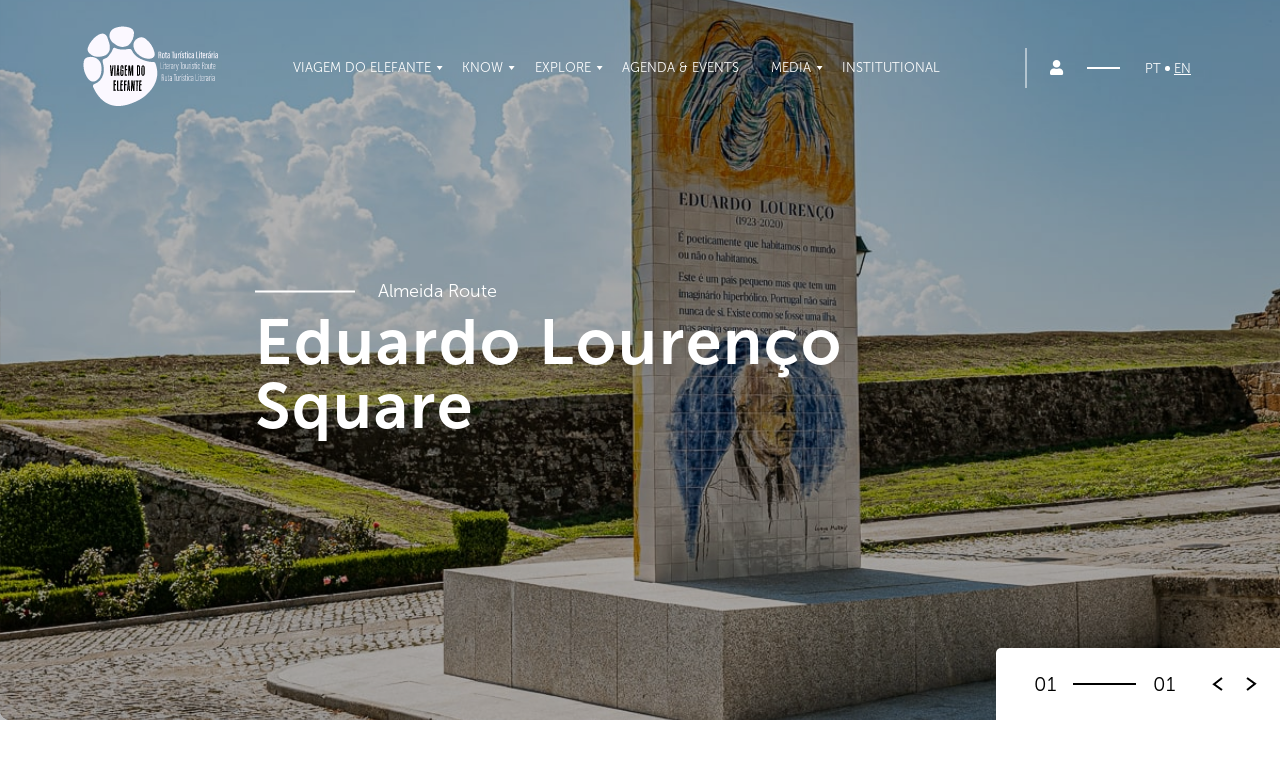

--- FILE ---
content_type: text/html; charset=utf-8
request_url: https://www.rotaviagemdoelefante.pt/en/suggested-itineraries/almeida/eduardo-louren%C3%A7o-square/
body_size: 16708
content:



<!--Get Langs-->



<!DOCTYPE html>
<html class="no-js" lang="en">

<head>
  <meta charset="utf-8" />
  <title>
    
    Almeida Route | Eduardo Lourenço Square
    
    
    
    
    
  </title>

  

  <meta name="description" content="Memorial allusive to the essayist from São Pedro do Rio Seco, Eduardo Lourenço." />
  <meta name="viewport" content="width=device-width, initial-scale=1" />
  <link rel="icon" href="/static/img/favicon.ico" type="image/x-icon">

  <meta property="dc:description" content="Memorial allusive to the essayist from São Pedro do Rio Seco, Eduardo Lourenço." />
	<meta property="dc:title" content="Almeida Route | Eduardo Lourenço Square" />

  <meta property="og:title" content="Almeida Route | Eduardo Lourenço Square">
	<meta property="og:type" content="website">
	<meta property="og:url" content="https://rotaviagemdoelefante.pt/en/suggested-itineraries/almeida/eduardo-louren%C3%A7o-square/">
	<meta property="og:description" content="Memorial allusive to the essayist from São Pedro do Rio Seco, Eduardo Lourenço.">
	<meta property="og:image" content="https://rotaviagemdoelefante.pt/media/original_images/App_Icon_-_512px.png">
  <meta property="og:image:type" content="image/jpeg">
	<meta property="og:image:width" content="512">
	<meta property="og:image:height" content="512">

  
  <link rel="stylesheet" type="text/css" href="/static/css/viagemdoelefante.css">
  <link rel="stylesheet" type="text/css" href="/static/css/fonts.css">
  <link rel="stylesheet" type="text/css" href="/static/vendor/fontawesome/fontawesome.css">
  <link rel="stylesheet" type="text/css" href="/static/vendor/swiper/swiper.css">



  
<link rel="stylesheet" type="text/css" href="/static/css/pointsofinterest.css">
<link rel="stylesheet" type="text/css" href="/static/vendor/points-of-interest-scroller/points-of-interest-scroller.css">
<link href='https://api.mapbox.com/mapbox-gl-js/v2.7.0/mapbox-gl.css' rel='stylesheet' />

</head>


<body class="fixed-nav">
  

  
 
<!--Get Menus-->

<!--Get Translations-->


<nav id="navbar" class="nav ">
  <div class="navbar-inner">
    <div class="menu-listing">
      <div class="logo-container">
        <!--Get root-->
        
        <a href="/en/">
          <img class="logo" data-c="/static/svg/Logo-color.svg" data-w="/static/svg/Logo_White.svg"
            src="/static/svg/Logo_White.svg" />
        </a>
      </div>
      <div class="menu-system">
        
          
            
            
            <div class="menu-item  hasSubs">
              <a href="/en/"  class="link ">Viagem do Elefante</a>
              
                <div class="sub-menu">
                  
                  <div class="submenu-item">
                    
                    <a class="link anchor_link " href="/en/#history-narrative" >History &amp; Narrative</a>
                  </div>
                  
                  <div class="submenu-item">
                    
                    <a class="link anchor_link " href="/en/#life-work" >Life &amp; Work</a>
                  </div>
                  
                  <div class="submenu-item">
                    
                    <a class="link anchor_link " href="/en/#journey-section" >The Journey</a>
                  </div>
                  
                </div>
              
            </div>
          
        
          
            
            
            <div class="menu-item  hasSubs">
              <a href="/en/heritage/"  class="link ">Know</a>
              
                <div class="sub-menu">
                  
                  <div class="submenu-item">
                    
                    <a class="link  " href="/en/heritage/natural-heritage/" >Natural Heritage</a>
                  </div>
                  
                  <div class="submenu-item">
                    
                    <a class="link  " href="/en/heritage/cultural-heritage/" >Cultural Heritage</a>
                  </div>
                  
                  <div class="submenu-item">
                    
                    <a class="link  " href="/en/saramago-was-here/" >Saramago Was Here</a>
                  </div>
                  
                </div>
              
            </div>
          
        
          
            
            
            <div class="menu-item  hasSubs">
              <a href="/en/explore/"  class="link ">Explore</a>
              
                <div class="sub-menu">
                  
                  <div class="submenu-item">
                    
                    <a class="link  selected" href="/en/suggested-itineraries/" >Suggested Itineraries</a>
                  </div>
                  
                  <div class="submenu-item">
                    
                    <a class="link  " href="/en/suggested-itineraries/fundao/" >Fundão Route</a>
                  </div>
                  
                  <div class="submenu-item">
                    
                    <a class="link  " href="/en/suggested-itineraries/belmonte/" >Belmonte Route</a>
                  </div>
                  
                  <div class="submenu-item">
                    
                    <a class="link  " href="/en/suggested-itineraries/sabugal/" >Sabugal Route</a>
                  </div>
                  
                  <div class="submenu-item">
                    
                    <a class="link  " href="/en/suggested-itineraries/guarda/" >Guarda Route</a>
                  </div>
                  
                  <div class="submenu-item">
                    
                    <a class="link  " href="/en/suggested-itineraries/pinhel/" >Pinhel Route</a>
                  </div>
                  
                  <div class="submenu-item">
                    
                    <a class="link  " href="/en/suggested-itineraries/meda/" >Mêda Route</a>
                  </div>
                  
                  <div class="submenu-item">
                    
                    <a class="link  " href="/en/suggested-itineraries/almeida/" >Almeida Route</a>
                  </div>
                  
                  <div class="submenu-item">
                    
                    <a class="link  " href="/en/suggested-itineraries/figueiracastelorodrigo/" >Figueira de Castelo Rodrigo Route</a>
                  </div>
                  
                </div>
              
            </div>
          
        
          
            
            
            <div class="menu-item ">
              <a href="/en/calendar-events/"  class="link ">Agenda &amp; Events</a>
              
            </div>
          
        
          
            
            
            <div class="menu-item  hasSubs">
              <a href="/en/media/"  class="link ">Media</a>
              
                <div class="sub-menu">
                  
                  <div class="submenu-item">
                    
                    <a class="link  " href="/en/media/photos/" >Photographs</a>
                  </div>
                  
                  <div class="submenu-item">
                    
                    <a class="link  " href="/en/media/videos/" >Videos</a>
                  </div>
                  
                  <div class="submenu-item">
                    
                    <a class="link  " href="/en/media/other/" >Others</a>
                  </div>
                  
                </div>
              
            </div>
          
        
          
            
            
            <div class="menu-item ">
              <a href="/en/institutional/"  class="link ">Institutional</a>
              
            </div>
          
        
      </div>
      <div class="reserved-area-langs">
        <div class="reserved-area">
          
          <a href='/en/login/' class="text">Reserved area</a>
          <a href='/en/login/' class="icon"><i class="fas fa-user"></i></a>
          
        </div>
        <div class="separator"></div>
        <div class="langs-container">
          
          <a href="/pt/roteiros-sugeridos/almeida/largo-eduardo-louren%C3%A7o/" data-lang="pt" class="lang">PT</a>
          <span></span>
          
          <a href="/en/suggested-itineraries/almeida/eduardo-louren%C3%A7o-square/" data-lang="en" class="lang selected">EN</a>
          <span></span>
          
        </div>
      </div>
      <div class="navbar__hamburguer closed">
        <span></span>
        <span></span>
        <span></span>
        <span></span>
      </div>
    </div>
  </div>
</nav>
<nav id="navbar-mobile">
  <div id="nav-overlay"></div>
  <div class="navbar__hamburguer open">
    <span></span>
    <span></span>
    <span></span>
    <span></span>
  </div>
  <div class="navbar-mobile-inner">
    <div class="site-menus">
      
        
          <div class="menu-item">
            <div class="parent-menu">
              <a href="/en/"  class="link ">Viagem do Elefante</a>
              
              <div class="open-sub" data-id="1"><img src="/static/svg/mobile-menu-arrow.svg" /></div>
              
            </div>
            
              <div class="sub-menu sub-menu-1">
                  
                    <div class="submenu-item">
                      
                      <a class="link anchor_link " href="/en/#history-narrative" >History &amp; Narrative</a>
                    </div>
                  
                    <div class="submenu-item">
                      
                      <a class="link anchor_link " href="/en/#life-work" >Life &amp; Work</a>
                    </div>
                  
                    <div class="submenu-item">
                      
                      <a class="link anchor_link " href="/en/#journey-section" >The Journey</a>
                    </div>
                  
              </div>
            
          </div>
        
      
        
          <div class="menu-item">
            <div class="parent-menu">
              <a href="/en/heritage/"  class="link ">Know</a>
              
              <div class="open-sub" data-id="4"><img src="/static/svg/mobile-menu-arrow.svg" /></div>
              
            </div>
            
              <div class="sub-menu sub-menu-4">
                  
                    <div class="submenu-item">
                      
                      <a class="link  " href="/en/heritage/natural-heritage/" >Natural Heritage</a>
                    </div>
                  
                    <div class="submenu-item">
                      
                      <a class="link  " href="/en/heritage/cultural-heritage/" >Cultural Heritage</a>
                    </div>
                  
                    <div class="submenu-item">
                      
                      <a class="link  " href="/en/saramago-was-here/" >Saramago Was Here</a>
                    </div>
                  
              </div>
            
          </div>
        
      
        
          <div class="menu-item">
            <div class="parent-menu">
              <a href="/en/explore/"  class="link ">Explore</a>
              
              <div class="open-sub" data-id="5"><img src="/static/svg/mobile-menu-arrow.svg" /></div>
              
            </div>
            
              <div class="sub-menu sub-menu-5">
                  
                    <div class="submenu-item">
                      
                      <a class="link  selected" href="/en/suggested-itineraries/" >Suggested Itineraries</a>
                    </div>
                  
                    <div class="submenu-item">
                      
                      <a class="link  " href="/en/suggested-itineraries/fundao/" >Fundão Route</a>
                    </div>
                  
                    <div class="submenu-item">
                      
                      <a class="link  " href="/en/suggested-itineraries/belmonte/" >Belmonte Route</a>
                    </div>
                  
                    <div class="submenu-item">
                      
                      <a class="link  " href="/en/suggested-itineraries/sabugal/" >Sabugal Route</a>
                    </div>
                  
                    <div class="submenu-item">
                      
                      <a class="link  " href="/en/suggested-itineraries/guarda/" >Guarda Route</a>
                    </div>
                  
                    <div class="submenu-item">
                      
                      <a class="link  " href="/en/suggested-itineraries/pinhel/" >Pinhel Route</a>
                    </div>
                  
                    <div class="submenu-item">
                      
                      <a class="link  " href="/en/suggested-itineraries/meda/" >Mêda Route</a>
                    </div>
                  
                    <div class="submenu-item">
                      
                      <a class="link  " href="/en/suggested-itineraries/almeida/" >Almeida Route</a>
                    </div>
                  
                    <div class="submenu-item">
                      
                      <a class="link  " href="/en/suggested-itineraries/figueiracastelorodrigo/" >Figueira de Castelo Rodrigo Route</a>
                    </div>
                  
              </div>
            
          </div>
        
      
        
          <div class="menu-item">
            <div class="parent-menu">
              <a href="/en/calendar-events/"  class="link ">Agenda &amp; Events</a>
              
            </div>
            
          </div>
        
      
        
          <div class="menu-item">
            <div class="parent-menu">
              <a href="/en/media/"  class="link ">Media</a>
              
              <div class="open-sub" data-id="7"><img src="/static/svg/mobile-menu-arrow.svg" /></div>
              
            </div>
            
              <div class="sub-menu sub-menu-7">
                  
                    <div class="submenu-item">
                      
                      <a class="link  " href="/en/media/photos/" >Photographs</a>
                    </div>
                  
                    <div class="submenu-item">
                      
                      <a class="link  " href="/en/media/videos/" >Videos</a>
                    </div>
                  
                    <div class="submenu-item">
                      
                      <a class="link  " href="/en/media/other/" >Others</a>
                    </div>
                  
              </div>
            
          </div>
        
      
        
          <div class="menu-item">
            <div class="parent-menu">
              <a href="/en/institutional/"  class="link ">Institutional</a>
              
            </div>
            
          </div>
        
      
    </div>
    <div class="user-menus">
      <div class="menu-item">
        
          <a href='/en/login/'>Login</a>
        
        
      </div>
      <div class="menu-item">
        
          <a href="">Register</a>
        
      </div>
    </div>
    
  </div>
  <div class="mobile-langs">
        
        <a href="/pt/roteiros-sugeridos/almeida/largo-eduardo-louren%C3%A7o/" data-lang="pt" class="lang">PT</a>
        <span></span>
      
        <a href="/en/suggested-itineraries/almeida/eduardo-louren%C3%A7o-square/" data-lang="en" class="lang selected">EN</a>
        <span></span>
      
  </div>
</nav>

  <div class="content">
    









<section class="poi-section">
    <div class="poi MainSlider">
        <div class="black-layer"></div>
        <div class="slider-text">
            <a class="go-back" href="/en/suggested-itineraries/almeida/">
                <span class="line"></span>
                <span class="text">Almeida Route</span>
            </a>
            <h2>Eduardo Lourenço Square</h2>
        </div>
        <div class="swiperHeader">
            <div class="swiper-wrapper">
                
                
                <div class="swiperDetailSlide swiper-slide swiper-lazy" style="background-image: url('/media/original_images/Largo_Eduardo_Lourenco.jpg')"></div>
                
                
            </div>
        </div>
        <div class="poiPagNav-wrapper">
            <div class="poiPag">
                <div class="swiper-pagination"></div>
            </div>
            <div class="poiNav">
                <div class="swiper-button-next"></div>
                <div class="swiper-button-prev"></div>
            </div>
        </div>
    </div>
    <div class="poi-detail">
        <div class="poi-presentation">
            <div class="poi-presentation-inner">
                <div class="line-container">
                    <div class="line"></div>
                </div>
                <div class="presentation">
                    <p data-block-key="r7l03">Memorial allusive to the essayist from São Pedro do Rio Seco, Eduardo Lourenço.</p>
                </div>
            </div>
        </div>
    </div>
    <div class="map-section">
        <div class="map-container">
            <div id="map"></div>
            
            
            <a class="open-map" href="http://www.google.com/maps/place/40.724112,-6.906913" target="_blank">Open in maps</a>
        </div>
        <div class="info-container">
            <div class="block">
                <h4>POINT OF INTEREST LOCATION</h4>
                <p>R. do Hospital Velho 2, 6350-234 Almeida</p>
            </div>
            
            <div class="block">
                <h4>HOW TO ARRIVE</h4>
                <p data-block-key="zn7j1">Hospital Velho Street 2, 6350-234 Almeida</p>
            </div>
            
            
        </div>
    </div>
    
    <div class="points-section">
        <div class="points-section-inner">
            <div class="title-points">
                <h2>More points of interest</h2>
                <div class="controllers">
                    <svg class="points-slider__controller__icon prev">
                        <use xlink:href="/static/svg/sprite.svg#icon-slider-arrow-left"></use>
                    </svg>
                    <svg class="points-slider__controller__icon next">
                        <use xlink:href="/static/svg/sprite.svg#icon-slider-arrow-right"></use>
                    </svg>
                </div>
            </div>
            <div class="points-container">
                <div class="swiper-wrapper">
                    
                        
                            
                            <div class="point-interest-block swiper-slide">
                                <div class="point-interest-block-inner">
                                    <a class="cover-link" href="/en/suggested-itineraries/almeida/historic-centre-of-almeida/"></a>
                                    
                                        <div class="image load_lazy" data-src="/media/original_images/Centro_Historico_Almeida_fZxlGJ0.jpg"></div>
                                    
                                    
                                    <div class="info">
                                        <div class="tilte">
                                            <h3>Historic Centre of Almeida</h3>
                                        </div>
                                        <div class="intro">
                                            <p data-block-key="9gn0o">Shaped like a polygon, the area covered by the village is limited to the urban nucleus and the surrounding area of the ramparts, where there are bastions, fortifications, gates, casemates and moats. This huge military complex was built in the 17th and 18th centuries.</p>
                                        </div>
                                        <div class="btn-holder align-right">
                                            <div class="bar"></div>
                                            <a href="/en/suggested-itineraries/almeida/historic-centre-of-almeida/" target="_blank">SEE MORE DETAILS</a>
                                        </div>
                                    </div>
                                </div>
                            </div>
                        
                    
                        
                            
                            <div class="point-interest-block swiper-slide">
                                <div class="point-interest-block-inner">
                                    <a class="cover-link" href="/en/suggested-itineraries/almeida/castle-ruins-p%C3%B3lvora-armoury/"></a>
                                    
                                        <div class="image load_lazy" data-src="/media/original_images/Castelo_de_Almeida_Ruinas_BGnqTt8.jpg"></div>
                                    
                                    
                                    <div class="info">
                                        <div class="tilte">
                                            <h3>Castle ruins / Pólvora Armoury</h3>
                                        </div>
                                        <div class="intro">
                                            <p data-block-key="hn92m">The medieval castle, situated within the walls of the fortress of Almeida, was destroyed during the Third French Invasions in 1810, as a result of the violent explosion of the powder magazine. Only the ruins of the foundations remain.</p>
                                        </div>
                                        <div class="btn-holder align-right">
                                            <div class="bar"></div>
                                            <a href="/en/suggested-itineraries/almeida/castle-ruins-p%C3%B3lvora-armoury/" target="_blank">SEE MORE DETAILS</a>
                                        </div>
                                    </div>
                                </div>
                            </div>
                        
                    
                        
                            
                            <div class="point-interest-block swiper-slide">
                                <div class="point-interest-block-inner">
                                    <a class="cover-link" href="/en/suggested-itineraries/almeida/casamatas-former-underground-prisons-almeida-military-historical-museum/"></a>
                                    
                                        <div class="image load_lazy" data-src="/media/original_images/casamatas6.png"></div>
                                    
                                    
                                    <div class="info">
                                        <div class="tilte">
                                            <h3>Casamatas - Former Underground Prisons - Almeida Military Historical Museum</h3>
                                        </div>
                                        <div class="intro">
                                            <p data-block-key="0d5gy">Located in the Casamates, it is an interactive multimedia space where the history of Portugal is reconstructed from medieval times to the contemporary era, with special emphasis on the Peninsular Wars and the siege of Almeida. It consists of 20 rooms and corridors once used for two purposes: peace and war. In times of war they served as military shelter and defence. In times of peace, it was used as a food store. It is also noted that it functioned for some years as a prison.</p>
                                        </div>
                                        <div class="btn-holder align-right">
                                            <div class="bar"></div>
                                            <a href="/en/suggested-itineraries/almeida/casamatas-former-underground-prisons-almeida-military-historical-museum/" target="_blank">SEE MORE DETAILS</a>
                                        </div>
                                    </div>
                                </div>
                            </div>
                        
                    
                        
                            
                            <div class="point-interest-block swiper-slide">
                                <div class="point-interest-block-inner">
                                    <a class="cover-link" href="/en/suggested-itineraries/almeida/external-santo-ant%C3%B3nio-gates-almeida-centre-for-the-study-of-military-architecture-ceama/"></a>
                                    
                                        <div class="image load_lazy" data-src="/media/original_images/CEAMA.jpg"></div>
                                    
                                    
                                    <div class="info">
                                        <div class="tilte">
                                            <h3>External Santo António Gates - Almeida Centre for the Study of Military Architecture (CEAMA)</h3>
                                        </div>
                                        <div class="intro">
                                            <p data-block-key="6vhlp">CEAMA functions as an interpretation centre by means of explanatory and illustrative panels, and didactic materials that allow the visitor a visit with particular focus on military architecture; and as a centre of historical appreciation and support for research.</p>
                                        </div>
                                        <div class="btn-holder align-right">
                                            <div class="bar"></div>
                                            <a href="/en/suggested-itineraries/almeida/external-santo-ant%C3%B3nio-gates-almeida-centre-for-the-study-of-military-architecture-ceama/" target="_blank">SEE MORE DETAILS</a>
                                        </div>
                                    </div>
                                </div>
                            </div>
                        
                    
                        
                            
                            <div class="point-interest-block swiper-slide">
                                <div class="point-interest-block-inner">
                                    <a class="cover-link" href="/en/suggested-itineraries/almeida/picadeiro-del-rey/"></a>
                                    
                                        <div class="image load_lazy" data-src="/media/original_images/Picadeiro_DelRey.jpg"></div>
                                    
                                    
                                    <div class="info">
                                        <div class="tilte">
                                            <h3>Picadeiro d&#x27;El Rey</h3>
                                        </div>
                                        <div class="intro">
                                            <p data-block-key="vornd">The Picadeiro D&#x27; el Rey is a space dedicated to the practice of horseback riding, playing an important touristic role, by providing carriage rides or horse rides through the Historic Centre of Almeida and its respective walls, giving new dreams and new paths towards Equestrian Tourism.</p>
                                        </div>
                                        <div class="btn-holder align-right">
                                            <div class="bar"></div>
                                            <a href="/en/suggested-itineraries/almeida/picadeiro-del-rey/" target="_blank">SEE MORE DETAILS</a>
                                        </div>
                                    </div>
                                </div>
                            </div>
                        
                    
                        
                            
                            <div class="point-interest-block swiper-slide">
                                <div class="point-interest-block-inner">
                                    <a class="cover-link" href="/en/suggested-itineraries/almeida/exterior-gates-of-s%C3%A3o-francisco/"></a>
                                    
                                        <div class="image load_lazy" data-src="/media/original_images/portas.SFrancisco6.png"></div>
                                    
                                    
                                    <div class="info">
                                        <div class="tilte">
                                            <h3>Exterior gates of São Francisco</h3>
                                        </div>
                                        <div class="intro">
                                            <p data-block-key="5rqd5">The Double Doors of San Francisco are among the most beautiful in the country and have a peculiar decoration. Both serve to guide the visitor, directing him to the Sala de Armas at the entrance to the Plaza-forte and to the Almeida History and Military Museum. In the case of the Magistral Gate, the bomb-proof covering with compartments for troops and officers stands out.</p>
                                        </div>
                                        <div class="btn-holder align-right">
                                            <div class="bar"></div>
                                            <a href="/en/suggested-itineraries/almeida/exterior-gates-of-s%C3%A3o-francisco/" target="_blank">SEE MORE DETAILS</a>
                                        </div>
                                    </div>
                                </div>
                            </div>
                        
                    
                        
                            
                            <div class="point-interest-block swiper-slide">
                                <div class="point-interest-block-inner">
                                    <a class="cover-link" href="/en/suggested-itineraries/almeida/almeida-main-church/"></a>
                                    
                                        <div class="image load_lazy" data-src="/media/original_images/Igreja_Matriz_de_Almeida.jpg"></div>
                                    
                                    
                                    <div class="info">
                                        <div class="tilte">
                                            <h3>Almeida Main Church</h3>
                                        </div>
                                        <div class="intro">
                                            <p data-block-key="fmdua">It dates back to the 16th century and was the convent of the Third Regular Nuns of St. Francis, dedicated to Our Lady of Loreto, and also served as military barracks and hospital, until it became the Mother Church in 1810.</p>
                                        </div>
                                        <div class="btn-holder align-right">
                                            <div class="bar"></div>
                                            <a href="/en/suggested-itineraries/almeida/almeida-main-church/" target="_blank">SEE MORE DETAILS</a>
                                        </div>
                                    </div>
                                </div>
                            </div>
                        
                    
                        
                            
                            <div class="point-interest-block swiper-slide">
                                <div class="point-interest-block-inner">
                                    <a class="cover-link" href="/en/suggested-itineraries/almeida/house-of-the-wheel-of-the-exposed-museum-centre/"></a>
                                    
                                        <div class="image load_lazy" data-src="/media/original_images/casa.roda.expostos3.png"></div>
                                    
                                    
                                    <div class="info">
                                        <div class="tilte">
                                            <h3>House of the Wheel of the Exposed - Museum Centre</h3>
                                        </div>
                                        <div class="intro">
                                            <p data-block-key="r0vvr">This house dates back to the 19th century and played a fundamental social role in sheltering abandoned children. The &quot;wheel&quot; was a revolving mechanism where families left their children, ensuring the anonymity of the child and of the person delivering him/her.</p>
                                        </div>
                                        <div class="btn-holder align-right">
                                            <div class="bar"></div>
                                            <a href="/en/suggested-itineraries/almeida/house-of-the-wheel-of-the-exposed-museum-centre/" target="_blank">SEE MORE DETAILS</a>
                                        </div>
                                    </div>
                                </div>
                            </div>
                        
                    
                        
                            
                            <div class="point-interest-block swiper-slide">
                                <div class="point-interest-block-inner">
                                    <a class="cover-link" href="/en/suggested-itineraries/almeida/c%C3%B4a-bridge-and-memorial/"></a>
                                    
                                        <div class="image load_lazy" data-src="/media/original_images/default-image.png"></div>
                                    
                                    
                                    <div class="info">
                                        <div class="tilte">
                                            <h3>Côa Bridge and Memorial</h3>
                                        </div>
                                        <div class="intro">
                                            <p data-block-key="igvtg">Bridge built in the 17th century by David Álvares, with 3 perfect arches that connect the two banks of the Côa River.</p>
                                        </div>
                                        <div class="btn-holder align-right">
                                            <div class="bar"></div>
                                            <a href="/en/suggested-itineraries/almeida/c%C3%B4a-bridge-and-memorial/" target="_blank">SEE MORE DETAILS</a>
                                        </div>
                                    </div>
                                </div>
                            </div>
                        
                    
                        
                            
                            <div class="point-interest-block swiper-slide">
                                <div class="point-interest-block-inner">
                                    <a class="cover-link" href="/en/suggested-itineraries/almeida/castelo-mendo-historical-village/"></a>
                                    
                                        <div class="image load_lazy" data-src="/media/original_images/Aldeia_Historica_de_Castelo_Mendo.jpg"></div>
                                    
                                    
                                    <div class="info">
                                        <div class="tilte">
                                            <h3>Castelo Mendo Historical Village</h3>
                                        </div>
                                        <div class="intro">
                                            <p data-block-key="wtzy8">It is an old village of marked medieval features and is composed of two very distinct nuclei: the old village, of original foundation, composed of a castle, a church in ruins and traces of medieval town planning, all of them surrounded by a 12th century wall; and the new village, or Arrabalde de S. Pedro, protected by a wall built during the reign of D. Dinis, of marked gothic characteristics, and strongly affected by the 1755 earthquake.</p>
                                        </div>
                                        <div class="btn-holder align-right">
                                            <div class="bar"></div>
                                            <a href="/en/suggested-itineraries/almeida/castelo-mendo-historical-village/" target="_blank">SEE MORE DETAILS</a>
                                        </div>
                                    </div>
                                </div>
                            </div>
                        
                    
                        
                            
                            <div class="point-interest-block swiper-slide">
                                <div class="point-interest-block-inner">
                                    <a class="cover-link" href="/en/suggested-itineraries/almeida/church-of-santa-maria-do-castelo/"></a>
                                    
                                        <div class="image load_lazy" data-src="/media/original_images/Igreja_de_Santa_Maria_do_Castelo.jpg"></div>
                                    
                                    
                                    <div class="info">
                                        <div class="tilte">
                                            <h3>Church of Santa Maria do Castelo</h3>
                                        </div>
                                        <div class="intro">
                                            <p data-block-key="dp9wz">The building dates back to the late 12th to 13th century. In Romanesque and Gothic style, and with two walled areas, this church is part of what was an important defensive landmark in fights with Castile.</p>
                                        </div>
                                        <div class="btn-holder align-right">
                                            <div class="bar"></div>
                                            <a href="/en/suggested-itineraries/almeida/church-of-santa-maria-do-castelo/" target="_blank">SEE MORE DETAILS</a>
                                        </div>
                                    </div>
                                </div>
                            </div>
                        
                    
                        
                            
                            <div class="point-interest-block swiper-slide">
                                <div class="point-interest-block-inner">
                                    <a class="cover-link" href="/en/suggested-itineraries/almeida/castle-mendos-town-gates/"></a>
                                    
                                        <div class="image load_lazy" data-src="/media/original_images/Portas_da_Vila_de_Castelo_Mendo.jpg"></div>
                                    
                                    
                                    <div class="info">
                                        <div class="tilte">
                                            <h3>Castle Mendo&#x27;s Town Gates</h3>
                                        </div>
                                        <div class="intro">
                                            <p data-block-key="k9kgc">The Porta da Vila (Town Gate) is the main access to the village, which contrasts with the other village gates as it is flanked by two turrets that give it monumentality.</p>
                                        </div>
                                        <div class="btn-holder align-right">
                                            <div class="bar"></div>
                                            <a href="/en/suggested-itineraries/almeida/castle-mendos-town-gates/" target="_blank">SEE MORE DETAILS</a>
                                        </div>
                                    </div>
                                </div>
                            </div>
                        
                    
                        
                            
                            <div class="point-interest-block swiper-slide">
                                <div class="point-interest-block-inner">
                                    <a class="cover-link" href="/en/suggested-itineraries/almeida/castelo-bom-medieval-village/"></a>
                                    
                                        <div class="image load_lazy" data-src="/media/original_images/default-image.png"></div>
                                    
                                    
                                    <div class="info">
                                        <div class="tilte">
                                            <h3>Castelo Bom Medieval Village</h3>
                                        </div>
                                        <div class="intro">
                                            <p data-block-key="bqkef">In Castelo Bom the defensive role played by the wall during the middle ages should be highlighted, allowing an arched door and a small tower to survive to the present day. There are still two 16th century houses next to the fortification.</p>
                                        </div>
                                        <div class="btn-holder align-right">
                                            <div class="bar"></div>
                                            <a href="/en/suggested-itineraries/almeida/castelo-bom-medieval-village/" target="_blank">SEE MORE DETAILS</a>
                                        </div>
                                    </div>
                                </div>
                            </div>
                        
                    
                        
                            
                            <div class="point-interest-block swiper-slide">
                                <div class="point-interest-block-inner">
                                    <a class="cover-link" href="/en/suggested-itineraries/almeida/castelo-bom-castle-ruins/"></a>
                                    
                                        <div class="image load_lazy" data-src="/media/original_images/default-image.png"></div>
                                    
                                    
                                    <div class="info">
                                        <div class="tilte">
                                            <h3>Castelo Bom Castle ruins</h3>
                                        </div>
                                        <div class="intro">
                                            <p data-block-key="ctrxo">The castle is medieval and gothic with a walled perimeter of irregular configuration. The castle stronghold has a cistern, the &quot;Poço do Rei&quot;, and two 16th century wells.</p>
                                        </div>
                                        <div class="btn-holder align-right">
                                            <div class="bar"></div>
                                            <a href="/en/suggested-itineraries/almeida/castelo-bom-castle-ruins/" target="_blank">SEE MORE DETAILS</a>
                                        </div>
                                    </div>
                                </div>
                            </div>
                        
                    
                        
                            
                            <div class="point-interest-block swiper-slide">
                                <div class="point-interest-block-inner">
                                    <a class="cover-link" href="/en/suggested-itineraries/almeida/pillory-of-castelo-bom/"></a>
                                    
                                        <div class="image load_lazy" data-src="/media/original_images/pelourinho3.png"></div>
                                    
                                    
                                    <div class="info">
                                        <div class="tilte">
                                            <h3>Pillory of Castelo Bom</h3>
                                        </div>
                                        <div class="intro">
                                            <p data-block-key="vjwkh">There is a granite pillory, of which nowadays only one stone exists, because the population tells us that in times of greater poverty, the castle and pillory were destroyed in order to rebuild their own houses.</p>
                                        </div>
                                        <div class="btn-holder align-right">
                                            <div class="bar"></div>
                                            <a href="/en/suggested-itineraries/almeida/pillory-of-castelo-bom/" target="_blank">SEE MORE DETAILS</a>
                                        </div>
                                    </div>
                                </div>
                            </div>
                        
                    
                        
                            
                            <div class="point-interest-block swiper-slide">
                                <div class="point-interest-block-inner">
                                    <a class="cover-link" href="/en/suggested-itineraries/almeida/viewpoint-of-castelo-bom/"></a>
                                    
                                        <div class="image load_lazy" data-src="/media/original_images/default-image.png"></div>
                                    
                                    
                                    <div class="info">
                                        <div class="tilte">
                                            <h3>Viewpoint of Castelo Bom</h3>
                                        </div>
                                        <div class="intro">
                                            <p data-block-key="z9z45">It is from this viewpoint that one can see the landscape of the rocky hills of the region, where the Barrocos hide, huge stones associated with legends: the Barroco da Picota resembles a bird; the Barroco das Lages seems to defy gravity in not falling and it is said that an enchanted Moor is hidden inside.</p>
                                        </div>
                                        <div class="btn-holder align-right">
                                            <div class="bar"></div>
                                            <a href="/en/suggested-itineraries/almeida/viewpoint-of-castelo-bom/" target="_blank">SEE MORE DETAILS</a>
                                        </div>
                                    </div>
                                </div>
                            </div>
                        
                    
                        
                            
                            <div class="point-interest-block swiper-slide">
                                <div class="point-interest-block-inner">
                                    <a class="cover-link" href="/en/suggested-itineraries/almeida/alpendradas-houses/"></a>
                                    
                                        <div class="image load_lazy" data-src="/media/original_images/casa.alpendrada9x.png"></div>
                                    
                                    
                                    <div class="info">
                                        <div class="tilte">
                                            <h3>Alpendradas Houses</h3>
                                        </div>
                                        <div class="intro">
                                            <p data-block-key="yr38o">A group of houses along the streets of Castelo Bom, all with a common characteristic, the granite porch with cylindrical columns.</p>
                                        </div>
                                        <div class="btn-holder align-right">
                                            <div class="bar"></div>
                                            <a href="/en/suggested-itineraries/almeida/alpendradas-houses/" target="_blank">SEE MORE DETAILS</a>
                                        </div>
                                    </div>
                                </div>
                            </div>
                        
                    
                        
                            
                            <div class="point-interest-block swiper-slide">
                                <div class="point-interest-block-inner">
                                    <a class="cover-link" href="/en/suggested-itineraries/almeida/escada-well/"></a>
                                    
                                        <div class="image load_lazy" data-src="/media/original_images/poco.escada1.png"></div>
                                    
                                    
                                    <div class="info">
                                        <div class="tilte">
                                            <h3>Escada Well</h3>
                                        </div>
                                        <div class="intro">
                                            <p data-block-key="3v42s">It appeared at the time of the War of Reconstruction (1640-1668) to ensure the supply of water to the population in case of need during the war years.</p>
                                        </div>
                                        <div class="btn-holder align-right">
                                            <div class="bar"></div>
                                            <a href="/en/suggested-itineraries/almeida/escada-well/" target="_blank">SEE MORE DETAILS</a>
                                        </div>
                                    </div>
                                </div>
                            </div>
                        
                    
                        
                            
                            <div class="point-interest-block swiper-slide">
                                <div class="point-interest-block-inner">
                                    <a class="cover-link" href="/en/suggested-itineraries/almeida/chapel-of-st-joseph-wellington/"></a>
                                    
                                        <div class="image load_lazy" data-src="/media/original_images/capela.casa.wellington3.png"></div>
                                    
                                    
                                    <div class="info">
                                        <div class="tilte">
                                            <h3>Chapel of St Joseph &#x27;Wellington</h3>
                                        </div>
                                        <div class="intro">
                                            <p data-block-key="tjjov">This house is said to have belonged to Lord Wellington, who set up his barracks here during the French Invasions. It is symbolic of the façade on which are the coat of arms, the plaque and the moulded door.</p>
                                        </div>
                                        <div class="btn-holder align-right">
                                            <div class="bar"></div>
                                            <a href="/en/suggested-itineraries/almeida/chapel-of-st-joseph-wellington/" target="_blank">SEE MORE DETAILS</a>
                                        </div>
                                    </div>
                                </div>
                            </div>
                        
                    
                        
                            
                            <div class="point-interest-block swiper-slide">
                                <div class="point-interest-block-inner">
                                    <a class="cover-link" href="/en/suggested-itineraries/almeida/peace-frontier-memorial-to-the-refugees-and-asm/"></a>
                                    
                                        <div class="image load_lazy" data-src="/media/original_images/Fronteira_da_Paz_-_Memorial_aos_Refugiados_e_ASM.jpg"></div>
                                    
                                    
                                    <div class="info">
                                        <div class="tilte">
                                            <h3>Peace Frontier - Memorial to the Refugees and Consul Aristides de Sousa Mendes</h3>
                                        </div>
                                        <div class="intro">
                                            <p data-block-key="s0sy6">This memorial is dedicated to the passage through Portugal of refugees fleeing the horrors of Nazism during World War II. It integrates six distinct nuclei: </p><p data-block-key="d6inv"></p><p data-block-key="4h29k">-People like us </p><p data-block-key="4j6t">- The Beginning of the Nightmare </p><p data-block-key="f0lv3">- The Journey </p><p data-block-key="d35mi">- Vilar Formoso </p><p data-block-key="4f49o">- Border of Peace </p><p data-block-key="el1vc">- In the Lands of Portugal </p><p data-block-key="8rlga">- The Departure</p>
                                        </div>
                                        <div class="btn-holder align-right">
                                            <div class="bar"></div>
                                            <a href="/en/suggested-itineraries/almeida/peace-frontier-memorial-to-the-refugees-and-asm/" target="_blank">SEE MORE DETAILS</a>
                                        </div>
                                    </div>
                                </div>
                            </div>
                        
                    
                        
                            
                            <div class="point-interest-block swiper-slide">
                                <div class="point-interest-block-inner">
                                    <a class="cover-link" href="/en/suggested-itineraries/almeida/fonte-santa-thermal-spa/"></a>
                                    
                                        <div class="image load_lazy" data-src="/media/original_images/default-image.png"></div>
                                    
                                    
                                    <div class="info">
                                        <div class="tilte">
                                            <h3>Fonte Santa Thermal Spa</h3>
                                        </div>
                                        <div class="intro">
                                            <p data-block-key="lhumv">It is a great destination to escape the stress of daily life, recharging your energy with the well-being that a thermal programme can offer.</p>
                                        </div>
                                        <div class="btn-holder align-right">
                                            <div class="bar"></div>
                                            <a href="/en/suggested-itineraries/almeida/fonte-santa-thermal-spa/" target="_blank">SEE MORE DETAILS</a>
                                        </div>
                                    </div>
                                </div>
                            </div>
                        
                    
                        
                            
                            <div class="point-interest-block swiper-slide">
                                <div class="point-interest-block-inner">
                                    <a class="cover-link" href="/en/suggested-itineraries/almeida/squadron-barracks/"></a>
                                    
                                        <div class="image load_lazy" data-src="/media/original_images/default-image.png"></div>
                                    
                                    
                                    <div class="info">
                                        <div class="tilte">
                                            <h3>Squadron Barracks</h3>
                                        </div>
                                        <div class="intro">
                                            <p data-block-key="peby4">The monument with baroque features was commissioned by the Count of Lippe in the 18th century, bearing the Royal Coat of Arms, and served as Infantry Barracks.</p>
                                        </div>
                                        <div class="btn-holder align-right">
                                            <div class="bar"></div>
                                            <a href="/en/suggested-itineraries/almeida/squadron-barracks/" target="_blank">SEE MORE DETAILS</a>
                                        </div>
                                    </div>
                                </div>
                            </div>
                        
                    
                        
                            
                            <div class="point-interest-block swiper-slide">
                                <div class="point-interest-block-inner">
                                    <a class="cover-link" href="/en/suggested-itineraries/almeida/bandstand/"></a>
                                    
                                        <div class="image load_lazy" data-src="/media/original_images/coreto1.png"></div>
                                    
                                    
                                    <div class="info">
                                        <div class="tilte">
                                            <h3>Bandstand</h3>
                                        </div>
                                        <div class="intro">
                                            <p data-block-key="kcexh">This bandstand can be found in the village garden.</p>
                                        </div>
                                        <div class="btn-holder align-right">
                                            <div class="bar"></div>
                                            <a href="/en/suggested-itineraries/almeida/bandstand/" target="_blank">SEE MORE DETAILS</a>
                                        </div>
                                    </div>
                                </div>
                            </div>
                        
                    
                        
                            
                            <div class="point-interest-block swiper-slide">
                                <div class="point-interest-block-inner">
                                    <a class="cover-link" href="/en/suggested-itineraries/almeida/s%C3%A3o-jo%C3%A3o-manor-house-memorial-house/"></a>
                                    
                                        <div class="image load_lazy" data-src="/media/original_images/default-image.png"></div>
                                    
                                    
                                    <div class="info">
                                        <div class="tilte">
                                            <h3>São João Manor House - Memorial House</h3>
                                        </div>
                                        <div class="intro">
                                            <p data-block-key="oniri">Solar de São João da Praça was built in 1726 by one of the most important families of Riba Côa, Colonel of Infantry José Delgado Freire and D. Maria de Azevedo. Each room, with its collection, recreates authentic environments from the past of a military house. There are pieces for all tastes, materials and sizes that arouse curiosity due to their unprecedented decorative arts in Portugal.</p>
                                        </div>
                                        <div class="btn-holder align-right">
                                            <div class="bar"></div>
                                            <a href="/en/suggested-itineraries/almeida/s%C3%A3o-jo%C3%A3o-manor-house-memorial-house/" target="_blank">SEE MORE DETAILS</a>
                                        </div>
                                    </div>
                                </div>
                            </div>
                        
                    
                        
                            
                            <div class="point-interest-block swiper-slide">
                                <div class="point-interest-block-inner">
                                    <a class="cover-link" href="/en/suggested-itineraries/almeida/doble-bastion/"></a>
                                    
                                        <div class="image load_lazy" data-src="/media/original_images/Baluarte_Doble.jpg"></div>
                                    
                                    
                                    <div class="info">
                                        <div class="tilte">
                                            <h3>Doble Bastion</h3>
                                        </div>
                                        <div class="intro">
                                            <p data-block-key="fyk50">Of Vauban influence, it is considered one of the most perfect bastions built in the 18th century. In 1658 the Blood Hospital was created here due to the high number of wounded that occupied the jail and the town hall.</p>
                                        </div>
                                        <div class="btn-holder align-right">
                                            <div class="bar"></div>
                                            <a href="/en/suggested-itineraries/almeida/doble-bastion/" target="_blank">SEE MORE DETAILS</a>
                                        </div>
                                    </div>
                                </div>
                            </div>
                        
                    
                        
                            
                            <div class="point-interest-block swiper-slide">
                                <div class="point-interest-block-inner">
                                    <a class="cover-link" href="/en/suggested-itineraries/almeida/25-de-abril-square/"></a>
                                    
                                        <div class="image load_lazy" data-src="/media/original_images/default-image.png"></div>
                                    
                                    
                                    <div class="info">
                                        <div class="tilte">
                                            <h3>25 de Abril Square</h3>
                                        </div>
                                        <div class="intro">
                                            <p data-block-key="ymvtw">Largo 25 de Abril is outside the walls, next to the outer gates of São Francisco and is one of the most beautiful entrances to the historic centre of Almeida.</p>
                                        </div>
                                        <div class="btn-holder align-right">
                                            <div class="bar"></div>
                                            <a href="/en/suggested-itineraries/almeida/25-de-abril-square/" target="_blank">SEE MORE DETAILS</a>
                                        </div>
                                    </div>
                                </div>
                            </div>
                        
                    
                        
                            
                            <div class="point-interest-block swiper-slide">
                                <div class="point-interest-block-inner">
                                    <a class="cover-link" href="/en/suggested-itineraries/almeida/s%C3%A3o-miguel-church/"></a>
                                    
                                        <div class="image load_lazy" data-src="/media/original_images/default-image.png"></div>
                                    
                                    
                                    <div class="info">
                                        <div class="tilte">
                                            <h3>São Miguel Church</h3>
                                        </div>
                                        <div class="intro">
                                            <p data-block-key="9yd4x">It is a 17th century church with Mannerist characteristics, enriched by the carved woodwork in the Baroque style and the existence of frescoes in panels on the ceiling.</p>
                                        </div>
                                        <div class="btn-holder align-right">
                                            <div class="bar"></div>
                                            <a href="/en/suggested-itineraries/almeida/s%C3%A3o-miguel-church/" target="_blank">SEE MORE DETAILS</a>
                                        </div>
                                    </div>
                                </div>
                            </div>
                        
                    
                        
                            
                            <div class="point-interest-block swiper-slide">
                                <div class="point-interest-block-inner">
                                    <a class="cover-link" href="/en/suggested-itineraries/almeida/padre-jos%C3%A9-pinto-museum/"></a>
                                    
                                        <div class="image load_lazy" data-src="/media/original_images/Museu_Padre_Jose_Pinto.png"></div>
                                    
                                    
                                    <div class="info">
                                        <div class="tilte">
                                            <h3>Padre José Pinto Museum</h3>
                                        </div>
                                        <div class="intro">
                                            <p data-block-key="9ihde">This museum has a vast collection of liturgical objects, pottery and country life. It also serves as a space for painting exhibitions and others.</p>
                                        </div>
                                        <div class="btn-holder align-right">
                                            <div class="bar"></div>
                                            <a href="/en/suggested-itineraries/almeida/padre-jos%C3%A9-pinto-museum/" target="_blank">SEE MORE DETAILS</a>
                                        </div>
                                    </div>
                                </div>
                            </div>
                        
                    
                        
                            
                            <div class="point-interest-block swiper-slide">
                                <div class="point-interest-block-inner">
                                    <a class="cover-link" href="/en/suggested-itineraries/almeida/malhada-sorda-esnoga/"></a>
                                    
                                        <div class="image load_lazy" data-src="/media/original_images/default-image.png"></div>
                                    
                                    
                                    <div class="info">
                                        <div class="tilte">
                                            <h3>Malhada Sorda Esnoga</h3>
                                        </div>
                                        <div class="intro">
                                            <p data-block-key="09dsr">The building that is popularly called the Esnoga (also the Clock House) dates back to the 16th century and it is possible that it once served as a secret synagogue. However, it is totally devoid of the elements traditionally associated with a synagogue, as inside it looks like an ordinary dwelling house, but this could be to deter the inquisitors.</p>
                                        </div>
                                        <div class="btn-holder align-right">
                                            <div class="bar"></div>
                                            <a href="/en/suggested-itineraries/almeida/malhada-sorda-esnoga/" target="_blank">SEE MORE DETAILS</a>
                                        </div>
                                    </div>
                                </div>
                            </div>
                        
                    
                        
                    
                        
                            
                            <div class="point-interest-block swiper-slide">
                                <div class="point-interest-block-inner">
                                    <a class="cover-link" href="/en/suggested-itineraries/almeida/casas-de-campo-patio-da-caetana/"></a>
                                    
                                        <div class="image load_lazy" data-src="/media/original_images/default-image.png"></div>
                                    
                                    
                                    <div class="info">
                                        <div class="tilte">
                                            <h3>Country Houses Pátio Da Caetana</h3>
                                        </div>
                                        <div class="intro">
                                            
                                        </div>
                                        <div class="btn-holder align-right">
                                            <div class="bar"></div>
                                            <a href="/en/suggested-itineraries/almeida/casas-de-campo-patio-da-caetana/" target="_blank">SEE MORE DETAILS</a>
                                        </div>
                                    </div>
                                </div>
                            </div>
                        
                    
                        
                            
                            <div class="point-interest-block swiper-slide">
                                <div class="point-interest-block-inner">
                                    <a class="cover-link" href="/en/suggested-itineraries/almeida/casas-da-corro-e-da-cidadela/"></a>
                                    
                                        <div class="image load_lazy" data-src="/media/original_images/default-image.png"></div>
                                    
                                    
                                    <div class="info">
                                        <div class="tilte">
                                            <h3>Houses of Corro and Cidadela</h3>
                                        </div>
                                        <div class="intro">
                                            
                                        </div>
                                        <div class="btn-holder align-right">
                                            <div class="bar"></div>
                                            <a href="/en/suggested-itineraries/almeida/casas-da-corro-e-da-cidadela/" target="_blank">SEE MORE DETAILS</a>
                                        </div>
                                    </div>
                                </div>
                            </div>
                        
                    
                        
                            
                            <div class="point-interest-block swiper-slide">
                                <div class="point-interest-block-inner">
                                    <a class="cover-link" href="/en/suggested-itineraries/almeida/hotel-lusitano/"></a>
                                    
                                        <div class="image load_lazy" data-src="/media/original_images/default-image.png"></div>
                                    
                                    
                                    <div class="info">
                                        <div class="tilte">
                                            <h3>Hotel Lusitano</h3>
                                        </div>
                                        <div class="intro">
                                            
                                        </div>
                                        <div class="btn-holder align-right">
                                            <div class="bar"></div>
                                            <a href="/en/suggested-itineraries/almeida/hotel-lusitano/" target="_blank">SEE MORE DETAILS</a>
                                        </div>
                                    </div>
                                </div>
                            </div>
                        
                    
                        
                            
                            <div class="point-interest-block swiper-slide">
                                <div class="point-interest-block-inner">
                                    <a class="cover-link" href="/en/suggested-itineraries/almeida/casa-do-ti-messias/"></a>
                                    
                                        <div class="image load_lazy" data-src="/media/original_images/default-image.png"></div>
                                    
                                    
                                    <div class="info">
                                        <div class="tilte">
                                            <h3>Casa do Ti Messias</h3>
                                        </div>
                                        <div class="intro">
                                            
                                        </div>
                                        <div class="btn-holder align-right">
                                            <div class="bar"></div>
                                            <a href="/en/suggested-itineraries/almeida/casa-do-ti-messias/" target="_blank">SEE MORE DETAILS</a>
                                        </div>
                                    </div>
                                </div>
                            </div>
                        
                    
                        
                            
                            <div class="point-interest-block swiper-slide">
                                <div class="point-interest-block-inner">
                                    <a class="cover-link" href="/en/suggested-itineraries/almeida/casa-dos-po%C3%A7os/"></a>
                                    
                                        <div class="image load_lazy" data-src="/media/original_images/default-image.png"></div>
                                    
                                    
                                    <div class="info">
                                        <div class="tilte">
                                            <h3>Casa dos Poços</h3>
                                        </div>
                                        <div class="intro">
                                            
                                        </div>
                                        <div class="btn-holder align-right">
                                            <div class="bar"></div>
                                            <a href="/en/suggested-itineraries/almeida/casa-dos-po%C3%A7os/" target="_blank">SEE MORE DETAILS</a>
                                        </div>
                                    </div>
                                </div>
                            </div>
                        
                    
                        
                            
                            <div class="point-interest-block swiper-slide">
                                <div class="point-interest-block-inner">
                                    <a class="cover-link" href="/en/suggested-itineraries/almeida/turpino-house/"></a>
                                    
                                        <div class="image load_lazy" data-src="/media/original_images/default-image.png"></div>
                                    
                                    
                                    <div class="info">
                                        <div class="tilte">
                                            <h3>Turpino House</h3>
                                        </div>
                                        <div class="intro">
                                            
                                        </div>
                                        <div class="btn-holder align-right">
                                            <div class="bar"></div>
                                            <a href="/en/suggested-itineraries/almeida/turpino-house/" target="_blank">SEE MORE DETAILS</a>
                                        </div>
                                    </div>
                                </div>
                            </div>
                        
                    
                        
                            
                            <div class="point-interest-block swiper-slide">
                                <div class="point-interest-block-inner">
                                    <a class="cover-link" href="/en/suggested-itineraries/almeida/mulagueta/"></a>
                                    
                                        <div class="image load_lazy" data-src="/media/original_images/default-image.png"></div>
                                    
                                    
                                    <div class="info">
                                        <div class="tilte">
                                            <h3>MULAGUETA Rural Tourism</h3>
                                        </div>
                                        <div class="intro">
                                            
                                        </div>
                                        <div class="btn-holder align-right">
                                            <div class="bar"></div>
                                            <a href="/en/suggested-itineraries/almeida/mulagueta/" target="_blank">SEE MORE DETAILS</a>
                                        </div>
                                    </div>
                                </div>
                            </div>
                        
                    
                        
                            
                            <div class="point-interest-block swiper-slide">
                                <div class="point-interest-block-inner">
                                    <a class="cover-link" href="/en/suggested-itineraries/almeida/casa-do-vale-da-mula/"></a>
                                    
                                        <div class="image load_lazy" data-src="/media/original_images/default-image.png"></div>
                                    
                                    
                                    <div class="info">
                                        <div class="tilte">
                                            <h3>Casa do Vale da Mula</h3>
                                        </div>
                                        <div class="intro">
                                            
                                        </div>
                                        <div class="btn-holder align-right">
                                            <div class="bar"></div>
                                            <a href="/en/suggested-itineraries/almeida/casa-do-vale-da-mula/" target="_blank">SEE MORE DETAILS</a>
                                        </div>
                                    </div>
                                </div>
                            </div>
                        
                    
                        
                            
                            <div class="point-interest-block swiper-slide">
                                <div class="point-interest-block-inner">
                                    <a class="cover-link" href="/en/suggested-itineraries/almeida/casa-do-forno/"></a>
                                    
                                        <div class="image load_lazy" data-src="/media/original_images/default-image.png"></div>
                                    
                                    
                                    <div class="info">
                                        <div class="tilte">
                                            <h3>Casa do Forno</h3>
                                        </div>
                                        <div class="intro">
                                            
                                        </div>
                                        <div class="btn-holder align-right">
                                            <div class="bar"></div>
                                            <a href="/en/suggested-itineraries/almeida/casa-do-forno/" target="_blank">SEE MORE DETAILS</a>
                                        </div>
                                    </div>
                                </div>
                            </div>
                        
                    
                        
                            
                            <div class="point-interest-block swiper-slide">
                                <div class="point-interest-block-inner">
                                    <a class="cover-link" href="/en/suggested-itineraries/almeida/cantinho-daldeia/"></a>
                                    
                                        <div class="image load_lazy" data-src="/media/original_images/default-image.png"></div>
                                    
                                    
                                    <div class="info">
                                        <div class="tilte">
                                            <h3>Cantinho D&#x27;Aldeia</h3>
                                        </div>
                                        <div class="intro">
                                            
                                        </div>
                                        <div class="btn-holder align-right">
                                            <div class="bar"></div>
                                            <a href="/en/suggested-itineraries/almeida/cantinho-daldeia/" target="_blank">SEE MORE DETAILS</a>
                                        </div>
                                    </div>
                                </div>
                            </div>
                        
                    
                        
                            
                            <div class="point-interest-block swiper-slide">
                                <div class="point-interest-block-inner">
                                    <a class="cover-link" href="/en/suggested-itineraries/almeida/quinta-do-prado-verde/"></a>
                                    
                                        <div class="image load_lazy" data-src="/media/original_images/default-image.png"></div>
                                    
                                    
                                    <div class="info">
                                        <div class="tilte">
                                            <h3>Quinta do Prado Verde  - Rural Tourism</h3>
                                        </div>
                                        <div class="intro">
                                            
                                        </div>
                                        <div class="btn-holder align-right">
                                            <div class="bar"></div>
                                            <a href="/en/suggested-itineraries/almeida/quinta-do-prado-verde/" target="_blank">SEE MORE DETAILS</a>
                                        </div>
                                    </div>
                                </div>
                            </div>
                        
                    
                        
                            
                            <div class="point-interest-block swiper-slide">
                                <div class="point-interest-block-inner">
                                    <a class="cover-link" href="/en/suggested-itineraries/almeida/welllington-restaurant/"></a>
                                    
                                        <div class="image load_lazy" data-src="/media/original_images/default-image.png"></div>
                                    
                                    
                                    <div class="info">
                                        <div class="tilte">
                                            <h3>Welllington Restaurant</h3>
                                        </div>
                                        <div class="intro">
                                            
                                        </div>
                                        <div class="btn-holder align-right">
                                            <div class="bar"></div>
                                            <a href="/en/suggested-itineraries/almeida/welllington-restaurant/" target="_blank">SEE MORE DETAILS</a>
                                        </div>
                                    </div>
                                </div>
                            </div>
                        
                    
                        
                            
                            <div class="point-interest-block swiper-slide">
                                <div class="point-interest-block-inner">
                                    <a class="cover-link" href="/en/suggested-itineraries/almeida/restaurante-o-ca%C3%A7ador/"></a>
                                    
                                        <div class="image load_lazy" data-src="/media/original_images/default-image.png"></div>
                                    
                                    
                                    <div class="info">
                                        <div class="tilte">
                                            <h3>Restaurant O Caçador</h3>
                                        </div>
                                        <div class="intro">
                                            
                                        </div>
                                        <div class="btn-holder align-right">
                                            <div class="bar"></div>
                                            <a href="/en/suggested-itineraries/almeida/restaurante-o-ca%C3%A7ador/" target="_blank">SEE MORE DETAILS</a>
                                        </div>
                                    </div>
                                </div>
                            </div>
                        
                    
                        
                            
                            <div class="point-interest-block swiper-slide">
                                <div class="point-interest-block-inner">
                                    <a class="cover-link" href="/en/suggested-itineraries/almeida/quinta-do-prado-verde-/"></a>
                                    
                                        <div class="image load_lazy" data-src="/media/original_images/default-image.png"></div>
                                    
                                    
                                    <div class="info">
                                        <div class="tilte">
                                            <h3>Quinta do Prado Verde Restaurant</h3>
                                        </div>
                                        <div class="intro">
                                            
                                        </div>
                                        <div class="btn-holder align-right">
                                            <div class="bar"></div>
                                            <a href="/en/suggested-itineraries/almeida/quinta-do-prado-verde-/" target="_blank">SEE MORE DETAILS</a>
                                        </div>
                                    </div>
                                </div>
                            </div>
                        
                    
                        
                            
                            <div class="point-interest-block swiper-slide">
                                <div class="point-interest-block-inner">
                                    <a class="cover-link" href="/en/suggested-itineraries/almeida/granitus/"></a>
                                    
                                        <div class="image load_lazy" data-src="/media/original_images/default-image.png"></div>
                                    
                                    
                                    <div class="info">
                                        <div class="tilte">
                                            <h3>Granitus</h3>
                                        </div>
                                        <div class="intro">
                                            
                                        </div>
                                        <div class="btn-holder align-right">
                                            <div class="bar"></div>
                                            <a href="/en/suggested-itineraries/almeida/granitus/" target="_blank">SEE MORE DETAILS</a>
                                        </div>
                                    </div>
                                </div>
                            </div>
                        
                    
                        
                            
                            <div class="point-interest-block swiper-slide">
                                <div class="point-interest-block-inner">
                                    <a class="cover-link" href="/en/suggested-itineraries/almeida/talmeyda-mesa-de-paladares-beir%C3%A3o/"></a>
                                    
                                        <div class="image load_lazy" data-src="/media/original_images/default-image.png"></div>
                                    
                                    
                                    <div class="info">
                                        <div class="tilte">
                                            <h3>Talmeyda Restaurant</h3>
                                        </div>
                                        <div class="intro">
                                            
                                        </div>
                                        <div class="btn-holder align-right">
                                            <div class="bar"></div>
                                            <a href="/en/suggested-itineraries/almeida/talmeyda-mesa-de-paladares-beir%C3%A3o/" target="_blank">SEE MORE DETAILS</a>
                                        </div>
                                    </div>
                                </div>
                            </div>
                        
                    
                        
                            
                            <div class="point-interest-block swiper-slide">
                                <div class="point-interest-block-inner">
                                    <a class="cover-link" href="/en/suggested-itineraries/almeida/chal%C3%A9-suisse/"></a>
                                    
                                        <div class="image load_lazy" data-src="/media/original_images/default-image.png"></div>
                                    
                                    
                                    <div class="info">
                                        <div class="tilte">
                                            <h3>Chalé Suisse</h3>
                                        </div>
                                        <div class="intro">
                                            
                                        </div>
                                        <div class="btn-holder align-right">
                                            <div class="bar"></div>
                                            <a href="/en/suggested-itineraries/almeida/chal%C3%A9-suisse/" target="_blank">SEE MORE DETAILS</a>
                                        </div>
                                    </div>
                                </div>
                            </div>
                        
                    
                        
                            
                            <div class="point-interest-block swiper-slide">
                                <div class="point-interest-block-inner">
                                    <a class="cover-link" href="/en/suggested-itineraries/almeida/the-soul-swing/"></a>
                                    
                                        <div class="image load_lazy" data-src="/media/original_images/Baloico_da_Alma.jpg"></div>
                                    
                                    
                                    <div class="info">
                                        <div class="tilte">
                                            <h3>The Soul Swing</h3>
                                        </div>
                                        <div class="intro">
                                            <p data-block-key="hpz7h">An ideal place to appreciate Almeida&#x27;s beautiful landscapes.</p>
                                        </div>
                                        <div class="btn-holder align-right">
                                            <div class="bar"></div>
                                            <a href="/en/suggested-itineraries/almeida/the-soul-swing/" target="_blank">SEE MORE DETAILS</a>
                                        </div>
                                    </div>
                                </div>
                            </div>
                        
                    
                        
                            
                            <div class="point-interest-block swiper-slide">
                                <div class="point-interest-block-inner">
                                    <a class="cover-link" href="/en/suggested-itineraries/almeida/almeida-clock-tower/"></a>
                                    
                                        <div class="image load_lazy" data-src="/media/original_images/Torre_do_Relogio_Almeida_dH7W7uI.jpg"></div>
                                    
                                    
                                    <div class="info">
                                        <div class="tilte">
                                            <h3>Almeida Clock Tower</h3>
                                        </div>
                                        <div class="intro">
                                            <p data-block-key="4re4g">The tower stands out in the urban landscape, due to its vertical volumetry, and the architectural style combines the sobriety of Neoclassicism with the exoticism of the Baroque. </p>
                                        </div>
                                        <div class="btn-holder align-right">
                                            <div class="bar"></div>
                                            <a href="/en/suggested-itineraries/almeida/almeida-clock-tower/" target="_blank">SEE MORE DETAILS</a>
                                        </div>
                                    </div>
                                </div>
                            </div>
                        
                    
                        
                            
                            <div class="point-interest-block swiper-slide">
                                <div class="point-interest-block-inner">
                                    <a class="cover-link" href="/en/suggested-itineraries/almeida/vilar-formoso-train-station/"></a>
                                    
                                        <div class="image load_lazy" data-src="/media/original_images/Estacao_de_Vilar_Formoso.jpg"></div>
                                    
                                    
                                    <div class="info">
                                        <div class="tilte">
                                            <h3>Vilar Formoso Train Station</h3>
                                        </div>
                                        <div class="intro">
                                            <p data-block-key="oiaz1">This train station is distinguished by its iconic architectural features that reflect the local past.</p>
                                        </div>
                                        <div class="btn-holder align-right">
                                            <div class="bar"></div>
                                            <a href="/en/suggested-itineraries/almeida/vilar-formoso-train-station/" target="_blank">SEE MORE DETAILS</a>
                                        </div>
                                    </div>
                                </div>
                            </div>
                        
                    
                        
                            
                            <div class="point-interest-block swiper-slide">
                                <div class="point-interest-block-inner">
                                    <a class="cover-link" href="/en/suggested-itineraries/almeida/santa-maria-do-castelo-church/"></a>
                                    
                                        <div class="image load_lazy" data-src="/media/original_images/Igreja_Santa_Maria_do_Castelo.jpg"></div>
                                    
                                    
                                    <div class="info">
                                        <div class="tilte">
                                            <h3>Santa Maria do Castelo Church</h3>
                                        </div>
                                        <div class="intro">
                                            <p data-block-key="qv1yu">The ruins of this old church impress by their beauty and landscape.</p>
                                        </div>
                                        <div class="btn-holder align-right">
                                            <div class="bar"></div>
                                            <a href="/en/suggested-itineraries/almeida/santa-maria-do-castelo-church/" target="_blank">SEE MORE DETAILS</a>
                                        </div>
                                    </div>
                                </div>
                            </div>
                        
                    
                </div>
            </div>
        </div>
    </div>
    
</section>

  </div>

  

<!--Get Menus-->



<!--Get Translations-->












<section id="footer">
  <div class="mobile-footer">
      <div class="logo">
          <img src="/static/svg/Logo_White.svg" />
      </div>
      <div class="text">
          <h3>A REGION THAT INSPIRES.</h3>
          <div class="terms">
       
          </div>
          <p>2026® The Elephant&#x27;s Journey. All rights reserved.</p>
      </div>
      <div class="social-icons">
        
          <a href="https://www.instagram.com/viagemdoelefante.rotaliteraria/" class="instagram" target="_blank">
            <svg width="31" height="31" viewBox="0 0 31 31" fill="none" xmlns="http://www.w3.org/2000/svg">
              <path fill-rule="evenodd" clip-rule="evenodd" d="M9.01182 0.425496C10.6469 0.350223 11.1682 0.333496 15.3333 0.333496C19.4984 0.333496 20.0198 0.351617 21.6535 0.425496C23.2872 0.499375 24.4023 0.760042 25.3781 1.1378C26.3998 1.52392 27.3268 2.1275 28.0935 2.9081C28.8741 3.67337 29.4762 4.59895 29.861 5.6221C30.2401 6.59786 30.4994 7.71301 30.5747 9.34392C30.6499 10.9818 30.6667 11.5031 30.6667 15.6668C30.6667 19.8319 30.6485 20.3533 30.5747 21.9883C30.5008 23.6193 30.2401 24.7344 29.861 25.7102C29.4762 26.7334 28.8731 27.6606 28.0935 28.4269C27.3268 29.2076 26.3998 29.8097 25.3781 30.1945C24.4023 30.5736 23.2871 30.8329 21.6562 30.9082C20.0198 30.9834 19.4984 31.0002 15.3333 31.0002C11.1682 31.0002 10.6469 30.982 9.01182 30.9082C7.38091 30.8343 6.26576 30.5736 5.29 30.1945C4.26674 29.8097 3.33963 29.2065 2.57321 28.4269C1.79314 27.6612 1.18947 26.7345 0.804303 25.7116C0.426545 24.7358 0.167273 23.6206 0.092 21.9897C0.0167273 20.3519 0 19.8305 0 15.6668C0 11.5017 0.0181212 10.9804 0.092 9.34671C0.165879 7.71301 0.426545 6.59786 0.804303 5.6221C1.19004 4.59906 1.79417 3.67242 2.57461 2.90671C3.33994 2.1268 4.26611 1.52314 5.28861 1.1378C6.26436 0.760042 7.37952 0.500769 9.01042 0.425496H9.01182ZM21.5294 3.1855C19.9124 3.11162 19.4273 3.09628 15.3333 3.09628C11.2393 3.09628 10.7542 3.11162 9.13727 3.1855C7.64158 3.2538 6.8303 3.50331 6.28945 3.7138C5.57436 3.99259 5.06279 4.32295 4.52612 4.85962C4.0174 5.35454 3.62589 5.95704 3.3803 6.62295C3.16982 7.1638 2.9203 7.97507 2.852 9.47077C2.77812 11.0877 2.76279 11.5728 2.76279 15.6668C2.76279 19.7608 2.77812 20.2459 2.852 21.8629C2.9203 23.3586 3.16982 24.1699 3.3803 24.7107C3.62564 25.3756 4.01733 25.9792 4.52612 26.474C5.02097 26.9828 5.62455 27.3745 6.28945 27.6199C6.8303 27.8303 7.64158 28.0799 9.13727 28.1482C10.7542 28.222 11.2379 28.2374 15.3333 28.2374C19.4287 28.2374 19.9124 28.222 21.5294 28.1482C23.0251 28.0799 23.8364 27.8303 24.3772 27.6199C25.0923 27.3411 25.6039 27.0107 26.1405 26.474C26.6493 25.9792 27.041 25.3756 27.2864 24.7107C27.4968 24.1699 27.7464 23.3586 27.8147 21.8629C27.8885 20.2459 27.9039 19.7608 27.9039 15.6668C27.9039 11.5728 27.8885 11.0877 27.8147 9.47077C27.7464 7.97507 27.4968 7.1638 27.2864 6.62295C27.0076 5.90786 26.6772 5.39628 26.1405 4.85962C25.6456 4.35093 25.0431 3.95943 24.3772 3.7138C23.8364 3.50331 23.0251 3.2538 21.5294 3.1855ZM13.3748 20.3937C14.4686 20.849 15.6865 20.9104 16.8206 20.5675C17.9546 20.2246 18.9344 19.4987 19.5927 18.5136C20.2509 17.5285 20.5467 16.3455 20.4296 15.1666C20.3125 13.9876 19.7898 12.8859 18.9506 12.0496C18.4157 11.5149 17.7688 11.1056 17.0567 10.851C16.3446 10.5963 15.5848 10.5028 14.8322 10.577C14.0796 10.6513 13.3528 10.8914 12.7041 11.2803C12.0554 11.6691 11.501 12.197 11.0808 12.8258C10.6607 13.4546 10.3851 14.1687 10.2741 14.9168C10.163 15.6649 10.2192 16.4283 10.4386 17.1521C10.658 17.8759 11.0351 18.542 11.5428 19.1025C12.0506 19.663 12.6762 20.104 13.3748 20.3937ZM9.76036 10.0939C10.4922 9.36201 11.3611 8.78147 12.3173 8.38539C13.2735 7.98932 14.2983 7.78546 15.3333 7.78546C16.3683 7.78546 17.3932 7.98932 18.3494 8.38539C19.3056 8.78147 20.1744 9.36201 20.9063 10.0939C21.6382 10.8257 22.2187 11.6945 22.6148 12.6508C23.0108 13.607 23.2147 14.6318 23.2147 15.6668C23.2147 16.7018 23.0108 17.7267 22.6148 18.6829C22.2187 19.6391 21.6382 20.5079 20.9063 21.2398C19.4283 22.7178 17.4236 23.5482 15.3333 23.5482C13.2431 23.5482 11.2384 22.7178 9.76036 21.2398C8.28232 19.7618 7.45196 17.7571 7.45196 15.6668C7.45196 13.5766 8.28232 11.5719 9.76036 10.0939ZM24.9627 8.95919C25.144 8.78811 25.2892 8.58239 25.3896 8.35419C25.4901 8.12599 25.5437 7.87996 25.5473 7.63067C25.5509 7.38138 25.5045 7.1339 25.4108 6.90287C25.3171 6.67184 25.1779 6.46197 25.0016 6.28567C24.8253 6.10938 24.6155 5.97025 24.3844 5.87652C24.1534 5.78279 23.9059 5.73637 23.6566 5.74001C23.4074 5.74364 23.1613 5.79726 22.9331 5.89768C22.7049 5.9981 22.4992 6.14329 22.3281 6.32465C21.9954 6.67736 21.8132 7.14585 21.8203 7.63067C21.8274 8.1155 22.0231 8.57848 22.366 8.92134C22.7088 9.2642 23.1718 9.45994 23.6566 9.467C24.1415 9.47407 24.61 9.29191 24.9627 8.95919Z" fill="#FDFDFD"/>
            </svg>
          </a>
        
        
          <a href="https://twitter.com/" class="twitter" target="_blank">
            <svg width="32" height="27" viewBox="0 0 32 27" fill="none" xmlns="http://www.w3.org/2000/svg">
              <path d="M32.0037 3.76985C30.8268 4.29428 29.5625 4.64862 28.2334 4.80878C29.6048 3.98358 30.6308 2.68481 31.12 1.15481C29.8315 1.92443 28.4213 2.46615 26.9507 2.75644C25.9618 1.69464 24.652 0.99086 23.2245 0.75437C21.7971 0.517879 20.3319 0.761907 19.0566 1.44857C17.7812 2.13522 16.7669 3.2261 16.1712 4.55182C15.5755 5.87754 15.4318 7.36394 15.7623 8.78024C13.1515 8.64842 10.5974 7.96603 8.26581 6.77737C5.93424 5.5887 3.87727 3.92032 2.22839 1.8805C1.6646 2.85849 1.34042 3.99238 1.34042 5.19998C1.33979 6.28709 1.60601 7.35755 2.11546 8.31638C2.62492 9.27522 3.36185 10.0928 4.26087 10.6965C3.21824 10.6632 2.19862 10.3799 1.28686 9.8702V9.95524C1.28675 11.48 1.81123 12.9578 2.7713 14.1379C3.73137 15.318 5.0679 16.1278 6.5541 16.4298C5.58689 16.693 4.57284 16.7318 3.58855 16.5432C4.00786 17.8551 4.82466 19.0023 5.92458 19.8243C7.0245 20.6462 8.35249 21.1017 9.72262 21.1269C7.39674 22.963 4.52428 23.9589 1.56735 23.9546C1.04356 23.9547 0.520207 23.9239 0 23.8624C3.00146 25.8031 6.49538 26.833 10.0637 26.829C22.143 26.829 28.7464 16.7685 28.7464 8.04321C28.7464 7.75974 28.7394 7.47343 28.7267 7.18996C30.0111 6.25588 31.1199 5.09919 32.0009 3.77411L32.0037 3.76985Z" fill="#FDFDFD"/>
            </svg>
          </a>
        
        
          <a href="https://www.youtube.com/@territoriosdocoarotaliteraria" class="youtube" target="_blank">
            <svg width="32" height="22" viewBox="0 0 32 22" fill="none" xmlns="http://www.w3.org/2000/svg">
              <path d="M31.3296 3.63136C31.1484 2.98117 30.7953 2.39251 30.3079 1.92798C29.8068 1.44916 29.1926 1.10665 28.5233 0.932775C26.0185 0.268858 15.983 0.268858 15.983 0.268858C11.7994 0.220993 7.61677 0.431517 3.45878 0.899244C2.78947 1.08596 2.17643 1.43613 1.67417 1.91859C1.18067 2.39608 0.823214 2.98488 0.636483 3.63002C0.187921 6.06002 -0.030021 8.52738 -0.0144051 10.9988C-0.0304105 13.4681 0.186997 15.9346 0.636483 18.3676C0.819212 19.0101 1.17533 19.5962 1.67017 20.0697C2.165 20.5431 2.78121 20.8852 3.45878 21.0662C5.99698 21.7288 15.983 21.7288 15.983 21.7288C20.172 21.7767 24.36 21.5662 28.5233 21.0984C29.1926 20.9245 29.8068 20.582 30.3079 20.1032C30.8014 19.6298 31.1522 19.0409 31.3283 18.3998C31.7886 15.9708 32.0124 13.5024 31.9965 11.0297C32.0311 8.5465 31.8076 6.06648 31.3296 3.63002V3.63136ZM12.7926 15.5913V6.40774L21.1421 11.0002L12.7926 15.5913Z" fill="#FDFDFD"/>
            </svg>
          </a>
        
        
          <a href="https://www.facebook.com/viagemdoelefante" class="facebook" target="_blank">
            <svg width="15" height="32" viewBox="0 0 15 32" fill="none" xmlns="http://www.w3.org/2000/svg">
              <path d="M3.82279 32V16.9847H0V11.5784H3.82279V6.9608C3.82279 3.33222 6.08093 0 11.2842 0C13.3909 0 14.9487 0.20976 14.9487 0.20976L14.8259 5.25827C14.8259 5.25827 13.2372 5.24221 11.5035 5.24221C9.62717 5.24221 9.32655 6.14029 9.32655 7.63088V11.5784H14.9751L14.7293 16.9847H9.32655V32H3.82279Z" fill="#FDFDFD"/>
            </svg>
          </a>
        
      </div>
  </div>
  <div class="footer-top inner-footer">
    <div class="social-footer">
      <h1>A REGION THAT INSPIRES.</h1>
      <div class="social-icons">
        
          <a href="https://www.instagram.com/viagemdoelefante.rotaliteraria/" class="instagram" target="_blank">
            <svg width="31" height="31" viewBox="0 0 31 31" fill="none" xmlns="http://www.w3.org/2000/svg">
              <path fill-rule="evenodd" clip-rule="evenodd" d="M9.01182 0.425496C10.6469 0.350223 11.1682 0.333496 15.3333 0.333496C19.4984 0.333496 20.0198 0.351617 21.6535 0.425496C23.2872 0.499375 24.4023 0.760042 25.3781 1.1378C26.3998 1.52392 27.3268 2.1275 28.0935 2.9081C28.8741 3.67337 29.4762 4.59895 29.861 5.6221C30.2401 6.59786 30.4994 7.71301 30.5747 9.34392C30.6499 10.9818 30.6667 11.5031 30.6667 15.6668C30.6667 19.8319 30.6485 20.3533 30.5747 21.9883C30.5008 23.6193 30.2401 24.7344 29.861 25.7102C29.4762 26.7334 28.8731 27.6606 28.0935 28.4269C27.3268 29.2076 26.3998 29.8097 25.3781 30.1945C24.4023 30.5736 23.2871 30.8329 21.6562 30.9082C20.0198 30.9834 19.4984 31.0002 15.3333 31.0002C11.1682 31.0002 10.6469 30.982 9.01182 30.9082C7.38091 30.8343 6.26576 30.5736 5.29 30.1945C4.26674 29.8097 3.33963 29.2065 2.57321 28.4269C1.79314 27.6612 1.18947 26.7345 0.804303 25.7116C0.426545 24.7358 0.167273 23.6206 0.092 21.9897C0.0167273 20.3519 0 19.8305 0 15.6668C0 11.5017 0.0181212 10.9804 0.092 9.34671C0.165879 7.71301 0.426545 6.59786 0.804303 5.6221C1.19004 4.59906 1.79417 3.67242 2.57461 2.90671C3.33994 2.1268 4.26611 1.52314 5.28861 1.1378C6.26436 0.760042 7.37952 0.500769 9.01042 0.425496H9.01182ZM21.5294 3.1855C19.9124 3.11162 19.4273 3.09628 15.3333 3.09628C11.2393 3.09628 10.7542 3.11162 9.13727 3.1855C7.64158 3.2538 6.8303 3.50331 6.28945 3.7138C5.57436 3.99259 5.06279 4.32295 4.52612 4.85962C4.0174 5.35454 3.62589 5.95704 3.3803 6.62295C3.16982 7.1638 2.9203 7.97507 2.852 9.47077C2.77812 11.0877 2.76279 11.5728 2.76279 15.6668C2.76279 19.7608 2.77812 20.2459 2.852 21.8629C2.9203 23.3586 3.16982 24.1699 3.3803 24.7107C3.62564 25.3756 4.01733 25.9792 4.52612 26.474C5.02097 26.9828 5.62455 27.3745 6.28945 27.6199C6.8303 27.8303 7.64158 28.0799 9.13727 28.1482C10.7542 28.222 11.2379 28.2374 15.3333 28.2374C19.4287 28.2374 19.9124 28.222 21.5294 28.1482C23.0251 28.0799 23.8364 27.8303 24.3772 27.6199C25.0923 27.3411 25.6039 27.0107 26.1405 26.474C26.6493 25.9792 27.041 25.3756 27.2864 24.7107C27.4968 24.1699 27.7464 23.3586 27.8147 21.8629C27.8885 20.2459 27.9039 19.7608 27.9039 15.6668C27.9039 11.5728 27.8885 11.0877 27.8147 9.47077C27.7464 7.97507 27.4968 7.1638 27.2864 6.62295C27.0076 5.90786 26.6772 5.39628 26.1405 4.85962C25.6456 4.35093 25.0431 3.95943 24.3772 3.7138C23.8364 3.50331 23.0251 3.2538 21.5294 3.1855ZM13.3748 20.3937C14.4686 20.849 15.6865 20.9104 16.8206 20.5675C17.9546 20.2246 18.9344 19.4987 19.5927 18.5136C20.2509 17.5285 20.5467 16.3455 20.4296 15.1666C20.3125 13.9876 19.7898 12.8859 18.9506 12.0496C18.4157 11.5149 17.7688 11.1056 17.0567 10.851C16.3446 10.5963 15.5848 10.5028 14.8322 10.577C14.0796 10.6513 13.3528 10.8914 12.7041 11.2803C12.0554 11.6691 11.501 12.197 11.0808 12.8258C10.6607 13.4546 10.3851 14.1687 10.2741 14.9168C10.163 15.6649 10.2192 16.4283 10.4386 17.1521C10.658 17.8759 11.0351 18.542 11.5428 19.1025C12.0506 19.663 12.6762 20.104 13.3748 20.3937ZM9.76036 10.0939C10.4922 9.36201 11.3611 8.78147 12.3173 8.38539C13.2735 7.98932 14.2983 7.78546 15.3333 7.78546C16.3683 7.78546 17.3932 7.98932 18.3494 8.38539C19.3056 8.78147 20.1744 9.36201 20.9063 10.0939C21.6382 10.8257 22.2187 11.6945 22.6148 12.6508C23.0108 13.607 23.2147 14.6318 23.2147 15.6668C23.2147 16.7018 23.0108 17.7267 22.6148 18.6829C22.2187 19.6391 21.6382 20.5079 20.9063 21.2398C19.4283 22.7178 17.4236 23.5482 15.3333 23.5482C13.2431 23.5482 11.2384 22.7178 9.76036 21.2398C8.28232 19.7618 7.45196 17.7571 7.45196 15.6668C7.45196 13.5766 8.28232 11.5719 9.76036 10.0939ZM24.9627 8.95919C25.144 8.78811 25.2892 8.58239 25.3896 8.35419C25.4901 8.12599 25.5437 7.87996 25.5473 7.63067C25.5509 7.38138 25.5045 7.1339 25.4108 6.90287C25.3171 6.67184 25.1779 6.46197 25.0016 6.28567C24.8253 6.10938 24.6155 5.97025 24.3844 5.87652C24.1534 5.78279 23.9059 5.73637 23.6566 5.74001C23.4074 5.74364 23.1613 5.79726 22.9331 5.89768C22.7049 5.9981 22.4992 6.14329 22.3281 6.32465C21.9954 6.67736 21.8132 7.14585 21.8203 7.63067C21.8274 8.1155 22.0231 8.57848 22.366 8.92134C22.7088 9.2642 23.1718 9.45994 23.6566 9.467C24.1415 9.47407 24.61 9.29191 24.9627 8.95919Z" fill="#FDFDFD"/>
            </svg>
          </a>
        
        
          <a href="https://twitter.com/" class="twitter" target="_blank">
            <svg width="32" height="27" viewBox="0 0 32 27" fill="none" xmlns="http://www.w3.org/2000/svg">
              <path d="M32.0037 3.76985C30.8268 4.29428 29.5625 4.64862 28.2334 4.80878C29.6048 3.98358 30.6308 2.68481 31.12 1.15481C29.8315 1.92443 28.4213 2.46615 26.9507 2.75644C25.9618 1.69464 24.652 0.99086 23.2245 0.75437C21.7971 0.517879 20.3319 0.761907 19.0566 1.44857C17.7812 2.13522 16.7669 3.2261 16.1712 4.55182C15.5755 5.87754 15.4318 7.36394 15.7623 8.78024C13.1515 8.64842 10.5974 7.96603 8.26581 6.77737C5.93424 5.5887 3.87727 3.92032 2.22839 1.8805C1.6646 2.85849 1.34042 3.99238 1.34042 5.19998C1.33979 6.28709 1.60601 7.35755 2.11546 8.31638C2.62492 9.27522 3.36185 10.0928 4.26087 10.6965C3.21824 10.6632 2.19862 10.3799 1.28686 9.8702V9.95524C1.28675 11.48 1.81123 12.9578 2.7713 14.1379C3.73137 15.318 5.0679 16.1278 6.5541 16.4298C5.58689 16.693 4.57284 16.7318 3.58855 16.5432C4.00786 17.8551 4.82466 19.0023 5.92458 19.8243C7.0245 20.6462 8.35249 21.1017 9.72262 21.1269C7.39674 22.963 4.52428 23.9589 1.56735 23.9546C1.04356 23.9547 0.520207 23.9239 0 23.8624C3.00146 25.8031 6.49538 26.833 10.0637 26.829C22.143 26.829 28.7464 16.7685 28.7464 8.04321C28.7464 7.75974 28.7394 7.47343 28.7267 7.18996C30.0111 6.25588 31.1199 5.09919 32.0009 3.77411L32.0037 3.76985Z" fill="#FDFDFD"/>
            </svg>
          </a>
        
        
          <a href="https://www.youtube.com/@territoriosdocoarotaliteraria" class="youtube" target="_blank">
            <svg width="32" height="22" viewBox="0 0 32 22" fill="none" xmlns="http://www.w3.org/2000/svg">
              <path d="M31.3296 3.63136C31.1484 2.98117 30.7953 2.39251 30.3079 1.92798C29.8068 1.44916 29.1926 1.10665 28.5233 0.932775C26.0185 0.268858 15.983 0.268858 15.983 0.268858C11.7994 0.220993 7.61677 0.431517 3.45878 0.899244C2.78947 1.08596 2.17643 1.43613 1.67417 1.91859C1.18067 2.39608 0.823214 2.98488 0.636483 3.63002C0.187921 6.06002 -0.030021 8.52738 -0.0144051 10.9988C-0.0304105 13.4681 0.186997 15.9346 0.636483 18.3676C0.819212 19.0101 1.17533 19.5962 1.67017 20.0697C2.165 20.5431 2.78121 20.8852 3.45878 21.0662C5.99698 21.7288 15.983 21.7288 15.983 21.7288C20.172 21.7767 24.36 21.5662 28.5233 21.0984C29.1926 20.9245 29.8068 20.582 30.3079 20.1032C30.8014 19.6298 31.1522 19.0409 31.3283 18.3998C31.7886 15.9708 32.0124 13.5024 31.9965 11.0297C32.0311 8.5465 31.8076 6.06648 31.3296 3.63002V3.63136ZM12.7926 15.5913V6.40774L21.1421 11.0002L12.7926 15.5913Z" fill="#FDFDFD"/>
            </svg>
          </a>
        
        
          <a href="https://www.facebook.com/viagemdoelefante" class="facebook" target="_blank">
            <svg width="15" height="32" viewBox="0 0 15 32" fill="none" xmlns="http://www.w3.org/2000/svg">
              <path d="M3.82279 32V16.9847H0V11.5784H3.82279V6.9608C3.82279 3.33222 6.08093 0 11.2842 0C13.3909 0 14.9487 0.20976 14.9487 0.20976L14.8259 5.25827C14.8259 5.25827 13.2372 5.24221 11.5035 5.24221C9.62717 5.24221 9.32655 6.14029 9.32655 7.63088V11.5784H14.9751L14.7293 16.9847H9.32655V32H3.82279Z" fill="#FDFDFD"/>
            </svg>
          </a>
        
      </div>
    </div>
    <div class="nav-footer">
      
        
          
          <div class="menu-footer">
            <h1>VIAGEM DO ELEFANTE</h1>
            <div class="menu-footer-content">
              
                <a href="/en/#history-narrative" >History &amp; Narrative</a>
              
                <a href="/en/#life-work" >Life &amp; Work</a>
              
                <a href="/en/#journey-section" >The Journey</a>
              
            </div>
          </div>
        
      
        
          
          <div class="menu-footer">
            <h1>CONHECER</h1>
            <div class="menu-footer-content">
              
                <a href="/en/heritage/natural-heritage/" >Natural Patrimony</a>
              
                <a href="/en/heritage/cultural-heritage/" >Cultural Patrimony</a>
              
                <a href="/en/saramago-was-here/" >Saramago Was Here</a>
              
            </div>
          </div>
        
      
        
          
          <div class="menu-footer">
            <h1>AGENDA &amp; EVENTOS</h1>
            <div class="menu-footer-content">
              
                <a href="/en/calendar-events/" >Listing</a>
              
            </div>
          </div>
        
      
        
          
          <div class="menu-footer">
            <h1>MEDIA</h1>
            <div class="menu-footer-content">
              
                <a href="/en/media/photos/" >Photographs</a>
              
                <a href="/en/media/videos/" >Videos</a>
              
                <a href="/en/media/other/" >Others</a>
              
            </div>
          </div>
        
      
        
          
          <div class="menu-footer">
            <h1>INSTITUCIONAL</h1>
            <div class="menu-footer-content">
              
                <a href="/en/institutional/" >C¶a Territories</a>
              
                <a href="/en/institutional/#partners" >Partners</a>
              
                <a href="/en/institutional/" >Contacts</a>
              
            </div>
          </div>
        
      
    </div>
  </div>
  <div class="footer-bottom">
    <div class="contacts-footer top">
      <div class="contacts">
        <h1 class="contacts-title">Contacts</h1>
        <p>Edifício da Alfândega, Largo 25 de Abril 6355-217 Vilar Formoso</p>
        <p>territoriosdocoa@gmail.com • +351 914 506 242</p>
      </div>
      <div class="contacts-logo">
        <p>Funded by:</p>
        <img data-src="/static/img/logo_financiado.png" alt="">
      </div>
      <div class="clear"></div>
    </div>
    <hr>
    <div class="contacts-footer bottom">
      <div class="col-one-third">
        <p>2026® The Elephant&#x27;s Journey. All rights reserved.</p>
      </div>
      <div class="col-one-third terms">
        <p>
        
          
            <a href="/en/terms-and-conditions/" >TERMOS E CONDIÇÕES</a>
            <span></span>
          
        
          
            <a href="/en/privacy-policy/" >PRIVACY POLICY</a>
            <span></span>
          
        
        </p>

      </div>
      <div class="col-one-third language">
        
          <a href="/pt/roteiros-sugeridos/almeida/largo-eduardo-louren%C3%A7o/"
            class="lang">PT</a>
          <span></span>
        
          <a href="/en/suggested-itineraries/almeida/eduardo-louren%C3%A7o-square/"
            class="lang selected">EN</a>
          <span></span>
        
      </div>
      <div class="clear"></div>
    </div>
    <div class="clear"></div>
  </div>
</section>

  
  <script type="text/javascript" src="/static/vendor/jquery/jquery.js"></script>
  <script type="text/javascript" src="/static/vendor/swiper/swiper.js"></script>
  <script type="text/javascript" src="/static/js/viagemdoelefante.js"></script>
  <script>
    const language = "en";
    var current_path = '/en/suggested-itineraries/almeida/eduardo-lourenço-square/';
  </script>
  
<script src='https://api.mapbox.com/mapbox-gl-js/v2.7.0/mapbox-gl.js'></script>
<script type="text/javascript">
    mapboxgl.accessToken = 'pk.eyJ1IjoidGh1bWJlb2ZsZWV0c2hhcmluZyIsImEiOiJja3BwaGFiem0wMjBrMnBvMTVsdzh4dDY0In0.ca6lKHWh88E3ZmGBNQW5xQ';
    var centerLat = "40.724112";
    var centerLon = "-6.906913";
    let svgUrl = "/media/documents/icon_pin_2.svg";
    centerLat = parseFloat(centerLat);
    centerLon = parseFloat(centerLon);
</script>
<script src="/static/js/poi.js"></script>
<script src="/static/vendor/points-of-interest-scroller/points-of-interest-scroller.js"></script>



</body>

</html>

--- FILE ---
content_type: text/css
request_url: https://www.rotaviagemdoelefante.pt/static/css/viagemdoelefante.css
body_size: 29485
content:
* {
  box-sizing: border-box;
  outline: none;
  padding: 0;
  margin: 0;
}

html,
body {
  font-family: Museo Sans, sans-serif;
  font-weight: nomral;
  color: #000;
  font-size: 16px;
  line-height: 1.2em;
  margin: 0;
  padding: 0;
}

h2 {
  color: #000000;
  font-size: 50px;
  font-weight: 700;
  line-height: 1.2;
  font-style: normal;
}

h3 {
  color: #000000;
  font-size: 40px;
  font-weight: 700;
  line-height: 1.2;
  font-style: normal;
}

h4 {
  color: #000000;
  font-size: 30px;
  font-weight: 700;
  line-height: 1.2;
  font-style: normal;
}

h5 {
  color: #000000;
  font-size: 20px;
  font-weight: 700;
  line-height: 1.2;
  font-style: normal;
}

h6 {
  color: #000000;
  font-size: 18px;
  font-weight: 700;
  line-height: 1.2;
  font-style: normal;
}

p {
  color: #000000;
  font-size: 16px;
  font-weight: 700;
  line-height: 1.2;
  font-style: normal;
}

a {
  text-decoration: none;
}

a:hover,
a:active {
  color: #541f8a;
}

img {
  width: 100%;
  height: auto;
}

input,
select,
textarea {
  font-family: "Museo Sans", sans-serif;
}

.content {
  position: relative;
  overflow: hidden;
}

.btn-link {
  font-weight: 400;
  font-size: 12px;
  line-height: 1em;
  padding: 8px 16px;
  text-transform: uppercase;
  background: transparent;
  border: 1px solid #000000;
  box-sizing: border-box;
  box-shadow: 0px 2px 20px rgb(0 0 0 / 10%);
  border-radius: 6px;
  color: #000000;
  text-decoration: none;
  text-align: center;
  display: inline-block;
  transition: all 0.2s ease-in-out;
  position: absolute;
  left: 0;
  bottom: 0;
}

.btn-link:hover,
.btn-link:active {
  border-color: #541f8a;
  color: #fff;
  background: #541f8a;
}

.MainHeader {
  width: 100%;
  height: 100vh;
  position: relative;
  display: block;
  overflow: hidden;
}

.empty-page-message {
  position: relative;
  display: block;
}

.empty-page-message img {
  width: auto;
  margin-bottom: 30px;
}

.empty-page-message h3 {
  color: #959595;
  font-family: "Noto Sans";
  font-size: 26px;
  margin-bottom: 10px;
  text-transform: uppercase;
}

.empty-page-message p {
  color: #959595;
  font-family: "Noto Sans";
}

/****************************/
/**NAVBAR CSS**/
/****************************/
#navbar {
  position: fixed;
  width: 100%;
  height: auto;
  z-index: 99;
  top: 0;
  background: transparent;
}

body.sticky-nav #navbar {
  position: sticky;
}

#navbar.scrolled {
  background: #ffffff;
  /*box-shadow: 0 0 0 rgb(0 0 0 / 12%), 3px 4px 8px 0px rgb(0 0 0 / 11%);*/
  box-shadow: 0 -10px 32px 0 rgb(0 0 0 / 10%);
}

#navbar .navbar-inner {
  max-width: 1660px;
  width: 87%;
  margin: 0 auto;
}

#navbar .navbar-inner .logo-container {
  /*float: left;
  margin-right: 76px;*/
  width: 156px;
}

#navbar .navbar-inner .logo-container a {
  display: block;
  padding: 26px 0;
}

#navbar .navbar-inner .logo-container .logo {
  max-width: 156px;
  /*padding: 26px 0;*/
  transition: all 0.2s ease-in-out;
}

body.sticky-nav #navbar .navbar-inner .logo-container .logo {
  content: url("/static/svg/Logo-color.svg");
}

#navbar.scrolled .navbar-inner .logo-container .logo {
  max-width: 126px;
}

#navbar .menu-system {
  width: 68.795%;
  /*width: calc(100% - 518px);*/
  width: calc(100% - 442px);
  position: relative;
  display: flex;
  justify-content: center;
}

#navbar .menu-system .menu-wrapper {
  position: relative;
  display: flex;
  width: 100%;
  justify-content: center;
}

#navbar .menu-system:after {
  content: "";
  position: absolute;
  display: block;
  height: 40px;
  width: 2px;
  background: #ffffff;
  opacity: 0.5;
  border-radius: 123px;
  right: 0;
  top: 50%;
  transform: translateY(-50%);
}

#navbar.scrolled .menu-system:after,
body.sticky-nav #navbar .menu-system:after {
  background: #000000;
}

#navbar .menu-listing {
  position: relative;
  display: flex;
  align-items: center;
}

#navbar .navbar-inner .menu-item {
  display: inline-block;
  margin: 0 2.95%;
  position: relative;
  padding: 10px 0;
}

#navbar .navbar-inner .menu-item.hasSubs::after {
  content: "";
  display: block;
  position: absolute;
  background-image: url("/static/svg/dropdrown_icon.svg");
  background-position: center center;
  background-repeat: no-repeat;
  background-size: contain;
  width: 7px;
  height: 4px;
  right: 0;
  top: 50%;
  transform: translateY(-50%);
}

#navbar.scrolled .navbar-inner .menu-item.hasSubs::after,
body.sticky-nav #navbar .navbar-inner .menu-item.hasSubs::after {
  background-image: url("/static/svg/dropdrown_icon_black.svg");
}

#navbar .navbar-inner .menu-item:first-child {
  margin-left: 0;
}

#navbar .navbar-inner .menu-item:last-child {
  margin-right: 0;
}

#navbar .navbar-inner .menu-item a {
  display: block;
  font-size: 15px;
  line-height: 1em;
  text-align: center;
  text-transform: uppercase;
  color: #ffffff;
  font-weight: 400;
  text-decoration: none;
  padding: 8px 0;
  padding-right: 12px;
  position: relative;
}

#navbar .navbar-inner .menu-item a::after {
  content: "";
  display: block;
  position: absolute;
  width: 0;
  height: 2px;
  left: 0;
  bottom: 0;
  background: #ffffff;
  transition: all 0.2s ease-in-out;
}

#navbar .navbar-inner .menu-item a:hover::after,
#navbar .navbar-inner .menu-item:hover a::after,
#navbar .navbar-inner .menu-item a.selected::after {
  width: 46px;
}

#navbar.scrolled .navbar-inner .menu-item a::after,
body.sticky-nav #navbar .navbar-inner .menu-item a::after {
  background: #000000;
}

#navbar.scrolled .navbar-inner .menu-item a,
body.sticky-nav #navbar .navbar-inner .menu-item a {
  color: #000000;
}

#navbar .navbar-inner .menu-item .sub-menu {
  position: absolute;
  margin-top: 0;
  top: 50px;
  background: #ffffff;
  width: 300px;
  padding: 0;
  left: 0;
  opacity: 0;
  visibility: hidden;
  overflow: hidden;
  box-shadow: 0px 0px 16px 5px rgb(0 0 0 / 3%);
  -webkit-box-shadow: 0px 0px 16px 5px rgb(0 0 0 / 3%);
  -webkit-transition: all 0.2s ease-out 0s;
  -moz-transition: all 0.2s ease-out 0s;
  -ms-transition: all 0.2s ease-out 0s;
  -o-transition: all 0.2s ease-out 0s;
  transition: all 0.2s ease-out 0s;
  pointer-events: none;
  transform-origin: 50% 0;
  border-radius: 6px;
  transform: translateY(-10px);
  display: none;
}

#navbar .navbar-inner .menu-item:hover .sub-menu {
  opacity: 1;
  pointer-events: auto;
  visibility: visible;
  transform: translateY(0);
}

#navbar .navbar-inner .menu-item .sub-menu a {
  color: #000;
  padding: 12px 20px;
  text-align: left;
  transition: all 0.1s ease-in-out;
}

#navbar .navbar-inner .menu-item .sub-menu a:hover,
#navbar .navbar-inner .menu-item .sub-menu a.selected,
#navbar .navbar-inner .menu-item .sub-menu a.anchor_link:hover {
  font-weight: 600;
}

#navbar .navbar-inner .menu-item .sub-menu a.anchor_link {
  font-weight: 400;
}

#navbar .navbar-inner .menu-item .sub-menu .submenu-item:first-child a {
  padding-top: 24px;
}

#navbar .navbar-inner .menu-item .sub-menu .submenu-item:last-child a {
  padding-bottom: 24px;
}

#navbar .navbar-inner .menu-item .sub-menu a::after {
  display: none;
}

#navbar .reserved-area-langs {
  width: 286px;
  float: right;
  padding-left: 23px;
  position: relative;
}

#navbar .reserved-area-langs .reserved-area {
  float: left;
}

#navbar .reserved-area-langs .reserved-area a {
  font-size: 15px;
  line-height: 1em;
  text-align: center;
  text-transform: uppercase;
  color: #ffffff;
  font-weight: 400;
  position: relative;
  padding: 8px 0;
}

#navbar .reserved-area-langs .reserved-area a.icon {
  display: none;
}

#navbar .reserved-area-langs .reserved-area a::after {
  content: "";
  display: block;
  position: absolute;
  width: 0;
  height: 2px;
  left: 0;
  bottom: 0;
  background: #ffffff;
  transition: all 0.2s ease-in-out;
}

#navbar .reserved-area-langs .reserved-area a:hover::after {
  width: 46px;
}

#navbar.scrolled .reserved-area-langs .reserved-area a,
body.sticky-nav #navbar .reserved-area-langs .reserved-area a {
  color: #000000;
}

#navbar.scrolled .reserved-area-langs .reserved-area a::after,
body.sticky-nav #navbar .reserved-area-langs .reserved-area a::after {
  background: #000000;
}

#navbar .reserved-area-langs .langs-container {
  position: relative;
  float: right;
}

#navbar .reserved-area-langs .langs-container a {
  display: inline-block;
  font-size: 15px;
  line-height: 1em;
  text-align: center;
  font-weight: 400;
  color: #ffffff;
}

#navbar .reserved-area-langs .langs-container a.selected,
#navbar .reserved-area-langs .langs-container a:hover {
  text-decoration: underline;
}

#navbar.scrolled .reserved-area-langs .langs-container a,
body.sticky-nav #navbar .reserved-area-langs .langs-container a {
  color: #000000;
}

#navbar .reserved-area-langs .langs-container span {
  width: 5px;
  height: 5px;
  background: #ffffff;
  border-radius: 50%;
  display: inline-block;
  position: relative;
  margin-bottom: 2px;
}

#navbar .reserved-area-langs .langs-container span:last-child {
  display: none;
}

#navbar.scrolled .reserved-area-langs .langs-container span,
body.sticky-nav #navbar .reserved-area-langs .langs-container span {
  background: #000000;
}

#navbar .reserved-area-langs .separator {
  width: 14.5%;
  position: relative;
  height: 2px;
  background: #ffffff;
  float: left;
  margin-left: 26px;
  margin-top: 7px;
}

#navbar.scrolled .reserved-area-langs .separator,
body.sticky-nav #navbar .reserved-area-langs .separator {
  background: #000000;
}

.navbar__hamburguer {
  width: 32px;
  height: 15px;
  position: absolute;
  -webkit-transform: rotate(0deg);
  -moz-transform: rotate(0deg);
  -o-transform: rotate(0deg);
  transform: rotate(0deg);
  -webkit-transition: 0.5s ease-in-out;
  -moz-transition: 0.5s ease-in-out;
  -o-transition: 0.5s ease-in-out;
  transition: 0.5s ease-in-out;
  cursor: pointer;
  top: 50%;
  transform: translateY(-50%);
  right: 0;
  z-index: 9;
  display: none;
}

.navbar__hamburguer span {
  display: block;
  position: absolute;
  height: 2px;
  width: 100%;
  background: #fff;
  border-radius: 9px;
  opacity: 1;
  left: 0;
  -webkit-transform: rotate(0deg);
  -moz-transform: rotate(0deg);
  -o-transform: rotate(0deg);
  transform: rotate(0deg);
  -webkit-transition: all 0.25s ease-in-out, background 0s ease-in-out;
  -moz-transition: all 0.25s ease-in-out, background 0s ease-in-out;
  -o-transition: all 0.25s ease-in-out, background 0s ease-in-out;
  transition: all 0.25s ease-in-out, background 0s ease-in-out;
}

#navbar.scrolled .navbar__hamburguer.closed span,
body.sticky-nav .navbar__hamburguer.closed span {
  background: #000000;
}

#navbar.scrolled .navbar__hamburguer.open span,
body.sticky-nav .navbar__hamburguer.open span {
  background: #ffffff;
}

.navbar__hamburguer span:nth-child(1) {
  top: 0px;
}

.navbar__hamburguer span:nth-child(2),
.navbar__hamburguer span:nth-child(3) {
  top: 6px;
}

.navbar__hamburguer span:nth-child(4) {
  top: 12px;
}

.navbar__hamburguer.open span:nth-child(1) {
  top: 18px;
  width: 0%;
  left: 50%;
}

.navbar__hamburguer.open span:nth-child(2) {
  -webkit-transform: rotate(45deg);
  -moz-transform: rotate(45deg);
  -o-transform: rotate(45deg);
  transform: rotate(45deg);
}

.navbar__hamburguer.open span:nth-child(3) {
  -webkit-transform: rotate(-45deg);
  -moz-transform: rotate(-45deg);
  -o-transform: rotate(-45deg);
  transform: rotate(-45deg);
}

.navbar__hamburguer.open span:nth-child(4) {
  top: 18px;
  width: 0%;
  left: 50%;
}

#nav-overlay {
  position: fixed;
  top: 0;
  left: 0;
  height: 100%;
  width: 100%;
  background: #541f8a;
  clip-path: circle(0 at calc(100%) 0);
  /*clip-path: circle(20px at calc(96% - 3px) 66px);*/
  visibility: hidden;
  transition: all 0.5s ease-in-out;
}

/****************************/
/**NAVBAR CSS**/
/****************************/

/****************************/
/**NAVBAR MOBILE CSS**/
/****************************/

#navbar-mobile {
  position: fixed;
  background: transparent;
  height: 100%;
  width: 100%;
  z-index: 99;
  visibility: hidden;
  opacity: 0;
  display: flex;
  padding-top: 130px;
  top: 0;
  left: 0;
  overflow: auto;
}

#navbar-mobile .navbar__hamburguer {
  position: fixed;
}

#navbar-mobile .navbar-mobile-inner {
  position: relative;
  /*max-width: 327px;*/
  margin: 0 auto;
  text-align: center;
  width: 87%;
  margin-bottom: 58px;
  overflow: auto;
  -ms-overflow-style: none; /* Internet Explorer 10+ */
  scrollbar-width: none; /* Firefox */
}

#navbar-mobile .mobile-langs {
  position: absolute;
  width: 100%;
  left: 0;
  bottom: 0;
  padding: 16px 0;
  text-align: center;
  display: flex;
  align-items: center;
  justify-content: center;
}

#navbar-mobile .mobile-langs a {
  font-family: "Museo Sans";
  font-style: normal;
  font-weight: 300;
  font-size: 15px;
  line-height: 15px;
  text-align: center;
  color: #fdfdfd;
  text-transform: uppercase;
}

#navbar-mobile .mobile-langs a.selected {
  text-decoration: underline;
}

#navbar-mobile .mobile-langs span {
  width: 5px;
  height: 5px;
  border-radius: 50%;
  background: #fdfdfd;
  margin: 0 5px;
}

#navbar-mobile .mobile-langs span:last-child {
  display: none;
}

#navbar-mobile .navbar-mobile-inner::-webkit-scrollbar {
  display: none; /* Safari and Chrome */
}

#navbar-mobile .site-menus {
  position: relative;
  padding-bottom: 30px;
}

#navbar-mobile .site-menus::after {
  content: "";
  display: block;
  position: absolute;
  width: 100%;
  height: 1px;
  background: rgba(221, 221, 221, 0.5);
  bottom: 0;
  left: 0;
  opacity: 0;
}

#navbar-mobile .user-menus {
  position: relative;
  margin-top: 43px;
}

#navbar-mobile .reserved-area-menus {
  margin-top: 30px;
  padding-top: 43px;
  position: relative;
}

#navbar-mobile .reserved-area-menus::after {
  content: "";
  display: block;
  position: absolute;
  width: 100%;
  height: 1px;
  background: rgba(221, 221, 221, 0.5);
  top: 0;
  left: 0;
  opacity: 0;
}

#navbar-mobile .navbar-mobile-inner.open .reserved-area-menus::after {
  opacity: 1;
  transition-delay: 300ms;
}

#navbar-mobile .menu-item {
  opacity: 0;
  transform: translateY(-20px);
  transition: all 0.2s ease-in-out;
  position: relative;
}

#navbar-mobile .navbar-mobile-inner.open .menu-item {
  opacity: 1;
  transform: translateY(0);
}

#navbar-mobile .navbar-mobile-inner.open .menu-item:first-child {
  transition-delay: 0;
}

#navbar-mobile .navbar-mobile-inner.open .menu-item:nth-child(2) {
  transition-delay: 50ms;
}

#navbar-mobile .navbar-mobile-inner.open .menu-item:nth-child(3) {
  transition-delay: 100ms;
}

#navbar-mobile .navbar-mobile-inner.open .menu-item:nth-child(4) {
  transition-delay: 150ms;
}

#navbar-mobile .navbar-mobile-inner.open .menu-item:nth-child(5) {
  transition-delay: 200ms;
}

#navbar-mobile .navbar-mobile-inner.open .menu-item:nth-child(6) {
  transition-delay: 250ms;
}

#navbar-mobile .navbar-mobile-inner.open .site-menus::after {
  opacity: 1;
  transition-delay: 300ms;
}

#navbar-mobile .menu-item a {
  font-size: 22px;
  line-height: 22px;
  text-align: left;
  color: #fdfdfd;
  padding: 13px 0;
  display: block;
  font-weight: 600;
  text-transform: uppercase;
  transition: all 0.2s ease-in-out;
}

#navbar-mobile .menu-item .submenu-item a {
  font-size: 16px;
  line-height: 16px;
}

#navbar-mobile .menu-item .parent-menu {
  position: relative;
  display: flex;
  justify-content: space-between;
}

#navbar-mobile .menu-item .parent-menu.opened-sub a {
  opacity: 1 !important;
}

#navbar-mobile .menu-item .sub-menu {
  position: relative;
  display: none;
  padding-left: 20px;
}

#navbar-mobile .menu-item .sub-menu.open a {
  opacity: 1 !important;
}

#navbar-mobile .menu-item .parent-menu .open-sub {
  position: relative;
  height: auto;
  width: 30px;
  display: flex;
  align-items: center;
  justify-content: end;
}

#navbar-mobile .menu-item .parent-menu.opened-sub .open-sub img {
  transform: rotate(90deg);
}

#navbar-mobile .menu-item .parent-menu .open-sub img {
  width: 6px;
  transition: all ease-in-out 0.3s;
}

/*#navbar-mobile .menu-item::after {
  content: "";
  display: block;
  position: absolute;
  right: 0;
  background-image: url("/static/svg/mobile-menu-arrow.svg");
  background-size: contain;
  background-position: center center;
  background-repeat: no-repeat;
  width: 6px;
  height: 12px;
  top: 50%;
  transform: translateY(-50%);
}*/

#navbar-mobile .navbar-mobile-inner:hover .menu-item a,
#navbar-mobile .navbar-mobile-inner.open-sub a {
  opacity: 0.5;
}

#navbar-mobile .menu-item a:hover {
  opacity: 1 !important;
}

/****************************/
/**NAVBAR MOBILE CSS**/
/****************************/

/****************************/
/**FOOTER  CSS**/
/****************************/

#footer {
  background-color: #541f8a;
  padding-top: 104px;
  padding-bottom: 46px;
  bottom: 0;
  width: 100%;
  border-radius: 10px 10px 0px 0px;
  overflow: hidden;
}

#footer .inner-footer {
  max-width: 1575px;
  width: 87%;
  height: 100%;
  margin: 0 auto;
  max-height: 230px;
}

#footer .contacts-footer {
  max-width: 1575px;
  width: 87%;
  margin: 0 auto;
  margin-top: 34px;
}

#footer .contacts-footer h1 {
  font-style: normal;
  font-weight: 600;
  font-size: 18px;
  line-height: 1.6em;
  text-align: left;
  color: #ffffff;
  margin-bottom: 22px;
}

#footer .contacts-footer p {
  font-style: normal;
  font-weight: 400;
  font-size: 15px;
  line-height: 1.6em;
  text-align: left;
  color: #ffffff;
  margin-bottom: 20px;
}

#footer .contacts-footer p:last-child {
  margin-bottom: 0;
}

#footer hr {
  opacity: 0.75;
  border: 1px solid #ffffff;
  margin: 0 auto;
  margin-top: 44px;
  margin-bottom: 44px;
  max-width: 1600px;
  width: 87%;
}

#footer .contacts-footer .contacts {
  width: 90%;
  display: block;
  float: left;
}

#footer .contacts-footer .col-one-third {
  width: 33.333333%;
  display: block;
  float: left;
}

#footer .contacts-footer .col-one-third p {
  font-style: normal;
  font-weight: normal;
  font-size: 12px;
  line-height: 12px;
  text-align: left;
  color: #ffffff;
}

#footer .contacts-footer .col-one-third.terms p,
#footer .contacts-footer .col-one-third.terms p a {
  font-style: normal;
  font-weight: 400;
  font-size: 12px;
  line-height: 12px;
  text-align: center;
  color: #ffffff;
  transition: all 0.2s ease-in-out;
}

#footer .contacts-footer .col-one-third.terms p a:hover {
  opacity: 0.8;
}

#footer .contacts-footer .col-one-third.terms p span {
  width: 4px;
  height: 4px;
  background: #ffffff;
  border-radius: 50%;
  display: inline-block;
  position: relative;
  margin-bottom: 2px;
  margin-left: 5px;
  margin-right: 5px;
}

#footer .contacts-footer .col-one-third.terms p span:last-child {
  display: none;
}

#footer .contacts-footer .col-one-third.language {
  text-align: right;
}

#footer .contacts-footer .col-one-third.language a {
  font-style: normal;
  font-weight: normal;
  font-size: 12px;
  line-height: 12px;
  text-align: right;
  color: #ffffff;
  text-transform: uppercase;
  display: inline-block;
}

#footer .contacts-footer .col-one-third.language a:hover,
#footer .contacts-footer .col-one-third.language a.selected {
  text-decoration: underline;
}

#footer .contacts-footer .col-one-third.language span {
  width: 4px;
  height: 4px;
  background: #ffffff;
  border-radius: 50%;
  display: inline-block;
  position: relative;
  margin-bottom: 2px;
}

#footer .contacts-footer .col-one-third.language span:last-child {
  display: none;
}

#footer .contacts-footer .contacts-logo {
  width: 10%;
  display: block;
  float: left;
  margin-top: 51px;
  text-align: right;
}

#footer .contacts-footer .contacts-logo p {
  font-style: normal;
  font-weight: 400;
  font-size: 10px;
  line-height: 1.6em;
  color: #ffffff;
  margin-bottom: 0;
}

#footer .contacts-footer .contacts-logo img {
  max-width: 147px;
  max-height: 50px;
}
#footer .inner-footer .menu-footer {
  float: left;
  display: block;
  margin-right: 57px;
  position: relative;
}

#footer .inner-footer .menu-footer:last-child {
  margin-right: 0;
}

#footer .inner-footer .menu-footer h1 {
  font-style: normal;
  font-weight: 600;
  font-size: 18px;
  line-height: 22px;
  text-align: left;
  color: #ffffff;
  margin-bottom: 44px;
}

#footer .inner-footer .menu-footer-content a {
  font-weight: 400;
  font-size: 15px;
  line-height: 1.6em;
  text-align: left;
  color: #ffffff;
  margin-bottom: 20px;
  display: block;
  transition: all 0.2s ease-in-out;
}

#footer .inner-footer .menu-footer-content a:hover {
  opacity: 0.8;
}

#footer .inner-footer .menu-footer-content a:last-child {
  margin-bottom: 0;
}

#footer .inner-footer .social-footer {
  width: 17.85%;
  float: left;
}

#footer .inner-footer .nav-footer {
  width: 74.16%;
  /*width: calc(100% - 401px);*/
  float: right;
}

#footer .inner-footer .social-footer h1 {
  font-weight: 400;
  font-size: 22px;
  line-height: 26px;
  text-align: left;
  color: #ffffff;
  margin-bottom: 40px;
}

#footer .inner-footer .social-icons {
  display: flex;
  align-items: center;
}

#footer .inner-footer .social-footer img,
#footer .inner-footer .social-footer a {
  width: auto;
  display: block;
  display: inline-block;
  margin-right: 35px;
}

#footer .inner-footer .social-footer a svg path {
  transition: all 0.3s ease-in-out;
}

#footer .inner-footer .social-footer a.instagram:hover svg path {
  fill: #c13584;
}

#footer .inner-footer .social-footer a.facebook:hover svg path {
  fill: #4267b2;
}

#footer .inner-footer .social-footer a.twitter:hover svg path {
  fill: #1da1f2;
}

#footer .inner-footer .social-footer a.youtube:hover svg path {
  fill: #ff0000;
}

#footer .inner-footer .social-footer img:last-child,
#footer .inner-footer .social-footer a:last-child {
  margin-right: 0;
}

.mobile-footer {
  display: none;
  width: 87%;
  margin: 0 auto;
  padding: 40px 0;
}

.mobile-footer .logo {
  text-align: center;
}

.mobile-footer .logo img {
  max-width: 185px;
}

.mobile-footer h3 {
  font-family: "Museo Sans";
  font-style: normal;
  font-weight: 400;
  font-size: 22px;
  line-height: 22px;
  text-align: center;
  color: #fdfdfd;
  margin-top: 32px;
}

.mobile-footer .terms a {
  display: inline-block;
  font-family: "Museo Sans";
  font-style: normal;
  font-weight: 300;
  font-size: 14px;
  line-height: 14px;
  text-transform: lowercase;
  color: #fdfdfd;
}

.mobile-footer p {
  font-family: "Museo Sans";
  font-style: normal;
  font-weight: 300;
  font-size: 11px;
  line-height: 11px;
  color: #fdfdfd;
  text-align: center;
  margin-top: 8px;
}

.mobile-footer .social-icons {
  position: relative;
  display: flex;
  margin-top: 24px;
  justify-content: center;
}

.mobile-footer .social-icons img,
.mobile-footer .social-icons a {
  margin: 12px;
}

.mobile-footer .social-icons a svg {
  height: 32px;
  width: 32px;
}

/****************************/
/**FOOTER  CSS**/
/****************************/

/****************************/
/**CUSTOM GRID CSS**/
/****************************/

.col-full {
  width: 100%;
}

.col-one-half {
  width: 50%;
}

.col-one-third {
  width: 33.333333%;
}

.col-one-quarter {
  width: 25%;
}

.col-one-fifth {
  width: 20%;
}

.col-one-sixth {
  width: 16.66666%;
}

.fleft {
  float: left;
}

.fright {
  float: right;
}

.clear {
  clear: both;
}

.align-center {
  text-align: center;
}

.align-left {
  text-align: left;
}

.align-right {
  text-align: right;
}

.flex {
  display: flex;
}

.align-items-center {
  align-items: center;
}

.absolute {
  position: absolute;
}

.relative {
  position: relative;
}

.height-100 {
  height: 100%;
}

.width-100 {
  width: 100%;
}

.swiper-button-next {
  background-image: url("/static/svg/arrow-slick.svg");
  background-position: center center;
  background-size: contain;
  background-repeat: no-repeat;
  cursor: pointer;
}

.swiper-button-prev {
  background-image: url("/static/svg/arrow-slick.svg");
  background-position: center center;
  background-size: contain;
  background-repeat: no-repeat;
  transform: rotate(-180deg);
  cursor: pointer;
}

.MainSlider {
  overflow: hidden;
}

/****************************/
/**CUSTOM GRID CSS**/
/****************************/

@media screen and (max-width: 1680px) {
  #navbar .menu-system {
    width: calc(100% - 326px);
  }

  #navbar .reserved-area-langs {
    width: 170px;
    display: flex;
    align-items: center;
  }

  #navbar .reserved-area-langs .separator {
    width: 22.5%;
    margin-top: 0;
    margin-left: 24px;
    margin-right: 25px;
  }

  #navbar .reserved-area-langs .reserved-area a.text {
    display: none;
  }

  #navbar .reserved-area-langs .reserved-area a.icon {
    display: block;
  }

  #navbar .reserved-area-langs .reserved-area a.icon:hover::after {
    display: none;
  }
}

@media screen and (max-width: 1560px) {
  #navbar .navbar-inner .menu-item {
    margin: 0 1.95%;
  }

  #navbar .reserved-area-langs .reserved-area a.text {
    display: none;
  }

  #navbar .reserved-area-langs .reserved-area a.icon {
    display: block;
  }

  #navbar .reserved-area-langs {
    width: 170px;
    display: flex;
    align-items: center;
  }

  #navbar .menu-system {
    width: calc(100% - 326px);
  }

  #navbar .reserved-area-langs .separator {
    width: 22.5%;
    margin-top: 0;
    margin-left: 24px;
    margin-right: 25px;
  }
}

@media screen and (max-width: 1778px) {
  #footer .inner-footer .nav-footer {
    display: grid;
    grid-template-columns: 30% 30% 30%;
    grid-gap: 5%;
  }

  #footer .inner-footer .menu-footer {
    margin-right: 0;
  }
}

@media screen and (max-width: 1450px) {
  #navbar .navbar-inner .menu-item a {
    font-size: 13px;
  }

  #navbar .navbar-inner .menu-item {
    margin: 0 1.95%;
  }
}

@media screen and (max-width: 1320px) {
  #navbar .menu-system {
    width: calc(100% - 304px);
  }

  #navbar .navbar-inner .logo-container {
    width: 135px;
  }

  .header__background-wrapper {
    padding-top: 132px;
  }
}

@media screen and (max-width: 1290px) {
  #navbar .navbar-inner .menu-item {
    margin: 0 1.2%;
  }

  #navbar .navbar-inner .menu-item a {
    font-size: 13px;
  }

  #navbar .reserved-area-langs .langs-container a {
    font-size: 13px;
  }
}

@media screen and (max-width: 1200px) {
  #navbar-mobile .navbar-mobile-inner:hover .menu-item a {
    opacity: 1;
  }

  #navbar-mobile .navbar-mobile-inner.open-sub a {
    opacity: 0.5 !important;
  }

  #navbar .menu-system,
  #navbar .reserved-area-langs {
    display: none;
  }

  #navbar-mobile .navbar__hamburguer {
    top: 67px;
  }

  /*#navbar-mobile.scrolled .navbar__hamburguer {
    top: 67px;
  }*/

  #navbar-mobile.scrolled .navbar__hamburguer {
    top: 50px;
  }

  .navbar__hamburguer {
    display: block;
  }

  #navbar-mobile.open {
    visibility: visible;
    opacity: 1;
  }

  #nav-overlay.open {
    clip-path: circle(75%);
    visibility: visible;
  }

  #footer .inner-footer .nav-footer {
    width: 64.16%;
  }
}

@media screen and (max-width: 1024px) {
  #footer .inner-footer .nav-footer {
    display: none;
  }

  #footer .inner-footer .social-footer {
    width: 27.85%;
    float: left;
  }

  #footer .inner-footer .social-footer {
    width: 100%;
    float: initial;
  }

  .mobile-footer {
    display: block;
  }

  #footer {
    padding: 0;
  }

  #footer .inner-footer,
  #footer .footer-bottom {
    display: none;
  }
}

@media screen and (max-width: 768px) {
  #navbar-mobile .navbar__hamburguer {
    top: 49px;
  }

  #footer {
    border-radius: 0;
  }

  #navbar-mobile {
    padding-top: 98px;
  }

  .mobile-footer {
    display: block;
  }

  #footer {
    padding: 0;
  }

  #footer .inner-footer,
  #footer .footer-bottom {
    display: none;
  }

  /*#navbar .navbar-inner .logo-container .logo {
    padding: 10px 0;
  }*/

  #navbar .navbar-inner .logo-container a {
    padding: 10px 0;
  }

  #navbar .navbar-inner .logo-container .logo {
    content: url(/static/svg/Logo-mobile-white.svg);
  }

  #navbar.scrolled .navbar-inner .logo-container .logo {
    content: url(/static/svg/Logo-mobile.svg);
  }

  body.sticky-nav #navbar .navbar-inner .logo-container .logo {
    content: url(/static/svg/Logo-mobile.svg);
  }

  #navbar .navbar-inner .logo-container {
    width: 68px;
  }
}

@media screen and (max-width: 520px) {
  .mobile-footer .logo {
    text-align: center;
  }

  .mobile-footer .logo img {
    max-width: 133px;
  }

  .mobile-footer h3 {
    font-family: "Museo Sans";
    font-style: normal;
    font-weight: 400;
    font-size: 12px;
    line-height: 12px;
    text-align: center;
    color: #fdfdfd;
    margin-top: 32px;
  }

  .mobile-footer .terms a {
    display: inline-block;
    font-family: "Museo Sans";
    font-style: normal;
    font-weight: 300;
    font-size: 11px;
    line-height: 11px;
    text-transform: lowercase;
    color: #fdfdfd;
  }

  .mobile-footer p {
    font-family: "Museo Sans";
    font-style: normal;
    font-weight: 300;
    font-size: 11px;
    line-height: 11px;
    color: #fdfdfd;
    text-align: center;
    margin-top: 8px;
  }

  .mobile-footer .social-icons {
    position: relative;
    display: flex;
    margin-top: 24px;
    justify-content: center;
  }

  .mobile-footer .social-icons img {
    max-width: 32px;
    height: 32px;
    object-fit: contain;
    margin: 12px;
  }

  #partners-section .home.partners .wrapper {
    display: flex;
    flex-wrap: wrap;
    justify-content: center;
    gap: 20px;
  }

  #partners-section .home.partners .partners-slide {
    display: block;
    margin: 0 !important;
    flex: 0 0 calc(33.3%);
  }
}


--- FILE ---
content_type: text/css
request_url: https://www.rotaviagemdoelefante.pt/static/css/fonts.css
body_size: 2519
content:
@font-face {
  font-family: "Museo Sans";
  font-style: normal;
  font-weight: 100;
  src: url("/static/fonts/Museo Sans/MuseoSans_100.otf") format("opentype");
}

@font-face {
  font-family: "Museo Sans";
  font-style: italic;
  font-weight: 100;
  src: url("/static/fonts/Museo Sans/MuseoSans_100_Italic.otf")
    format("opentype");
}

@font-face {
  font-family: "Museo Sans";
  font-style: normal;
  font-weight: 300;
  src: url("/static/fonts/Museo Sans/MuseoSans_300.otf") format("opentype");
}

@font-face {
  font-family: "Museo Sans";
  font-style: normal;
  font-weight: 400;
  src: url("/static/fonts/Museo Sans/MuseoSans_300.otf") format("opentype");
}

@font-face {
  font-family: "Museo Sans";
  font-style: normal;
  font-weight: 500;
  src: url("/static/fonts/Museo Sans/MuseoSans_500.otf") format("opentype");
}

@font-face {
  font-family: "Museo Sans";
  font-style: italic;
  font-weight: 600;
  src: url("/static/fonts/Museo Sans/MuseoSans_500_Italic.otf")
    format("opentype");
}

@font-face {
  font-family: "Museo Sans";
  font-style: normal;
  font-weight: 700;
  src: url("/static/fonts/Museo Sans/MuseoSans_700.otf") format("opentype");
}

@font-face {
  font-family: "Museo Sans";
  font-style: italic;
  font-weight: 800;
  src: url("/static/fonts/Museo Sans/MuseoSans_700_Italic.otf")
    format("opentype");
}

@font-face {
  font-family: "Museo Sans";
  font-style: normal;
  font-weight: 900;
  src: url("/static/fonts/Museo Sans/MuseoSans_900.otf") format("opentype");
}

@font-face {
  font-family: "Museo Sans";
  font-style: italic;
  font-weight: 900;
  src: url("/static/fonts/Museo Sans/MuseoSans_900_Italic.otf")
    format("opentype");
}

@font-face {
  font-family: "Noto Sans";
  font-style: normal;
  font-weight: 200;
  src: url("/static/fonts/Noto Serif/NotoSerif-Light.otf") format("opentype");
}

@font-face {
  font-family: "Noto Sans";
  font-style: normal;
  font-weight: 400;
  src: url("/static/fonts/Noto Serif/NotoSerif-Regular.otf") format("opentype");
}

@font-face {
  font-family: "Noto Sans";
  font-style: italic;
  font-weight: 400;
  src: url("/static/fonts/Noto Serif/NotoSerif-Italic.otf") format("opentype");
}

@font-face {
  font-family: "Noto Sans";
  font-style: normal;
  font-weight: 600;
  src: url("/static/fonts/Noto Serif/NotoSerif-Bold.otf") format("opentype");
}

@font-face {
  font-family: "Noto Sans";
  font-style: italic;
  font-weight: 600;
  src: url("/static/fonts/Noto Serif/NotoSerif-BoldItalic.otf")
    format("opentype");
}


--- FILE ---
content_type: text/css
request_url: https://www.rotaviagemdoelefante.pt/static/css/pointsofinterest.css
body_size: 7060
content:
.poi-section {
  position: relative;
  display: block;
  overflow: hidden;
}

.poi.MainSlider {
  position: relative;
}

.poi.MainSlider .black-layer {
  position: absolute;
  width: 100%;
  height: 100%;
  left: 0;
  top: 0;
  background: #000000;
  opacity: 0.3;
  z-index: 8;
}

.poi.MainSlider .swiperHeader .swiperDetailSlide {
  position: relative;
  display: block;
  height: 100vh;
  background-position: center center;
  background-size: cover;
  background-repeat: no-repeat;
  border-bottom-left-radius: 6px;
}

.MainSlider .slider-text {
  position: absolute;
  width: 87%;
  left: 0;
  right: 0;
  margin: 0 auto;
  top: 50%;
  transform: translateY(-50%);
  z-index: 9;
  max-width: 770px;
}

.MainSlider .slider-text .go-back {
  position: relative;
  display: flex;
  color: #ffffff;
  align-items: center;
  font-size: 18px;
  transition: all 0.3s ease-in-out;
  margin-bottom: 10px;
}

.MainSlider .slider-text .go-back:hover {
  -webkit-transform: translate3d(5px, 0, 0);
  transform: translate3d(5px, 0, 0);
}

.MainSlider .slider-text .go-back .line {
  width: 100px;
  height: 2px;
  background: #fff;
  margin-right: 23px;
}

.MainSlider .slider-text h2,
.MainSlider .slider-text p {
  font-weight: 600;
  font-size: 64px;
  line-height: 1em;
  letter-spacing: 0.03em;
  color: #ffffff;
}

.swiperHeader {
  position: relative;
  border-radius: 0px 0px 10px 10px;
  overflow: hidden;
}

.poi .poiPagNav-wrapper {
  position: absolute;
  background: #fff;
  bottom: 0;
  right: 0;
  width: 284px;
  border-radius: 5px 0px 0px 0px;
  z-index: 9;
  display: flex;
  padding: 24px 16px 24px 38px;
  align-items: center;
}

.poi .poiPagNav-wrapper .poiPag {
  font-size: 0;
  width: 141px;
}

.poi .poiPagNav-wrapper .swiper-pagination {
  position: relative;
  position: relative;
  bottom: initial;
  left: initial;
  width: auto;
  transform: initial;
  text-align: inherit;
  display: flex;
  align-items: center;
}

.poi .poiPagNav-wrapper .poiPag span {
  font-weight: 300;
  font-size: 20px;
  line-height: 1em;
  color: #000000;
  text-transform: uppercase;
}

.poi .poiPagNav-wrapper .poiPag span.swiper-pagination-total {
  float: right;
}

.poi .poiPagNav-wrapper .poiPag .separator {
  position: relative;
  width: 63px;
  height: 2px;
  background: #000000;
  right: 0;
  left: 0;
  margin: 0 auto;
}

.poi .poiPagNav-wrapper .poiNav {
  width: 89px;
  padding: 0 0 0 30px;
}

.poi .poiPagNav-wrapper .swiper-button-next,
.poi .poiPagNav-wrapper .swiper-button-prev {
  width: 24px;
  height: 24px;
  display: block;
  position: relative;
  top: initial;
  right: initial;
  left: initial;
  margin-top: initial;
}

.swiper-button-prev::after,
.swiper-button-next::after {
  display: none;
}

.poi .poiPagNav-wrapper .swiper-button-next {
  float: right;
}

.poi .poiPagNav-wrapper .swiper-button-prev {
  float: left;
}

.poi .poiPagNav-wrapper .swiper-button-next.swiper-button-disabled,
.poi .poiPagNav-wrapper .swiper-button-prev.swiper-button-disabled {
  opacity: 0.25;
  cursor: auto;
}

.poi-detail {
  position: relative;
  display: block;
  overflow: hidden;
}

.poi-presentation {
  position: relative;
  padding-top: 104px;
  padding-bottom: 104px;
  overflow: hidden;
}

.poi-presentation-inner {
  position: relative;
  display: flex;
  max-width: 1356px;
  margin: 0 auto;
  width: 87%;
}

.poi-presentation-inner .line-container {
  position: relative;
  width: 22.124%;
}

.poi-presentation-inner .line-container .line {
  background: #000000;
  border-radius: 5px;
  height: 4px;
  width: 100%;
  margin-top: 17px;
}

.poi-presentation-inner .presentation {
  width: 56.932%;
  max-width: 772px;
  float: left;
  margin-left: 9.9%;
}

.poi-presentation-inner .presentation h3 {
  font-weight: 600;
  font-size: 40px;
  line-height: 1em;
  margin-bottom: 48px;
}

.poi-presentation-inner .presentation p {
  color: #3a3a3a;
  font-size: 16px;
  line-height: 1.7em;
  color: #3a3a3a;
  font-weight: 400;
  margin-bottom: 16px;
}

.map-section {
  position: relative;
  width: 100%;
  min-height: 760px;
  display: flex;
  background: #fcfcfc;
  margin-bottom: 104px;
}

.map-section .map-container {
  position: relative;
  width: 63%;
  overflow: hidden;
}

.map-section .map-container #map {
  position: relative;
  height: 100%;
}

.map-section .map-container .open-map {
  position: absolute;
  width: 100%;
  height: auto;
  background: #541f8a;
  z-index: 2;
  bottom: 0;
  left: 0;
  text-align: center;
  color: #fff;
  text-transform: uppercase;
  padding: 15px;
  transition: all 0.2s ease-in-out;
}

.map-section .map-container .open-map:hover {
  background: #000000;
}

.map-section .info-container {
  position: relative;
  width: 37%;
  padding: 48px;
  overflow: hidden;
}

.map-section .info-container .block {
  position: relative;
  margin-bottom: 40px;
}

.map-section .info-container .block:last-child {
  margin-bottom: 0;
}

.map-section .info-container .block h4 {
  font-size: 22px;
  color: #541f8a;
  margin-bottom: 20px;
  text-transform: uppercase;
}

.map-section .info-container .block p {
  color: #3a3a3a;
  font-size: 16px;
  line-height: 1.7em;
  color: #3a3a3a;
  font-weight: 400;
  margin-bottom: 16px;
}

.map-section .info-container .block p:last-child {
  margin-bottom: 0;
}

@media screen and (max-width: 1200px) {
  .map-section .map-container {
    width: 50%;
  }

  .map-section .info-container {
    width: 50%;
  }
}

@media screen and (max-width: 1024px) {
  .poi-presentation-inner .presentation {
    width: 72%;
    margin-left: 6%;
  }

  .map-section {
    flex-direction: column;
  }

  .map-section .map-container {
    width: 100%;
  }

  .map-section .info-container {
    width: 100%;
    padding: 48px 0;
    width: 87%;
    margin: 0 auto;
  }

  .map-section .map-container #map {
    height: 680px;
  }
}

@media screen and (max-width: 768px) {
  .poi-section {
    padding-bottom: 64px;
  }

  .MainSlider .slider-text h2 {
    font-size: 44px;
  }

  .map-section {
    margin-bottom: 64px;
  }

  .poi-presentation {
    padding-top: 64px;
  }

  .poi-presentation-inner {
    flex-direction: column;
  }

  .poi-presentation-inner .line-container {
    width: 100%;
  }

  .poi-presentation-inner .presentation {
    width: 100%;
    margin-left: 0;
    padding-top: 64px;
  }

  .poi-presentation-inner .line-container .line {
    width: 48%;
  }

  .poi-presentation-inner .presentation h3 {
    margin-bottom: 64px;
  }

  .map-section .info-container .block h4 {
    font-size: 20px;
  }
}

@media screen and (max-width: 520px) {
  .MainSlider .slider-text h2 {
    font-size: 32px;
    line-height: 32px;
  }

  .poi .poiPagNav-wrapper {
    padding: 9px 16px 9px 16px;
    width: auto;
  }

  .MainSlider .slider-text .go-back .line {
    width: 50px;
  }

  .poi-presentation-inner .presentation h3 {
    font-size: 28px;
    line-height: 28px;
  }

  .poi-presentation-inner .presentation p {
    font-size: 16px;
    line-height: 32px;
  }

  .map-section .info-container .block h4 {
    font-size: 16px;
    margin-bottom: 10px;
  }
}


--- FILE ---
content_type: text/css
request_url: https://www.rotaviagemdoelefante.pt/static/vendor/points-of-interest-scroller/points-of-interest-scroller.css
body_size: 5249
content:
.points-section {
  position: relative;
  display: block;
  overflow: hidden;
  padding-bottom: 86px;
  z-index: 2;
}

.points-section-inner {
  position: relative;
  max-width: 1660px;
  width: 87%;
  /*overflow: hidden;*/
  margin: 0 auto;
}

.points-section-inner .title-points {
  position: relative;
  display: flex;
  margin-bottom: 64px;
}

.points-section-inner .title-points .controllers {
  position: relative;
  display: flex;
  align-items: center;
  margin-left: auto;
}

.points-section-inner .title-points .controllers svg {
  display: block;
  width: 3.6rem;
  height: 23px;
  cursor: pointer;
}

.points-section-inner .title-points .controllers svg.swiper-button-disabled {
  fill: #8b8a8a;
  cursor: no-drop;
}

.points-section h2 {
  font-family: "Noto Sans";
  font-style: normal;
  font-weight: bold;
  font-size: 40px;
  line-height: 54px;
  color: #000000;
  max-width: 536px;
}

.points-section h2 span {
  color: #541f8a;
}

.points-container {
  position: relative;
  /*white-space: nowrap;*/
  /*overflow-x: auto;
  overflow-y: hidden;*/
  height: auto;
  scrollbar-width: none;
  -ms-overflow-style: none; /* IE 11 */

  /*display: inline-flex;*/
  width: 100%;
}

.points-container::-webkit-scrollbar {
  width: 0;
}

.suggestions-points-of-interest h2 {
  font-family: "Noto Sans";
  font-style: normal;
  font-weight: bold;
  font-size: 40px;
  line-height: 1em;
  color: #000000;
  margin-bottom: 72px;
}

.point-interest-block {
  /*display: inline-block;*/
  display: block;
  width: 100%;
  position: relative;
  white-space: initial;
  margin-right: 36px;
  /*flex: 0 0 30.682%;*/
}

.point-interest-block .cover-link {
  position: absolute;
  width: 100%;
  height: 100%;
  z-index: 2;
  top: 0;
  left: 0;
}

.point-interest-block:hover .btn-holder a {
  background: #541f8a;
  border-color: #541f8a;
  color: #ffffff;
}

.point-interest-block:last-child {
  margin-right: 36px;
}

.point-interest-block .image {
  background-position: center center;
  background-repeat: no-repeat;
  background-size: cover;
  height: 270px;
  border-radius: 6px;
  margin-bottom: 32px;
  background-color: #eaeaea;
  position: relative;
}

/*.point-interest-block .image:not(.lazyload-custom)::after {
  content: "";
  -webkit-animation: loading 1.3s infinite;
  animation: loading 1.3s infinite;
  height: 100%;
  left: 0;
  position: absolute;
  right: 0;
  top: 0;
  -webkit-transform: translateX(-120%);
  transform: translateX(-120%);
  z-index: 1;
  background: -webkit-gradient(
    linear,
    left top,
    right top,
    from(transparent),
    color-stop(rgba(255, 255, 255, 0.5)),
    to(transparent)
  );
  background: linear-gradient(
    90deg,
    transparent,
    rgba(255, 255, 255, 0.5),
    transparent
  );
}*/

.point-interest-block .tilte {
  display: block;
  margin-bottom: 24px;
}

.point-interest-block .tilte h3 {
  font-family: "Noto Sans";
  font-style: normal;
  font-weight: bold;
  font-size: 22px;
  line-height: 1em;
  color: #541f8a;
  /*-webkit-line-clamp: 1;
  -webkit-box-orient: vertical;
  overflow: hidden;*/
  display: -webkit-box;
}

.point-interest-block .intro {
  height: 64px;
  overflow: hidden;
}

.point-interest-block .intro p {
  font-weight: 300;
  font-size: 16px;
  line-height: 2em;
  color: #000000;
  -webkit-line-clamp: 2;
  -webkit-box-orient: vertical;
  overflow: hidden;
  display: -webkit-box;
  height: 64px;
}

.point-interest-block .btn-holder {
  position: relative;
  display: block;
  margin-top: 22px;
  display: flex;
  justify-content: end;
  align-items: center;
}

.point-interest-block .btn-holder .bar {
  background: #000000;
  border-radius: 5px;
  height: 2px;
  width: 26.5%;
  margin-right: 14.6%;
}

.point-interest-block .btn-holder a {
  position: relative;
  display: inline-block;
  padding: 8px 16px;
  text-align: center;
  font-weight: normal;
  font-size: 12px;
  line-height: 1em;
  color: #000000;
  background: #ffffff;
  border: 1px solid #000000;
  box-sizing: border-box;
  box-shadow: 0px 2px 20px rgba(0, 0, 0, 0.1);
  border-radius: 6px;
  transition: all 0.2s ease-in-out;
}

.point-interest-block .btn-holder a:hover {
  background: #541f8a;
  border-color: #541f8a;
  color: #ffffff;
}

@media screen and (max-width: 1200px) {
  .point-interest-block .btn-holder .bar {
    margin-right: 23px;
    width: 140px;
  }
}

@media screen and (max-width: 768px) {
  .points-section {
    padding-bottom: 0;
  }

  .points-section-inner .title-points {
    flex-direction: column;
  }

  .points-section-inner .title-points .controllers {
    margin-left: initial;
    margin-top: 40px;
  }
}

@media screen and (max-width: 520px) {
  .points-section h2 {
    font-size: 18px;
    line-height: 18px;
  }

  .points-section-inner .title-points .controllers {
    display: none;
  }

  .points-section-inner .title-points {
    margin-bottom: 40px;
  }

  .point-interest-block .tilte {
    margin-bottom: 16px;
  }

  .point-interest-block .tilte h3 {
    font-weight: 700;
    font-size: 14px;
    line-height: 14px;
  }

  .point-interest-block .intro p {
    font-size: 14px;
    line-height: 17px;
  }

  .point-interest-block .image {
    height: 164px;
  }

  .point-interest-block .btn-holder .bar {
    width: 100px;
  }
}


--- FILE ---
content_type: image/svg+xml
request_url: https://www.rotaviagemdoelefante.pt/static/svg/mobile-menu-arrow.svg
body_size: 208
content:
<svg width="8" height="14" viewBox="0 0 8 14" fill="none" xmlns="http://www.w3.org/2000/svg">
<path d="M1 13L7 7L1 1" stroke="#FDFDFD" stroke-width="2" stroke-linecap="round" stroke-linejoin="round"/>
</svg>


--- FILE ---
content_type: image/svg+xml
request_url: https://www.rotaviagemdoelefante.pt/static/svg/dropdrown_icon.svg
body_size: 165
content:
<svg width="7" height="4" viewBox="0 0 7 4" fill="none" xmlns="http://www.w3.org/2000/svg">
<path d="M6.65216 0H0.652161L3.65216 4L6.65216 0Z" fill="white"/>
</svg>


--- FILE ---
content_type: image/svg+xml
request_url: https://www.rotaviagemdoelefante.pt/static/svg/arrow-slick.svg
body_size: 246
content:
<svg width="24" height="24" viewBox="0 0 24 24" fill="none" xmlns="http://www.w3.org/2000/svg">
<rect width="24" height="24" transform="matrix(-1 0 0 1 24 0)" fill="white"/>
<path d="M7 6L15 11.7391L7 18" stroke="black" stroke-width="2"/>
</svg>


--- FILE ---
content_type: application/javascript
request_url: https://www.rotaviagemdoelefante.pt/static/js/poi.js
body_size: 1761
content:
function getTheSvg(url) {
  return fetch(url).then((res) => res.text());
}

$(document).ready(function () {
  var swiperDetail = new Swiper(".swiperHeader", {
    lazy: false,
    loop: true,
    effect: "fade",
    speed: 500,
    autoplay: {
      delay: 2500,
      disableOnInteraction: false,
    },
    pagination: {
      el: ".swiper-pagination",
      type: "fraction",
      formatFractionCurrent: function (number) {
        return ("0" + number).slice(-2);
      },
      formatFractionTotal: function (number) {
        return ("0" + number).slice(-2);
      },
      renderFraction: function (currentClass, totalClass) {
        return (
          '<span class="' +
          currentClass +
          '"></span>' +
          ' <div class="separator"></div> ' +
          '<span class="' +
          totalClass +
          '"></span>'
        );
      },
    },
    navigation: {
      nextEl: ".swiper-button-next",
      prevEl: ".swiper-button-prev",
    },
  });

  const map = new mapboxgl.Map({
    container: "map", // container ID
    style: "mapbox://styles/mapbox/light-v10", // style URL
    center: [centerLon, centerLat], // starting position [lng, lat]
    zoom: 13, // starting zoom
  });

  var el = document.createElement("div");
  var width = 60;
  var height = 66;
  el.className = "marker";
  el.id = "marker";
  el.style.width = `${width}px`;
  el.style.height = `${height}px`;
  el.style.backgroundSize = "cover";
  el.style.backgroundRepeat = "no-repeat";
  el.style.backgroundPosition = "center";
  new mapboxgl.Marker(el).setLngLat([centerLon, centerLat]).addTo(map);

  if (svgUrl) {
    getTheSvg(svgUrl).then((res) => {
      let svgDiv = document.querySelector("#marker");
      svgDiv.innerHTML = res;
    });
  }
});


--- FILE ---
content_type: image/svg+xml
request_url: https://www.rotaviagemdoelefante.pt/static/svg/sprite.svg
body_size: 106905
content:
<svg aria-hidden="true" style="position: absolute; width: 0; height: 0; overflow: hidden;" version="1.1" xmlns="http://www.w3.org/2000/svg" xmlns:xlink="http://www.w3.org/1999/xlink">
<defs>
<symbol id="icon-facebook" viewBox="0 0 32 32">
<path d="M19 6h5v-6h-5c-3.86 0-7 3.14-7 7v3h-4v6h4v16h6v-16h5l1-6h-6v-3c0-0.542 0.458-1 1-1z"></path>
</symbol>
<symbol id="small-arrow-black" viewBox="0 0 32 32">
<path d="M9 10C9 9.44772 9.44772 9 10 9H43C43.5523 9 44 9.44772 44 10C44 10.5523 43.5523 11 43 11H10C9.44772 11 9 10.5523 9 10Z"/>
<path d="M10 13H43V5H10V13ZM43 7H10V15H43V7ZM10 7C11.6569 7 13 8.34315 13 10H5C5 12.7614 7.23858 15 10 15V7ZM40 10C40 8.34315 41.3431 7 43 7V15C45.7614 15 48 12.7614 48 10H40ZM43 13C41.3431 13 40 11.6569 40 10H48C48 7.23858 45.7614 5 43 5V13ZM10 5C7.23858 5 5 7.23858 5 10H13C13 11.6569 11.6569 13 10 13V5Z" fill="#221F20" mask="url(#path-1-inside-1_38:8184)"/>
<path d="M35.958 2L43.916 10L35.958 18" stroke="#221F20"/>
</symbol>
<symbol id="icon-twitter" viewBox="0 0 32 32">
<path d="M32 7.075c-1.175 0.525-2.444 0.875-3.769 1.031 1.356-0.813 2.394-2.1 2.887-3.631-1.269 0.75-2.675 1.3-4.169 1.594-1.2-1.275-2.906-2.069-4.794-2.069-3.625 0-6.563 2.938-6.563 6.563 0 0.512 0.056 1.012 0.169 1.494-5.456-0.275-10.294-2.888-13.531-6.862-0.563 0.969-0.887 2.1-0.887 3.3 0 2.275 1.156 4.287 2.919 5.463-1.075-0.031-2.087-0.331-2.975-0.819 0 0.025 0 0.056 0 0.081 0 3.181 2.263 5.838 5.269 6.437-0.55 0.15-1.131 0.231-1.731 0.231-0.425 0-0.831-0.044-1.237-0.119 0.838 2.606 3.263 4.506 6.131 4.563-2.25 1.762-5.075 2.813-8.156 2.813-0.531 0-1.050-0.031-1.569-0.094 2.913 1.869 6.362 2.95 10.069 2.95 12.075 0 18.681-10.006 18.681-18.681 0-0.287-0.006-0.569-0.019-0.85 1.281-0.919 2.394-2.075 3.275-3.394z"></path>
</symbol>
<symbol id="icon-youtube" viewBox="0 0 32 32">
<path d="M31.681 9.6c0 0-0.313-2.206-1.275-3.175-1.219-1.275-2.581-1.281-3.206-1.356-4.475-0.325-11.194-0.325-11.194-0.325h-0.012c0 0-6.719 0-11.194 0.325-0.625 0.075-1.987 0.081-3.206 1.356-0.963 0.969-1.269 3.175-1.269 3.175s-0.319 2.588-0.319 5.181v2.425c0 2.587 0.319 5.181 0.319 5.181s0.313 2.206 1.269 3.175c1.219 1.275 2.819 1.231 3.531 1.369 2.563 0.244 10.881 0.319 10.881 0.319s6.725-0.012 11.2-0.331c0.625-0.075 1.988-0.081 3.206-1.356 0.962-0.969 1.275-3.175 1.275-3.175s0.319-2.587 0.319-5.181v-2.425c-0.006-2.588-0.325-5.181-0.325-5.181zM12.694 20.15v-8.994l8.644 4.513-8.644 4.481z"></path>
</symbol>
<symbol id="icon-arrow-right" viewBox="0 0 32 32">
<path d="M19.414 27.414l10-10c0.781-0.781 0.781-2.047 0-2.828l-10-10c-0.781-0.781-2.047-0.781-2.828 0s-0.781 2.047 0 2.828l6.586 6.586h-19.172c-1.105 0-2 0.895-2 2s0.895 2 2 2h19.172l-6.586 6.586c-0.39 0.39-0.586 0.902-0.586 1.414s0.195 1.024 0.586 1.414c0.781 0.781 2.047 0.781 2.828 0z"></path>
</symbol>
<symbol id="icon-arrow-left" viewBox="0 0 32 32">
<path d="M12.586 27.414l-10-10c-0.781-0.781-0.781-2.047 0-2.828l10-10c0.781-0.781 2.047-0.781 2.828 0s0.781 2.047 0 2.828l-6.586 6.586h19.172c1.105 0 2 0.895 2 2s-0.895 2-2 2h-19.172l6.586 6.586c0.39 0.39 0.586 0.902 0.586 1.414s-0.195 1.024-0.586 1.414c-0.781 0.781-2.047 0.781-2.828 0z"></path>
</symbol>
<symbol id="icon-cycling" viewBox="0 0 32 32">
<path fill="#fefefe" style="fill: var(--color1, #fefefe)" d="M18.388 6.569c2.855-5.236-15.187 0.106-15.146 12.915 0.020 6.033 6.080 9.66 13.019 9.637 6.94-0.023 12.552-4.284 12.535-9.518-0.026-7.733-12.363-9.449-10.408-13.034z"></path>
<path fill="none" stroke="#0097d5" style="stroke: var(--color2, #0097d5)" stroke-linejoin="miter" stroke-linecap="butt" stroke-miterlimit="4" stroke-width="2.3636" d="M18.388 6.569c2.855-5.236-15.187 0.106-15.146 12.915 0.020 6.033 6.080 9.66 13.019 9.637 6.94-0.023 12.552-4.284 12.535-9.518-0.026-7.733-12.363-9.449-10.408-13.034z"></path>
<path fill="none" stroke="#0073a2" style="stroke: var(--color3, #0073a2)" stroke-linejoin="miter" stroke-linecap="butt" stroke-miterlimit="4" stroke-width="1.1818" d="M18.388 6.569c2.855-5.236-15.187 0.106-15.146 12.915 0.020 6.033 6.080 9.66 13.019 9.637 6.94-0.023 12.552-4.284 12.535-9.518-0.026-7.733-12.363-9.449-10.408-13.034z"></path>
<path fill="#231f20" style="fill: var(--color4, #231f20)" d="M23.495 19.907c0-1.301-1.059-2.361-2.361-2.361-0.121 0-0.237 0.018-0.353 0.036l0.818 2.147c0.098 0.256-0.031 0.544-0.288 0.641-0.058 0.023-0.118 0.033-0.177 0.033-0.2 0-0.389-0.122-0.464-0.321l-0.819-2.152c-0.646 0.422-1.076 1.148-1.076 1.975 0 1.301 1.059 2.359 2.36 2.359s2.361-1.058 2.361-2.359v0zM18.347 15.957h-4.199l1.773 3.068 2.427-3.069zM13.208 20.404h-2.37c-0.176 0-0.339-0.093-0.428-0.245-0.089-0.153-0.091-0.339-0.006-0.494l1.127-2.023c-0.201-0.056-0.408-0.096-0.626-0.096-1.301 0-2.361 1.059-2.361 2.361s1.059 2.359 2.361 2.359c1.13 0 2.075-0.799 2.304-1.862v0zM11.685 19.41h1.524c-0.112-0.522-0.402-0.973-0.798-1.304l-0.726 1.304zM12.9 17.227c0.692 0.518 1.173 1.291 1.307 2.183h0.788l-1.686-2.918-0.409 0.735zM24.489 19.907c0 1.849-1.505 3.353-3.355 3.353s-3.354-1.504-3.354-3.353c0-1.252 0.697-2.331 1.715-2.908l-0.229-0.601-3.020 3.818c-0.010 0.012-0.025 0.017-0.036 0.029-0.032 0.033-0.063 0.069-0.105 0.093-0.005 0.003-0.011 0.002-0.016 0.004-0.064 0.035-0.135 0.053-0.209 0.057-0.008 0.001-0.015 0.006-0.022 0.006-0.001 0-0.002-0.001-0.003-0.001h-1.647c-0.243 1.612-1.624 2.856-3.303 2.856-1.85 0-3.355-1.504-3.355-3.353s1.505-3.354 3.355-3.354c0.394 0 0.767 0.081 1.118 0.206l0.707-1.27-0.596-1.031h-0.773c-0.275 0-0.497-0.222-0.497-0.497s0.222-0.497 0.497-0.497h2.231c0.275 0 0.497 0.222 0.497 0.497s-0.222 0.497-0.497 0.497h-0.31l0.292 0.505h5.146l-0.445-1.168c-0.022-0.060-0.176-0.461-0.545-0.461h-1.124c-0.275 0-0.497-0.222-0.497-0.497s0.222-0.497 0.497-0.497h1.124c0.875 0 1.343 0.704 1.482 1.121l1.209 3.173c0.231-0.050 0.469-0.081 0.715-0.081 1.85 0 3.355 1.504 3.355 3.354v0z"></path>
</symbol>
<symbol id="icon-canoeing" viewBox="0 0 32 32">
<path fill="#fefefe" style="fill: var(--color1, #fefefe)" d="M18.388 6.569c2.855-5.236-15.187 0.106-15.145 12.915 0.019 6.033 6.079 9.66 13.018 9.637 6.94-0.023 12.552-4.284 12.535-9.518-0.026-7.733-12.363-9.449-10.408-13.034z"></path>
<path fill="none" stroke="#0097d5" style="stroke: var(--color2, #0097d5)" stroke-linejoin="miter" stroke-linecap="butt" stroke-miterlimit="4" stroke-width="2.3636" d="M18.388 6.569c2.855-5.236-15.187 0.106-15.145 12.915 0.019 6.033 6.079 9.66 13.018 9.637 6.94-0.023 12.552-4.284 12.535-9.518-0.026-7.733-12.363-9.449-10.408-13.034z"></path>
<path fill="none" stroke="#0073a2" style="stroke: var(--color3, #0073a2)" stroke-linejoin="miter" stroke-linecap="butt" stroke-miterlimit="4" stroke-width="1.1818" d="M18.388 6.569c2.855-5.236-15.187 0.106-15.145 12.915 0.019 6.033 6.079 9.66 13.018 9.637 6.94-0.023 12.552-4.284 12.535-9.518-0.026-7.733-12.363-9.449-10.408-13.034z"></path>
<path fill="#231f20" style="fill: var(--color4, #231f20)" d="M20.313 17.988c-0.044 0.321-0.146 0.68-0.37 0.937-0.505 0.582-1.451 0.48-1.555 0.466l-0.967 0.001-0.348 0.865c0.174 0.085 0.342 0.186 0.491 0.318 0.573 0.505 1.46 0.505 2.032 0 0.433-0.383 0.993-0.568 1.55-0.56 0.354-0.845-0.309-1.597-0.834-2.027v0zM17.838 17.508c0.21 0 0.378-0.169 0.378-0.378s-0.169-0.378-0.378-0.378h-1.058l-1.302-1.329c-0.108-0.11-0.27-0.144-0.414-0.086-0.142 0.058-0.234 0.196-0.234 0.35v2.954l0.756-0v-2.026l0.764 0.781c0.071 0.073 0.168 0.114 0.271 0.114h1.217zM17.060 18.265h-0.439c-0.095 0-0.188-0.011-0.278-0.034v0.409h0.566l0.151-0.375zM16.606 19.392l-2.913 0.002c-0.058 0.012-1.002 0.113-1.507-0.47-0.224-0.256-0.325-0.614-0.37-0.935-0.523 0.431-1.182 1.182-0.835 2.023 0.546 0 1.091 0.188 1.515 0.563 0.572 0.505 1.46 0.505 2.032 0 0.502-0.444 1.175-0.619 1.817-0.537l0.259-0.646zM14.819 13.851c0 0.397 0.323 0.719 0.719 0.719 0.397 0 0.72-0.323 0.72-0.719s-0.323-0.719-0.72-0.719c-0.396 0-0.719 0.323-0.719 0.719v0zM22.665 21.11c-0.138 0.156-0.377 0.171-0.534 0.033-0.203-0.179-0.544-0.392-1.017-0.392-0.369 0-0.73 0.14-1.016 0.392-0.425 0.376-0.963 0.582-1.517 0.582s-1.093-0.206-1.517-0.582c-0.084-0.074-0.175-0.135-0.271-0.189l-0.402 1c0.427 0.063 0.839 0.237 1.174 0.534 0.573 0.505 1.46 0.505 2.032 0 0.158-0.138 0.396-0.124 0.535 0.033 0.138 0.157 0.124 0.395-0.034 0.534-0.425 0.375-0.963 0.581-1.517 0.581s-1.093-0.206-1.517-0.581c-0.286-0.253-0.648-0.392-1.016-0.392-0.474 0-0.815 0.213-1.017 0.392-0.849 0.751-2.185 0.751-3.034 0-0.157-0.139-0.171-0.378-0.033-0.534s0.377-0.172 0.535-0.033c0.572 0.505 1.46 0.505 2.032 0 0.299-0.264 0.659-0.43 1.035-0.508l0.494-1.228c-0.004 0-0.007-0.001-0.011-0.001-0.474 0-0.815 0.214-1.017 0.392-0.849 0.751-2.185 0.751-3.034 0-0.286-0.252-0.648-0.392-1.016-0.392-0.473 0-0.815 0.214-1.018 0.393-0.155 0.136-0.395 0.123-0.534-0.034s-0.123-0.396 0.035-0.534c0.224-0.198 0.484-0.34 0.757-0.434-0.479-1.468 0.917-2.719 1.77-3.194 0.123-0.070 0.273-0.063 0.39 0.013 0.118 0.077 0.184 0.213 0.171 0.352-0.028 0.308 0.004 0.884 0.207 1.118 0.205 0.235 0.723 0.231 0.889 0.211h0.428v-2.954c0-0.329 0.146-0.63 0.382-0.842-0.241-0.263-0.392-0.61-0.392-0.994 0-0.814 0.662-1.476 1.475-1.476 0.814 0 1.477 0.662 1.477 1.476 0 0.553-0.309 1.029-0.76 1.282l0.844 0.861h0.74c0.045 0 0.087 0.008 0.13 0.013l0.668-1.657c-0.098-0.087-0.181-0.194-0.243-0.323-0.142-0.293-0.169-0.651-0.068-0.911l0.342-0.877c0.076-0.194 0.296-0.29 0.49-0.215l1.317 0.513c0.194 0.076 0.291 0.295 0.215 0.49l-0.342 0.877c-0.101 0.258-0.361 0.504-0.666 0.624-0.111 0.044-0.221 0.065-0.331 0.071l-0.7 1.738c0.199 0.204 0.323 0.482 0.323 0.79 0 0.614-0.488 1.11-1.096 1.131l-0.153 0.378 0.711-0c0.214 0.022 0.731 0.026 0.936-0.209 0.202-0.234 0.234-0.81 0.206-1.118-0.013-0.14 0.052-0.275 0.171-0.352 0.117-0.075 0.267-0.082 0.39-0.013 0.854 0.476 2.253 1.731 1.767 3.203 0.263 0.093 0.51 0.235 0.727 0.426 0.156 0.138 0.171 0.378 0.032 0.534v0zM17.564 24.645c0.157 0.138 0.172 0.377 0.033 0.534-0.075 0.085-0.178 0.128-0.283 0.128-0.089 0-0.179-0.031-0.251-0.094-0.202-0.178-0.543-0.392-1.016-0.392-0.475 0-0.815 0.214-1.017 0.392-0.157 0.138-0.395 0.123-0.534-0.033s-0.124-0.395 0.033-0.534c0.85-0.749 2.186-0.75 3.035 0v0z"></path>
</symbol>
<symbol id="icon-instagram" viewBox="0 0 32 32">
<path d="M9.778 1.185h12.444c4.741 0 8.593 3.852 8.593 8.593v12.444c0 4.746-3.847 8.593-8.593 8.593h-12.444c-4.741 0-8.593-3.852-8.593-8.593v-12.444c0-4.746 3.847-8.593 8.593-8.593v0zM9.481 4.148c-2.946 0-5.333 2.388-5.333 5.333v13.037c0 2.948 2.385 5.333 5.333 5.333h13.037c2.946 0 5.333-2.388 5.333-5.333v-13.037c0-2.948-2.385-5.333-5.333-5.333h-13.037zM23.778 6.37c1.023 0 1.852 0.829 1.852 1.852s-0.829 1.852-1.852 1.852c-1.023 0-1.852-0.829-1.852-1.852s0.829-1.852 1.852-1.852v0zM16 8.593c4.091 0 7.407 3.316 7.407 7.407s-3.316 7.407-7.407 7.407c-4.091 0-7.407-3.316-7.407-7.407s3.316-7.407 7.407-7.407v0zM16 11.556c-2.455 0-4.444 1.99-4.444 4.444s1.99 4.444 4.444 4.444c2.455 0 4.444-1.99 4.444-4.444s-1.99-4.444-4.444-4.444z"></path>
</symbol>
<symbol id="icon-pin" viewBox="0 0 32 32">
<path fill="#000" style="fill: var(--color6, #000)" d="M15.292 18.27h2v13.73h-2v-13.73z"></path>
<path fill="#102526" style="fill: var(--color7, #102526)" d="M16.292 19.372c-5.282 0-9.563-4.337-9.563-9.686s4.281-9.686 9.563-9.686v19.372z"></path>
<path fill="#102526" style="fill: var(--color7, #102526)" d="M16.292 0c5.282 0 9.563 4.337 9.563 9.686s-4.282 9.686-9.563 9.686v-19.372z"></path>
<path fill="#fff" style="fill: var(--color8, #fff)" d="M19.743 9.686c0 1.93-1.545 3.495-3.451 3.495s-3.451-1.565-3.451-3.495c0-1.93 1.545-3.495 3.451-3.495s3.451 1.565 3.451 3.495z"></path>
</symbol>
<symbol id="icon-star-fill" viewBox="0 0 32 32">
<path d="M16.427 22.267l-6.88 4.16 1.84-7.813-6.053-5.253 7.973-0.693 3.12-7.333 3.12 7.333 7.973 0.693-6.027 5.253 1.813 7.813z"></path>
</symbol>
<symbol id="icon-twitter" viewBox="0 0 38 32">
<path d="M37.796 4.267c-1.369 0.622-2.844 1.031-4.373 1.227 1.564-0.942 2.773-2.436 3.342-4.231-1.476 0.889-3.111 1.511-4.836 1.867-1.404-1.529-3.378-2.418-5.618-2.418-4.178 0-7.591 3.413-7.591 7.627 0 0.604 0.071 1.191 0.196 1.742-6.329-0.32-11.964-3.36-15.716-7.964-0.658 1.12-1.031 2.436-1.031 3.822 0 2.649 1.333 4.996 3.396 6.329-1.262 0-2.436-0.356-3.467-0.889 0 0 0 0 0 0.053 0 3.698 2.631 6.791 6.116 7.484-0.64 0.178-1.316 0.267-2.009 0.267-0.48 0-0.96-0.053-1.422-0.142 0.96 3.004 3.751 5.244 7.111 5.298-2.596 2.062-5.884 3.271-9.476 3.271-0.604 0-1.209-0.036-1.813-0.107 3.378 2.169 7.396 3.431 11.698 3.431 14.009 0 21.707-11.627 21.707-21.707 0-0.338 0-0.658-0.018-0.996 1.493-1.067 2.773-2.418 3.804-3.964z"></path>
</symbol>
<symbol id="icon-walking" viewBox="0 0 32 32">
<path fill="#fefefe" style="fill: var(--color1, #fefefe)" d="M18.388 6.569c2.855-5.236-15.187 0.106-15.146 12.915 0.020 6.033 6.080 9.66 13.019 9.637 6.94-0.023 12.552-4.284 12.535-9.518-0.026-7.733-12.363-9.449-10.408-13.034z"></path>
<path fill="none" stroke="#0097d5" style="stroke: var(--color2, #0097d5)" stroke-linejoin="miter" stroke-linecap="butt" stroke-miterlimit="4" stroke-width="2.3636" d="M18.388 6.569c2.855-5.236-15.187 0.106-15.146 12.915 0.020 6.033 6.080 9.66 13.019 9.637 6.94-0.023 12.552-4.284 12.535-9.518-0.026-7.733-12.363-9.449-10.408-13.034z"></path>
<path fill="none" stroke="#0073a2" style="stroke: var(--color3, #0073a2)" stroke-linejoin="miter" stroke-linecap="butt" stroke-miterlimit="4" stroke-width="1.1818" d="M18.388 6.569c2.855-5.236-15.187 0.106-15.146 12.915 0.020 6.033 6.080 9.66 13.019 9.637 6.94-0.023 12.552-4.284 12.535-9.518-0.026-7.733-12.363-9.449-10.408-13.034z"></path>
<path fill="#231f20" style="fill: var(--color4, #231f20)" d="M20.033 16.688h-2.981c-0.091 0-0.18-0.027-0.255-0.078l-1.846-1.252v3.107l2.359 1.624c0.124 0.085 0.196 0.225 0.196 0.375v3.859c0 0.252-0.202 0.454-0.454 0.454s-0.454-0.202-0.454-0.454v-3.621l-2.359-1.624c-0.122-0.085-0.195-0.225-0.195-0.375v-4.202c0-0.168 0.092-0.322 0.241-0.401s0.328-0.069 0.469 0.025l2.439 1.655h2.842c0.252 0 0.454 0.202 0.454 0.454s-0.202 0.454-0.454 0.454v0zM14.95 21.203c0 0.090-0.025 0.177-0.075 0.252l-1.989 3c-0.088 0.131-0.232 0.203-0.379 0.203-0.086 0-0.172-0.025-0.25-0.076-0.209-0.139-0.266-0.421-0.127-0.63l1.913-2.886v-1.019l0.907 0.625v0.531zM14.894 11.435c0.476 0 0.862 0.388 0.862 0.864s-0.387 0.864-0.862 0.864c-0.476 0-0.864-0.387-0.864-0.864s0.387-0.864 0.864-0.864v0zM12.642 18.941c0 0.125-0.102 0.227-0.227 0.227h-0.636c-0.125 0-0.228-0.102-0.228-0.227v-4.518c0-0.125 0.102-0.228 0.228-0.228h0.636c0.125 0 0.227 0.102 0.227 0.228v4.518zM20.033 14.872h-2.563l-1.61-1.092c0.484-0.316 0.804-0.861 0.804-1.481 0-0.977-0.794-1.771-1.77-1.771s-1.771 0.795-1.771 1.771c0 0.46 0.18 0.876 0.469 1.191-0.095 0.085-0.178 0.181-0.245 0.288-0.205-0.295-0.547-0.489-0.932-0.489h-0.636c-0.627 0-1.136 0.508-1.136 1.135v4.518c0 0.626 0.509 1.135 1.136 1.135h0.636c0.275 0 0.523-0.101 0.719-0.264v0.98l-1.762 2.658c-0.416 0.627-0.244 1.473 0.383 1.889 0.232 0.153 0.493 0.227 0.752 0.227 0.442 0 0.875-0.215 1.138-0.61l1.989-3c0.024-0.037 0.035-0.081 0.056-0.119v2.487c0 0.753 0.61 1.363 1.362 1.363s1.362-0.61 1.362-1.363v-3.859c0-0.448-0.221-0.868-0.59-1.122l-1.965-1.354v-0.916l0.426 0.29c0.227 0.153 0.494 0.234 0.766 0.234h2.159v7.595c0 0.251 0.202 0.454 0.453 0.454s0.454-0.203 0.454-0.454v-7.604c0.712-0.045 1.278-0.63 1.278-1.354 0-0.753-0.61-1.362-1.362-1.362v0z"></path>
</symbol>
<symbol id="icon-difficulty" viewBox="0 0 59 32">
<path fill="none" stroke="currentColor" style="stroke: var(--color1, currentColor)" stroke-linejoin="miter" stroke-linecap="butt" stroke-miterlimit="4" stroke-width="1.6168" d="M58.098 2.616c-0.229-0.578-0.659-1.023-1.182-1.281-0.557-0.274-1.218-0.337-1.852-0.121l-52.61 17.864c-0.492 0.167-0.903 0.481-1.192 0.884s-0.454 0.893-0.454 1.413v6.486c0 0.67 0.271 1.276 0.71 1.715s1.045 0.71 1.715 0.71h52.61c0.67 0 1.276-0.271 1.715-0.71s0.71-1.045 0.71-1.715l-0.171-25.244z"></path>
<path fill="currentColor" style="fill: var(--color1, currentColor)" d="M5.187 21.701l15.101-4.957c0.848-0.278 1.762 0.184 2.040 1.032 0.053 0.163 0.081 0.333 0.081 0.504v7.184c0 0.893-0.724 1.617-1.617 1.617h-15.101c-0.893 0-1.617-0.724-1.617-1.617v-2.227c0-0.699 0.449-1.318 1.113-1.536z"></path>
</symbol>
<symbol id="icon-distance" viewBox="0 0 30 32">
<path d="M18.681 8.93c-0.892 0.296-1.492 1.114-1.492 2.037 0 1.185 0.982 2.149 2.189 2.149h5.955c1.207 0 2.189-0.964 2.189-2.149 0-0.922-0.599-1.741-1.491-2.037-0.344-0.114-0.717 0.067-0.834 0.405s0.068 0.704 0.413 0.818c0.357 0.118 0.597 0.445 0.597 0.813 0 0.473-0.392 0.858-0.874 0.858h-5.955c-0.482 0-0.874-0.385-0.874-0.858 0-0.368 0.24-0.695 0.597-0.813 0.344-0.114 0.529-0.481 0.413-0.818s-0.489-0.519-0.834-0.405zM29.6 0.646v4.628c0 0.357-0.294 0.646-0.658 0.646h-5.929v2.976h0.521c0.363 0 0.658 0.289 0.658 0.646s-0.294 0.646-0.658 0.646h-2.357c-0.363 0-0.658-0.289-0.658-0.646s0.294-0.646 0.658-0.646h0.521v-3.608c-0-0.005-0-0.009-0-0.014s0-0.009 0-0.014v-4.601c-0-0.005-0-0.009-0-0.014 0-0.357 0.294-0.646 0.658-0.646h6.587c0.363 0 0.658 0.289 0.658 0.646zM28.285 1.291h-5.272v3.337h5.272v-3.337z"></path>
<path d="M24.228 15.354h-18.857c-2.237 0-4.056-1.787-4.056-3.983s1.82-3.983 4.056-3.983h13.261c0.363 0 0.658-0.289 0.658-0.646s-0.294-0.646-0.658-0.646h-13.261c-2.962 0-5.372 2.366-5.372 5.274s2.41 5.274 5.372 5.274h18.857c2.237 0 4.056 1.787 4.056 3.983s-1.82 3.983-4.056 3.983h-13.261c-0.363 0-0.658 0.289-0.658 0.646s0.294 0.646 0.658 0.646h13.261c2.962 0 5.372-2.366 5.372-5.274s-2.41-5.274-5.372-5.274z"></path>
<path d="M8.841 27.814c-0.344-0.114-0.717 0.067-0.834 0.405s0.068 0.704 0.413 0.818c0.357 0.118 0.597 0.445 0.597 0.813 0 0.473-0.392 0.858-0.874 0.858h-5.955c-0.482 0-0.874-0.385-0.874-0.858 0-0.368 0.24-0.695 0.597-0.813 0.344-0.114 0.529-0.481 0.413-0.818s-0.489-0.519-0.834-0.405c-0.892 0.296-1.492 1.115-1.492 2.037 0 1.185 0.982 2.149 2.189 2.149h5.955c1.207 0 2.189-0.964 2.189-2.149 0-0.922-0.6-1.741-1.492-2.037z"></path>
<path d="M3.359 27.3c-1.172-2.261-1.898-3.849-1.898-4.779 0-2.006 1.662-3.638 3.705-3.638s3.705 1.632 3.705 3.638c0 0.93-0.726 2.518-1.898 4.779 0 0-0.419 0.812-0.44 0.855-0.169 0.348-0.484 0.996-1.367 0.996s-1.198-0.648-1.367-0.996c-0.021-0.043-0.44-0.855-0.44-0.855zM4.43 22.522c0-0.357 0.294-0.646 0.658-0.646h0.157c0.363 0 0.658 0.289 0.658 0.646s-0.294 0.646-0.658 0.646h-0.157c-0.363 0-0.658-0.289-0.658-0.646zM2.776 22.522c0 0.806 1.23 3.179 1.755 4.193 0 0 0.559 1.1 0.597 1.143 0.023 0.033 0.059 0.015 0.076 0 0.038-0.044 0.1-0.172 0.142-0.258 0.025-0.052 0.455-0.885 0.455-0.885 0.525-1.013 1.755-3.386 1.755-4.193 0-1.294-1.072-2.346-2.39-2.346s-2.39 1.053-2.39 2.346z"></path>
</symbol>
<symbol id="icon-duration" viewBox="0 0 28 32">
<path d="M24.156 10.663l1.391-1.346c0.756-0.731 0.756-1.92 0-2.651s-1.986-0.731-2.741 0l-1.485 1.437c-1.549-1.044-3.316-1.766-5.166-2.113v-1.864h1.292c0.357 0 0.646-0.28 0.646-0.625v-1.625c0-1.034-0.87-1.875-1.939-1.875h-5.17c-1.069 0-1.939 0.841-1.939 1.875v1.625c0 0.345 0.289 0.625 0.646 0.625h1.292v1.864c-1.85 0.346-3.617 1.069-5.166 2.113l-1.485-1.437c-0.756-0.731-1.985-0.731-2.741 0s-0.756 1.92 0 2.651l1.391 1.346c-1.928 2.323-2.984 5.217-2.984 8.212 0 7.237 6.088 13.125 13.57 13.125s13.57-5.888 13.57-13.125c0-2.996-1.056-5.889-2.984-8.212zM23.72 7.549c0.252-0.244 0.662-0.243 0.914 0s0.252 0.64 0 0.884l-1.335 1.291c-0.301-0.299-0.616-0.584-0.945-0.854l1.366-1.322zM10.339 1.875c0-0.345 0.29-0.625 0.646-0.625h5.17c0.356 0 0.646 0.28 0.646 0.625v1h-6.462v-1zM14.863 4.125v1.684c-0.856-0.078-1.728-0.078-2.585 0v-1.684h2.585zM2.507 7.549c0.252-0.243 0.662-0.244 0.914 0l1.366 1.322c-0.328 0.27-0.644 0.555-0.945 0.854l-1.335-1.291c-0.252-0.244-0.252-0.64 0-0.884zM13.57 30.75c-6.77 0-12.278-5.327-12.278-11.875 0-2.888 1.084-5.671 3.053-7.837 0.542-0.596 1.147-1.141 1.798-1.62 1.631-1.201 3.562-1.991 5.584-2.286 0.605-0.088 1.225-0.132 1.843-0.132s1.238 0.045 1.842 0.132c2.022 0.295 3.953 1.085 5.585 2.286 0.651 0.479 1.256 1.024 1.798 1.62 1.968 2.165 3.053 4.948 3.053 7.837 0 6.548-5.508 11.875-12.278 11.875z"></path>
<path d="M13.57 20.75c1.069 0 1.939-0.841 1.939-1.875 0-0.815-0.54-1.51-1.292-1.768v-4.482c0-0.345-0.289-0.625-0.646-0.625s-0.646 0.28-0.646 0.625v4.482c-0.752 0.258-1.292 0.953-1.292 1.768 0 1.034 0.87 1.875 1.939 1.875zM13.57 18.25c0.356 0 0.646 0.28 0.646 0.625s-0.29 0.625-0.646 0.625c-0.356 0-0.646-0.28-0.646-0.625s0.29-0.625 0.646-0.625zM16.183 9.858l0.129 0.023c1.527 0.436 2.934 1.242 4.073 2.332 0.013 0.011 0.026 0.021 0.038 0.033l0.016 0.017 0.015 0.017c1.812 1.769 2.809 4.108 2.809 6.594s-0.998 4.825-2.81 6.594c-0.010 0.011-0.020 0.022-0.031 0.033s-0.023 0.021-0.035 0.031c-1.829 1.752-4.248 2.717-6.817 2.717s-4.989-0.965-6.818-2.717c-0.012-0.010-0.023-0.019-0.034-0.030s-0.021-0.022-0.032-0.034c-1.812-1.769-2.809-4.108-2.809-6.594s0.998-4.825 2.81-6.594c0.010-0.011 0.020-0.022 0.031-0.033 0.012-0.012 0.026-0.023 0.039-0.034 1.139-1.089 2.545-1.896 4.072-2.331 0.343-0.097 0.702 0.091 0.803 0.422s-0.094 0.679-0.437 0.776c-1.131 0.323-2.187 0.882-3.086 1.628v0l0.436 0.422c0.252 0.244 0.252 0.64 0 0.884-0.126 0.122-0.292 0.183-0.457 0.183s-0.331-0.061-0.457-0.183v0l-0.437-0.423c-1.169 1.315-1.864 2.934-1.999 4.659v0h0.621c0.357 0 0.646 0.28 0.646 0.625s-0.289 0.625-0.646 0.625v0h-0.621c0.135 1.725 0.83 3.344 1.999 4.659v0l0.437-0.423c0.252-0.244 0.662-0.244 0.914 0s0.252 0.64 0 0.884v0l-0.437 0.423c1.36 1.131 3.033 1.802 4.817 1.933v0-0.601c0-0.345 0.289-0.625 0.646-0.625s0.646 0.28 0.646 0.625v0 0.601c1.784-0.131 3.457-0.803 4.817-1.934v0l-0.437-0.423c-0.252-0.244-0.252-0.64 0-0.884s0.662-0.244 0.914 0v0l0.437 0.423c1.169-1.315 1.864-2.933 1.999-4.659v0h-0.621c-0.357 0-0.646-0.28-0.646-0.625s0.289-0.625 0.646-0.625v0h0.621c-0.135-1.725-0.83-3.344-1.999-4.659v0l-0.437 0.423c-0.126 0.122-0.292 0.183-0.457 0.183s-0.331-0.061-0.457-0.183c-0.252-0.244-0.252-0.64 0-0.884v0l0.436-0.422c-0.9-0.746-1.955-1.304-3.086-1.628-0.342-0.098-0.538-0.445-0.437-0.776s0.46-0.52 0.803-0.422zM13.57 9.5c0.357 0 0.646 0.28 0.646 0.625s-0.29 0.625-0.646 0.625c-0.357 0-0.646-0.28-0.646-0.625s0.29-0.625 0.646-0.625z"></path>
</symbol>
<symbol id="icon-sphere" viewBox="0 0 32 32">
<path d="M15 2c-8.284 0-15 6.716-15 15s6.716 15 15 15c8.284 0 15-6.716 15-15s-6.716-15-15-15zM23.487 22c0.268-1.264 0.437-2.606 0.492-4h3.983c-0.104 1.381-0.426 2.722-0.959 4h-3.516zM6.513 12c-0.268 1.264-0.437 2.606-0.492 4h-3.983c0.104-1.381 0.426-2.722 0.959-4h3.516zM21.439 12c0.3 1.28 0.481 2.62 0.54 4h-5.979v-4h5.439zM16 10v-5.854c0.456 0.133 0.908 0.355 1.351 0.668 0.831 0.586 1.625 1.488 2.298 2.609 0.465 0.775 0.867 1.638 1.203 2.578h-4.852zM10.351 7.422c0.673-1.121 1.467-2.023 2.298-2.609 0.443-0.313 0.895-0.535 1.351-0.668v5.854h-4.852c0.336-0.94 0.738-1.803 1.203-2.578zM14 12v4h-5.979c0.059-1.38 0.24-2.72 0.54-4h5.439zM2.997 22c-0.533-1.278-0.854-2.619-0.959-4h3.983c0.055 1.394 0.224 2.736 0.492 4h-3.516zM8.021 18h5.979v4h-5.439c-0.3-1.28-0.481-2.62-0.54-4zM14 24v5.854c-0.456-0.133-0.908-0.355-1.351-0.668-0.831-0.586-1.625-1.488-2.298-2.609-0.465-0.775-0.867-1.638-1.203-2.578h4.852zM19.649 26.578c-0.673 1.121-1.467 2.023-2.298 2.609-0.443 0.312-0.895 0.535-1.351 0.668v-5.854h4.852c-0.336 0.94-0.738 1.802-1.203 2.578zM16 22v-4h5.979c-0.059 1.38-0.24 2.72-0.54 4h-5.439zM23.98 16c-0.055-1.394-0.224-2.736-0.492-4h3.516c0.533 1.278 0.855 2.619 0.959 4h-3.983zM25.958 10h-2.997c-0.582-1.836-1.387-3.447-2.354-4.732 1.329 0.636 2.533 1.488 3.585 2.54 0.671 0.671 1.261 1.404 1.766 2.192zM5.808 7.808c1.052-1.052 2.256-1.904 3.585-2.54-0.967 1.285-1.771 2.896-2.354 4.732h-2.997c0.504-0.788 1.094-1.521 1.766-2.192zM4.042 24h2.997c0.583 1.836 1.387 3.447 2.354 4.732-1.329-0.636-2.533-1.488-3.585-2.54-0.671-0.671-1.261-1.404-1.766-2.192zM24.192 26.192c-1.052 1.052-2.256 1.904-3.585 2.54 0.967-1.285 1.771-2.896 2.354-4.732h2.997c-0.504 0.788-1.094 1.521-1.766 2.192z"></path>
</symbol>
<symbol id="icon-path-blue" viewBox="0 0 26 32">
<path fill="#231f20" style="fill: var(--color5, #231f20)" d="M21.215 15.868h-3.507c-0.107 0-0.212-0.031-0.3-0.091l-2.172-1.472v3.655l2.775 1.911c0.145 0.101 0.231 0.265 0.231 0.441v4.54c0 0.296-0.238 0.534-0.534 0.534s-0.534-0.238-0.534-0.534v-4.26l-2.776-1.911c-0.144-0.1-0.23-0.265-0.23-0.441v-4.943c0-0.197 0.108-0.379 0.283-0.472s0.386-0.081 0.551 0.029l2.869 1.947h3.343c0.296 0 0.534 0.238 0.534 0.534s-0.238 0.534-0.534 0.534v0zM15.236 21.179c0 0.106-0.030 0.208-0.088 0.296l-2.339 3.529c-0.103 0.154-0.272 0.239-0.446 0.239-0.101 0-0.203-0.029-0.294-0.089-0.246-0.163-0.313-0.495-0.15-0.741l2.251-3.395v-1.199l1.067 0.736v0.625zM15.169 9.688c0.56 0 1.015 0.456 1.015 1.016s-0.455 1.016-1.015 1.016c-0.56 0-1.016-0.456-1.016-1.016s0.456-1.016 1.016-1.016v0zM12.52 18.518c0 0.148-0.12 0.267-0.267 0.267h-0.748c-0.148 0-0.268-0.12-0.268-0.267v-5.315c0-0.148 0.12-0.268 0.268-0.268h0.748c0.148 0 0.267 0.12 0.267 0.268v5.315zM21.215 13.731h-3.015l-1.894-1.285c0.569-0.372 0.946-1.013 0.946-1.743 0-1.149-0.934-2.084-2.083-2.084s-2.083 0.935-2.083 2.084c0 0.541 0.212 1.030 0.551 1.401-0.112 0.101-0.209 0.213-0.288 0.339-0.242-0.347-0.643-0.575-1.097-0.575h-0.748c-0.737 0-1.336 0.598-1.336 1.335v5.315c0 0.737 0.599 1.335 1.336 1.335h0.748c0.323 0 0.615-0.119 0.846-0.311v1.153l-2.073 3.127c-0.49 0.738-0.287 1.733 0.451 2.222 0.273 0.18 0.58 0.267 0.884 0.267 0.52 0 1.030-0.253 1.339-0.718l2.339-3.529c0.029-0.044 0.041-0.095 0.066-0.14v2.925c0 0.886 0.717 1.604 1.603 1.604s1.603-0.717 1.603-1.604v-4.54c0-0.528-0.26-1.021-0.694-1.32l-2.312-1.593v-1.077l0.501 0.342c0.267 0.18 0.581 0.275 0.901 0.275h2.54v8.935c0 0.295 0.238 0.534 0.533 0.534s0.534-0.239 0.534-0.534v-8.945c0.838-0.053 1.503-0.742 1.503-1.593 0-0.886-0.717-1.603-1.603-1.603v0z"></path>
</symbol>
<symbol id="icon-chevron-left" viewBox="0 0 24 24">
<path d="M15.707 17.293l-5.293-5.293 5.293-5.293c0.391-0.391 0.391-1.024 0-1.414s-1.024-0.391-1.414 0l-6 6c-0.391 0.391-0.391 1.024 0 1.414l6 6c0.391 0.391 1.024 0.391 1.414 0s0.391-1.024 0-1.414z"></path>
</symbol>
<symbol id="icon-chevron-right" viewBox="0 0 24 24">
<path d="M9.707 18.707l6-6c0.391-0.391 0.391-1.024 0-1.414l-6-6c-0.391-0.391-1.024-0.391-1.414 0s-0.391 1.024 0 1.414l5.293 5.293-5.293 5.293c-0.391 0.391-0.391 1.024 0 1.414s1.024 0.391 1.414 0z"></path>
</symbol>
<symbol id="icon-chevron-down" viewBox="0 0 24 24">
<path d="M5.293 9.707l6 6c0.391 0.391 1.024 0.391 1.414 0l6-6c0.391-0.391 0.391-1.024 0-1.414s-1.024-0.391-1.414 0l-5.293 5.293-5.293-5.293c-0.391-0.391-1.024-0.391-1.414 0s-0.391 1.024 0 1.414z"></path>
</symbol>
<symbol id="icon-360" viewBox="0 0 32 32">
<path d="M26.513 26.513c-2.197 2.197-4.961 3.622-7.962 4.138 1.957-1.237 3.587-3.859 4.578-7.264 1.778-0.446 3.389-1.062 4.739-1.823 1.044-0.589 1.903-1.25 2.564-1.962-0.642 2.594-1.979 4.973-3.918 6.912v0zM1.468 19.159c0.783 0.991 1.941 1.896 3.437 2.667 1.17 0.603 2.501 1.101 3.944 1.483 0.989 3.442 2.629 6.094 4.6 7.341-3.001-0.516-5.765-1.941-7.962-4.138-2.048-2.048-3.424-4.588-4.019-7.353v0zM5.487 5.487c1.952-1.952 4.351-3.293 6.965-3.93-1.632 1.518-2.962 4.051-3.768 7.173-3.276 0.889-5.823 2.345-7.217 4.114 0.595-2.767 1.971-5.308 4.020-7.357v0zM26.513 5.487c1.941 1.941 3.279 4.324 3.92 6.923-1.509-1.626-4.020-2.948-7.137-3.755-0.808-3.087-2.129-5.592-3.749-7.098 2.615 0.637 5.014 1.979 6.965 3.93v0zM23.589 9.909c4.34 1.242 7.277 3.525 7.278 6.089v0.003c-0.001 1.657-1.264 3.282-3.557 4.575-1.11 0.626-2.416 1.147-3.853 1.55 0.455-1.957 0.708-4.127 0.708-6.41 0-2.051-0.204-4.011-0.576-5.807v0zM8.523 22.039c-4.246-1.255-7.107-3.512-7.107-6.039 0-1.636 1.234-3.244 3.475-4.53 1.015-0.582 2.198-1.077 3.502-1.472-0.36 1.772-0.558 3.701-0.558 5.718 0 2.249 0.246 4.387 0.688 6.322v0zM18.141 24.149c1.282-0.082 2.53-0.244 3.719-0.479-0.307 0.947-0.672 1.832-1.091 2.638-0.669 1.287-1.466 2.328-2.305 3.012-0.799 0.651-1.628 0.981-2.463 0.981s-1.664-0.33-2.463-0.981c-0.84-0.684-1.637-1.725-2.305-3.012-0.428-0.823-0.799-1.729-1.11-2.698 1.465 0.306 3.023 0.5 4.63 0.571l-1.373 1.364 1.63 0.005 1.926-1.914-1.914-1.926-1.631-0.005 1.334 1.341c-1.758-0.083-3.431-0.318-4.96-0.678-0.521-2.036-0.796-4.299-0.796-6.651 0-2.123 0.224-4.174 0.651-6.051 1.357-0.328 2.816-0.555 4.331-0.666l-0.083-1.13c-1.383 0.101-2.699 0.29-3.929 0.556 0.345-1.198 0.778-2.308 1.294-3.3 0.668-1.287 1.466-2.328 2.305-3.012 0.799-0.651 1.628-0.981 2.463-0.981s1.664 0.33 2.463 0.981c0.84 0.684 1.637 1.725 2.305 3.012 0.507 0.975 0.934 2.065 1.276 3.24-1.431-0.293-2.968-0.482-4.579-0.55l1.37-1.368-1.631-0.001-1.922 1.919 1.919 1.922 1.631 0.001-1.336-1.338c1.723 0.077 3.363 0.301 4.867 0.644 0.437 1.896 0.667 3.972 0.667 6.122 0 2.378-0.282 4.666-0.814 6.72-1.31 0.291-2.705 0.489-4.151 0.582l0.073 1.13zM32 16v-0.002c-0.001-8.836-7.164-15.998-16-15.998s-16 7.163-16 16 7.163 16 16 16c8.836 0 15.999-7.162 16-15.998v-0.002z"></path>
</symbol>
<symbol id="icon-stroke-km" viewBox="0 0 46 32">
<path fill="currentColor" d="M43.698 18.199c-0.147-0.738-0.002-1.518 0.127-2.327 0.129-0.803 0.234-1.65 0.021-2.398-0.033-0.176 0.325 0.035 0.229-0.367-0.277-0.727-0.456-1.631-0.749-2.568-0.295-0.929-0.727-1.892-1.252-2.686l0.147 0.021c-0.203-0.31-0.726-0.4-0.981-0.663 0.037-0.047 0.149 0.011 0.135-0.107-0.188 0.072-0.583-0.36-0.795-0.341-0.075-0.144 0.019-0.248-0.096-0.423l-0.295 0.051c-0.751 0.092-1.208-0.765-2.055-0.875 0.055-0.027 0.142-0.027 0.105-0.096-1.282-0.275-2.746-0.862-4.135-1.194 0.076-0.050 0.169-0.16 0.114-0.264-0.135 0.181-0.568 0.099-0.946 0.034-0.101-0.258-0.68-0.001-1.076-0.227l0.050-0.038c-0.38 0.138-0.436-0.256-0.766-0.057l-0.156-0.222c-0.219 0.269-0.423-0.268-0.727-0.178l-0.007 0.065c-0.268 0.015-0.36-0.172-0.604-0.172l-0.014-0.040c-0.563-0.035-0.844-0.274-0.881-0.032-0.151-0.232 0.547 0.025 0.306-0.316-1.854-0.133-3.71-0.462-5.553-0.626-0.2-0.117-0.332-0.155-0.37-0.251-0.189 0.035-0.7-0.008-0.876 0.104 0.063 0.001-0.111-0.134-0.208-0.149-0.333-0.108-0.383 0.25-0.745 0.123 0.149-0.058 0.203-0.135 0.159-0.228-0.325 0.172-0.744 0.125-1.119 0.182 0.059-0.039 0.15-0.062 0.138-0.138-0.413 0.209-0.744-0.069-1.104 0.072l0.135-0.142c-0.578-0.168-0.171 0.296-0.668 0.197 0.119-0.045 0.077-0.1 0.098-0.157-0.462 0.251-1.212 0.194-1.671 0.295 0.027-0.020 0.019-0.058 0.019-0.058-0.502 0.050-1.032 0.008-1.576 0.154-0.206-0.044 0.039-0.349-0.49-0.248 0.045 0.277-0.889 0.202-0.542 0.488-0.451 0.013-1.179-0.010-1.458 0.145 0.184-0.139-0.276-0.304 0.094-0.391l-0.312-0.121c0.023-0.121 0.3-0.010 0.186-0.139-0.189 0.044-0.721 0.242-0.897 0.232-0.314 0.248-0.562 0.618-1.1 0.786 0.231-0.174-0.223-0.265-0.059-0.357l-0.625 0.721c-0.176 0.061-0.102-0.211-0.34-0.060 0.035 0.068-0.064 0.146-0.124 0.229-0.077-0.008-0.713 0.291-0.881 0.059-0.115-0.079 0.271-0.152 0.040-0.181-0.326 0.12-0.308 0.216-0.63 0.34l-0.019-0.033c-0.234 0.036-0.583 0.351-0.295 0.4 0.151-0.047-0.12-0.135 0.129-0.14-0.094 0.197-0.429 0.407-0.74 0.541 0.087-0.087 0.043-0.149 0.054-0.24-0.337 0.372-0.722 0.662-1.124 0.967 0.058 0.12 0.049-0.296 0.15-0.269-0.338 0.059-0.59 0.295-0.832 0.504-0.25 0.204-0.469 0.41-0.763 0.459 0.057-0.070 0.149 0.126 0.122 0.099-0.258 0.163-0.364 0.002-0.484 0.174-0.090-0.082-0.177 0.184-0.308 0.343-0.027 0.131-0.077-0.007 0.052-0.133-0.074 0.134-0.315 0.402-0.577 0.701-0.247 0.313-0.575 0.607-0.827 0.819 0.065 0.040-0.030 0.477-0.126 0.581l-0.107-0.149c-0.182 0.036-0.267 0.413-0.408 0.349 0.008 0.194 0.121-0.093 0.254-0.357 0.143-0.258 0.275-0.513 0.203-0.293-0.192 0-0.149 0.63-0.281 0.421-0.159 0.258-0.143 0.598-0.44 0.75 0.069-0.053-0.078-0.327-0.201-0.115-0.176 0.394 0.015 0.149-0.090 0.483l-0.032 0.224c0.149 0.085-0.19 0.325 0.055 0.265-0.168-0.016-0.154 0.584-0.407 0.443l-0.187-0.134c-0.059 0.178 0.117 0.366 0.165 0.531-0.028 0.015-0.087 0.047-0.118 0.027 0.312 0.126-0.156 0.41 0.044 0.686-0.211 0.339-0.213 0.936-0.447 1.087 0.060 0.311 0.154 0.588 0.053 0.92-0.026-0.070-0.027-0.163-0.1-0.188-0.121 0.205-0.034 0.266 0.012 0.465-0.050-0.048-0.224 0.421-0.344 0.666 0.098 0.306 0.288 0.2 0.401 0.229-0.338 0.283 0.237 0.836-0.041 1.195-0.057-0.101-0.193-0.432-0.266-0.174-0.316 0.305 0.289 0.544 0.176 1.005l0.269-0.139c-0.158 0.217 0.24 0.635-0.053 0.625 0.117 0.135-0.017 0.539 0.246 0.45-0.125 0.773 0.438 1.744 0.064 2.283 0.069 0.094 0.084 0.361 0.209 0.276 0.109-0.205-0.163-0.213-0.076-0.3 0.030 0.090 0.107 0.093 0.147 0.094-0.010 0.235 0.019 0.414-0.258 0.258-0.036 0.539 0.579 0.394 0.664 1.021-0.117 0.007-0.143 0.066-0.068 0.237l0.302 0.264c0.103 0.389-0.158 0.307-0.335 0.383 0.112 0.195 0.212 0.448 0.386 0.478l-0.106 0.343c0.072-0.25 0.186 0.113 0.276 0.182l-0.090-0.071c-0.056 0.073 0.111 0.276 0.195 0.374 0.090-0.085 0.005-0.328-0.024-0.468 0.124 0.061 0.189 0.218 0.346 0.294-0.189 0.051 0.054 0.369 0.138 0.514 0.080 0.182 0.269 0.086 0.296 0.135-0.078 0.059 0.169 0.266-0.030 0.221-0.064-0.037-0.009-0.177-0.145-0.218 0.014 0.143-0.133 0.23 0.124 0.379 0.194 0.109 0.265-0.258 0.397 0.113-0.104-0.044-0.167-0.019-0.268-0.040 0.039 0.12 0.094 0.23 0.15 0.34l0.143-0.096c-0.002 0.063-0.036 0.048-0.038 0.079 0.209-0.036 0.404 0.375 0.605 0.296 0.138 0.113 0.19 0.339 0.302 0.472l-0.035-0.011c0.086 0.217 0.336 0.366 0.557 0.377l-0.031 0.023c0.083 0.081 0.318 0.227 0.49 0.235 0.153 0.28-0.302 0.582 0.101 0.591 0.264 0.163 0.572-0.003 0.53-0.16 0.187 0.2 0.465 0.301 0.725 0.414 0.256 0.119 0.503 0.242 0.681 0.46 0.101-0.029 0.074-0.089 0.238-0.059 0.7 0.402 1.639 0.432 2.151 0.947-0.247-0.006-0.066 0.156-0.090 0.251 0.234-0.087 0.184 0.216 0.328-0.013 0.025-0.152 0.065-0.219-0.139-0.339 0.494 0.053 1.203 0.251 1.438 0.445-0.116-0.101-0.002-0.122 0.114-0.142-0.093 0.227 0.251 0.354 0.541 0.326l0.070-0.139 0.143 0.187c0.114-0.026 0.179-0.283 0.418-0.088 0.002 0.059 0.006 0.12 0.047 0.172 0.303-0.057 0.739-0.2 1.022-0.020l0.214 0.258c0.135-0.002 0.379-0.098 0.158-0.195 0.504 0.21 0.842 0.28 0.984 0.488 0.977-0.325 2.315-0.182 3.386-0.030l-0.045 0.107c0.276 0.135 0.171-0.178 0.363-0.079-0.104 0.096 0.194 0.253-0.046 0.36 0.398 0.158 0.55-0.138 0.819-0.164 0.054-0.142-0.222 0.074-0.153-0.107 0.050-0.048 0.554 0.168 0.635-0.050 0.094 0.094 0.002 0.251-0.061 0.335l0.258-0.087c0.286 0.283-0.736 0.404-0.443 0.749l0.237-0.016c0.204 0.249-0.643 0.21-0.061 0.338 0.267-0.088 0.507-0.391 0.288-0.507 0.53-0.024 0.282-0.507 0.836-0.456 0.145 0.139-0.446 0.006-0.352 0.194 0.254 0.197 0.534-0.071 0.764 0.004-0.255-0.096-0.026-0.308 0.14-0.344 0.276 0.113-0.189 0.204 0.207 0.239 0.070-0.124 0.433-0.215 0.123-0.309 0.146-0.286 0.407 0.086 0.619-0.139 0.131 0.204-0.406 0.472 0.030 0.573-0.068-0.196 0.53-0.274 0.296-0.563 0.168 0.055 0.191 0.209 0.070 0.331 0.248 0.115 0.565-0.379 0.664 0.005l0.070-0.206c0.078 0.060 0.188 0.101 0.319 0.201 0.214-0.014 0.642-0.334 0.659-0.034 0.063-0.040 0.538-0.090 0.324-0.274-0.307-0.089-0.314 0.2-0.51-0.066 0.233 0.208 0.414-0.084 0.565-0.181l0.045 0.11c0.090-0.062 0.32-0.075 0.357-0.21-0.061 0.078-0.009 0.15 0.075 0.165l0.067-0.197c0.37-0.179 0.156 0.285 0.53 0.143l-0.264 0.205c0.058-0.044 0.228 0.087 0.404-0.011 0.034-0.175 0.119-0.395 0.147-0.533 0.193-0.12 0.147 0.162 0.309-0.060-0.070 0.096-0.148 0.172-0.223 0.259-0.030 0.059 0.264 0.228 0.551 0.12 0.17-0.114 0.374-0.429 0.062-0.422 0.14-0.047 0.371-0.018 0.297 0.131 0.305-0.158-0.099-0.152 0.143-0.337 0.152 0.076 0.551 0.077 0.825 0.133l-0.188 0.373 0.196-0.079c-0.172 0.309 0.193 0.102 0.137 0.375 0.15-0.023 0.285-0.165 0.391-0.274-0.538-0.177 0.229-0.642-0.032-0.898 0.454-0.332 0.687 0.573 0.974-0.163-0.128-0.034-0.005-0.384-0.274-0.139 0.328-0.131 0.053-0.389 0.473-0.479-0.194 0.277 0.459 0.126 0.174 0.529-0.029-0.108-0.259 0.052-0.308 0.106 0.193 0.043 0.141 0.321 0.463 0.136 0.179-0.144 0.443-0.308 0.313-0.435-0.11-0.16-0.285 0.192-0.261-0.049 0.344-0.282 0.568-0.072 0.54-0.453-0.227 0.164-0.391 0.030-0.456-0.085l0.23-0.229 0.016 0.139c0.485-0.195 0-0.275 0.43-0.521l0.338 0.078c0.026 0.246-0.657 0.328-0.385 0.574 0.281-0.174 0.268-0.383 0.577-0.481-0.039 0.063-0.112 0.123-0.151 0.187 0.101-0.057 0.482 0.267 0.705-0.235 0.13-0.235-0.026-0.14-0.101-0.251 0.398-0.355 0.437-0.556 0.694-0.777 0.113 0.247 0.478-0.372 0.36 0.077-0.225 0.009-0.83 0.468-0.827 0.786 0.341 0.126-0.357 0.225-0.274 0.532 0.362-0.237 0.52 0.003 0.7 0.123 0.106-0.063 0.15-0.203 0.189-0.271-0.075-0.179-0.2-0.080-0.325-0.227 0.419-0.251 0.725-0.621 0.803-0.937 0.183-0.034 0.268 0.141 0.131 0.279 0.412-0.41 0.894-0.798 1.334-1.139-0.473 0.021 0.401-0.468 0.046-0.485-0.265 0.15-0.599 0.161-0.576-0.046 0.147-0.109 0.088 0.101 0.189 0.096 0.053-0.277 0.456-0.050 0.43-0.401-0.305 0.437 0.19 0.338 0.291 0.576 0.178-0.367 0.108 0.133 0.38-0.136 0.176-0.369 0.442-0.763 0.691-1.114 0.54-0.231 0.93-0.988 1.237-1.355 0.259-0.107 0.353 0.196 0.571 0.022 0.206-0.247-0.378-0.008 0.026-0.289l0.012 0.069c0.044-0.149 0.709-0.547 0.498-0.901l0.133 0.299c0.078-0.052 0.080-0.156 0.103-0.232 0.077 0.058 0.211 0.034 0.166 0.184 0.347-0.098 0.368-0.498 0.565-0.749l-0.266 0.050c0.242-0.506 0.606-0.684 0.889-1.136l0.124 0.117 0.117-0.308c0.082 0.161 0.349 0.001 0.341-0.215l-0.182 0.898c-0.222 0.116-0.007-0.322-0.229-0.313-0.191 0.005-0.462 0.416-0.382 0.58 0.132-0.136 0.108-0.166 0.151-0.317 0.226 0.098 0.040 0.315 0.077 0.523 0.053-0.084 0.199-0.149 0.152-0.212-0.029 0.223-0.138 0.387-0.34 0.64 0.066-0.226-0.191 0.002-0.191-0.106 0.147 0.151 0.001 0.43-0.299 0.702-0.369 0.067-0.368 0.671-0.721 0.984-0.039-0.28-0.015-0.571 0.102-0.838-0.27 0.152-0.205 0.249-0.476 0.402 0.029 0.208 0.152 0.443-0.030 0.788l-0.131-0.085c-0.17 0.309 0.005 0.46-0.322 0.761-0.571 0.505-1.098 1.075-1.529 1.464l-0.127-0.093c0.015 0.463-0.675 0.838-0.898 1.234-0.634 0.399-1.125 1.169-1.588 1.209-0.951 0.902-1.854 1.656-3.087 2.29l0.088-0.312c-0.128 0.268-0.2-0.030-0.397 0.106 0.334 0.034-0.185 0.355-0.277 0.556-0.619 0.14-1.278 0.589-1.738 0.952l-0.075-0.139c-0.437 0.44-1.156 0.443-1.847 0.53-0.094-0.043-0.248-0.157-0.444-0.094-0.312 0.334-0.516 0.345-1.045 0.58-0.406 0.063-1.071 0.053-1.485-0.018-1.507 0.433-3.053 0.12-4.597 0.179l-0.093-0.192c-1.523 0.234-3.272-0.33-4.568-0.322l0.168-0.289c-0.378-0.155-0.91-0.056-0.847 0.176-0.38-0.158-1.020-0.024-1.224-0.318-0.394-0.139-0.525 0.040-0.873 0.011-0.789-0.299-1.094-0.332-1.875-0.495l0.184 0.072c0.103-0.043 0.145-0.168-0.039-0.24-0.309 0.012-1.015-0.384-0.845 0.055-0.739-0.456-1.967-0.488-2.612-1.13 0.021 0.122-0.183 0.050-0.295 0.074-0.347-0.171-0.67-0.413-0.986-0.616-0.309-0.223-0.602-0.428-0.914-0.526-0.074-0.11 0.264-0.034 0.007-0.215-0.172-0.084-0.081 0.104-0.301 0.008-1.173-0.602-1.843-1.851-2.525-2.76-0.701-0.776-1.189-1.743-1.544-2.693-0.356-0.956-0.576-1.916-0.774-2.815l0.079 0.006c-0.408-0.558 0.034-1.454-0.461-1.877 0.048-0.153-0.038-0.558 0.119-0.467-0.267-0.467 0.040-1.38-0.239-2.085-0.004 0.066 0.013 0.104 0.049 0.178 0.138-0.727-0.088-1.375 0.123-2.147 0.023 0.082 0.037 0.226 0.113 0.252 0.165-0.281-0.261-0.738 0.127-0.862 0.019-0.17-0.165-0.145-0.169-0.037 0.176-0.841 0.343-1.716 0.6-2.599 0.125-0.442 0.283-0.881 0.473-1.306 0.167-0.439 0.389-0.85 0.633-1.248 0.945-0.958 0.529 0.277 0.943-0.695 0.107-0.021-0.070-0.135-0.002-0.098 0.169-0.386 0.709-0.193 0.755-0.514-0.24-0.072 0.037-0.214-0.054-0.315 0.66-0.47 0.934-0.37 1.288-0.91l0.038 0.12c0.182-0.343 0.483-0.597 0.764-0.853 0.291-0.242 0.575-0.464 0.744-0.789 3.494-2.021 7.268-2.964 11.056-3.234 3.715-0.145 7.402-0.117 11.098 0.704 0.816 0.462 0.878 0.45 1.851 0.529-0.049 0.040-0.111 0.038-0.057 0.097 0.101-0.233 0.67 0.12 0.814-0.095 1.347 0.358 2.605 0.623 3.977 1.047-0.225-0.043-0.397 0.123-0.135 0.183l0.317-0.064 0.022 0.080c0.186 0.022 0.417-0.032 0.261-0.168 1.741 0.464 3.427 1.132 5.060 2.118 1.612 0.981 3.16 2.31 4.209 4.066 0.411 0.87 0.94 2.113 1.141 3.103 0.079 1.499-0.145 2.821-0.376 4.094-0.236 1.274-0.509 2.509-0.689 3.825 0 0-0.556-0.478-0.479-1.573z"></path>
</symbol>
<symbol id="icon-menu" viewBox="0 0 32 32">
<path d="M26 12h-17.333c-0.367 0-0.667 0.257-0.667 0.571v1.143c0 0.314 0.3 0.571 0.667 0.571h17.333c0.367 0 0.667-0.257 0.667-0.571v-1.143c0-0.314-0.3-0.571-0.667-0.571zM26 18.857h-20c-0.367 0-0.667 0.257-0.667 0.571v1.143c0 0.314 0.3 0.571 0.667 0.571h20c0.367 0 0.667-0.257 0.667-0.571v-1.143c0-0.314-0.3-0.571-0.667-0.571z"></path>
</symbol>
<symbol id="icon-dot-single" viewBox="0 0 20 20">
<path d="M7.8 10c0 1.215 0.986 2.2 2.201 2.2s2.199-0.986 2.199-2.2c0-1.215-0.984-2.199-2.199-2.199s-2.201 0.984-2.201 2.199z"></path>
</symbol>
<symbol id="icon-cross" viewBox="4 4 16 16">
<path d="M18.984 6.422l-5.578 5.578 5.578 5.578-1.406 1.406-5.578-5.578-5.578 5.578-1.406-1.406 5.578-5.578-5.578-5.578 1.406-1.406 5.578 5.578 5.578-5.578z"></path>
</symbol>
<symbol id="icon-arrow-irregular-right" viewBox="0 0 24 24">
<path d="M6.602 11.741c-0.002 0.007-0.001 0.018-0.003 0.026 0.014-0.004 0.025-0.007 0.040-0.011l-0.037-0.015z"></path>
<path d="M1.211 13.502c0.026 0.022 0.050 0.158 0.083 0.066 0.016 0.051-0.023 0.141 0.014 0.156 0.033-0.107-0.019-0.278-0.079-0.332-0.004-0.013-0.003-0.020-0.004-0.029 0.004 0.054-0.001 0.1-0.015 0.139z"></path>
<path d="M11.911 13.27c0.002 0 0.004 0.001 0.006 0-0.001-0.001-0.001-0.004-0.001-0.004-0.002 0.001-0.003 0.003-0.005 0.004z"></path>
<path d="M13.066 13.293l-0.011 0.008c-0.001 0.038 0.004 0.023 0.011-0.008z"></path>
<path d="M10.396 11.732c0.001 0.001 0.001 0 0.002 0.001 0.011-0.010 0.022-0.017 0.032-0.032-0.013-0.005-0.020 0.007-0.034 0.032z"></path>
<path d="M1.173 13.565c0.021-0.015 0.029-0.038 0.038-0.062-0.012-0.010-0.024 0-0.038 0.062z"></path>
<path d="M2.55 13.711c0.006 0.004 0.013 0.006 0.028-0.010-0.012-0.004-0.020 0.001-0.028 0.010z"></path>
<path d="M1.226 13.362c-0.001-0.010-0.002-0.022-0.002-0.032-0.001 0.008 0.001 0.020 0.002 0.032z"></path>
<path d="M1.151 13.345c-0.009 0.041-0.006 0.088-0.026 0.095 0.015 0.052 0.034-0.032 0.053-0.039-0.005-0.017-0.026-0.085-0.028-0.056z"></path>
<path d="M1.561 13.404l-0.146 0.167c0.052-0.010 0.14-0.080 0.146-0.167z"></path>
<path d="M1.922 13.877c0.044 0.002 0.053-0.038 0.020-0.112-0.009 0.042-0.023 0.066-0.020 0.112z"></path>
<path d="M1.97 13.565c-0.011 0.147 0.062 0.025 0.063 0.1-0.016-0.050-0.031-0.101-0.063-0.1z"></path>
<path d="M2.8 13.82c-0.015 0.128 0.061-0.050 0.082 0.017-0.019-0.097-0.062-0.024-0.082-0.017z"></path>
<path d="M3.185 13.687l0.011 0.11c0.019-0.008 0.044-0.073 0.021-0.112-0.015 0.025-0.020 0.008-0.032 0.002z"></path>
<path d="M10.163 13.379l0.041-0.043-0.035-0.044z"></path>
<path d="M13.28 13.331c0.050-0.013-0.002 0.104 0.036 0.095-0.007-0.013 0.005-0.15-0.036-0.095z"></path>
<path d="M14.926 12.896l0.013-0.002-0.008-0.176z"></path>
<path d="M18.537 7.625c0.029-0.050-0.014-0.017-0.069 0.028-0.023 0.097 0.010-0.031 0.069-0.028z"></path>
<path d="M21.395 12.706c0.010 0.013 0.011 0.019 0.025 0.035 0.042 0.020 0.001-0.011-0.025-0.035z"></path>
<path d="M0.001 12.755c0.064-0.007 0.128-0.19 0.187-0.032-0.029 0.049-0.008 0.117-0.008 0.192 0.015-0.024 0.031-0.077 0.049-0.056l-0.029 0.23c0.028-0.305 0.174-0.112 0.202-0.161l-0.009 0.042c0.095 0.097-0.017-0.128 0.047-0.131 0.055 0.037 0.021 0.248 0.071 0.343 0.097-0.007 0.262-0.181 0.37-0.004 0.086-0.040 0.181-0.123 0.258-0.227 0.077 0-0.004 0.239 0.074 0.133-0.009 0.082 0.002 0.167 0.010 0.245 0.008-0.093 0.145 0.013 0.082-0.193 0.112 0.044 0.238 0.064 0.356 0.021-0.039 0.014-0.050 0.16-0.017 0.233 0.055-0.143 0.15-0.224 0.249-0.185-0.002-0.151-0.034-0.149-0.023-0.296 0.014-0.025 0.038-0.091 0.063-0.079 0.014 0.156 0.010 0.394 0.099 0.4-0.024 0.245-0.151-0.031-0.111 0.211-0.039 0.195-0.199 0.206-0.235 0.087-0.079 0.209 0.062 0.024 0.047 0.228 0.071-0.016 0.105-0.122 0.215-0.154 0.001-0.104-0.036-0.12 0.015-0.204 0.098-0.217 0.122 0.154 0.148 0.163-0.014 0.025-0.035 0.032-0.049 0.056 0.065 0.073 0.088-0.070 0.157-0.058 0.019 0.279-0.11 0.032-0.136 0.203l0.050 0.2c0.106 0.026 0.029-0.229 0.139-0.156l-0.013 0.1 0.068-0.063c0.001-0.104-0.013-0.26-0.072-0.239 0.038-0.269 0.054-0.038 0.147-0.091 0.030-0.153-0.040 0.015-0.041-0.137-0.009-0.138 0.055-0.143 0.101-0.169 0.076 0 0.039 0.165 0.070 0.266-0.015 0.025-0.074 0.046-0.067-0.041-0.094 0.158 0.041 0.317-0.025 0.426 0.074 0.093 0.070-0.1 0.111-0.146-0.024-0.016 0.007-0.149-0.009-0.204 0.125-0.415 0.080 0.302 0.2 0.23-0.026-0.265 0.16-0.372 0.073-0.662 0.029-0.047 0.065-0.109 0.095-0.081-0.032 0.182 0.053 0.141-0.004 0.313l0.044 0.002-0.066 0.215c0.049 0.124 0.128 0.246 0.155 0.331 0.063-0.079-0.020-0.173 0.053-0.217-0.026 0.094 0.020 0.172 0.052 0.169-0.065-0.070-0.001-0.255 0.040-0.3 0.064-0.003 0.116 0.167 0.106 0.209l-0.062 0.154c0.047-0.131 0.021 0.069 0.070 0.013 0.014-0.1 0.043-0.254 0.059-0.382 0.041-0.044 0.070 0.088 0.085 0.064l-0.065 0.109c0.086-0.041 0.019 0.277 0.106 0.206l0.023-0.141c0.017 0.023 0.026 0.085 0.010 0.139 0.013-0.1 0.063-0.080 0.085-0.116l0.006 0.092c0.037-0.061 0.083-0.266 0.127-0.085-0.035-0.223-0.044-0.002-0.107-0.103-0.039-0.165 0.062-0.154 0.076-0.179-0.004 0.239 0.095 0.022 0.139 0.025 0.026 0.085 0.048 0.124 0.064 0.176l0.017-0.158c0.016 0.307 0.088-0.071 0.139 0.024-0.026 0.095-0.022 0.217 0.013 0.262-0.048-0.23 0.077-0.286 0.063-0.44 0.090 0.080-0.021 0.291 0.006 0.452 0.044-0.177 0.1 0.114 0.13-0.114-0.065-0.070 0.010-0.146 0.024-0.247 0.082 0.018-0.014 0.101 0.044 0.184 0.034-0.032 0.079-0.209 0.026-0.274 0.047 0.049 0.101-0.17 0.155-0.029 0.022 0.144-0.1 0.066-0.069 0.169 0.113 0.014 0.057-0.353 0.162-0.402-0.045-0.077-0.002-0.33 0.049-0.416 0.117 0.063-0.051 0.086-0.007 0.269l0.047-0.028c0.065 0.251-0.138 0.412-0.076 0.615l0.051-0.085c-0.011 0.071-0.028 0.199-0.007 0.268 0.013-0.175 0.118-0.044 0.127-0.085 0.010-0.147-0.041 0.043-0.033-0.073 0.054-0.040 0.078-0.285 0.16-0.192-0.045 0.103 0.017 0.201-0.001 0.284 0.040 0.061 0.013-0.175 0.071-0.092l-0.007 0.088c0.215 0.026 0.484 0.012 0.669-0.35 0.034 0.148 0.103 0.161 0.211 0.265-0.047-0.050-0.002-0.152 0.025-0.172l0.052 0.172c0.063 0.099 0.145-0.064 0.203-0.16 0.010 0.034 0.013 0.080 0.016 0.125 0.056 0.113 0.058-0.095 0.079-0.133l0.037 0.121 0.008-0.118c0.056-0.067 0.131-0.038 0.123 0.154 0.022-0.036 0.044-0.073 0.016-0.129 0.056 0.113 0.209 0.113 0.31 0.048-0.048-0.049-0.044-0.107-0.048-0.228 0.015-0.205 0.023 0.038 0.063-0.082 0.001 0.077 0.047 0.154-0.002 0.21 0.134 0.263 0.322 0.052 0.49 0.104 0.034-0.032 0.023-0.065 0.040-0.119 0.107 0.207 0.237-0.011 0.352 0.079-0.026-0.085 0.011-0.325 0.074-0.33 0.070-0.168 0.028 0.235 0.091 0.337 0.031-0.079 0.090-0.1 0.115-0.089l-0.002 0.029c0.038-0.090 0.099-0.142 0.145-0.064l-0.007 0.012c0.037 0.015 0.080 0.121 0.119 0.107 0.018-0.158 0.113-0.061 0.136-0.202 0.005 0.019-0.003 0.030 0.008 0.064l0.003-0.133 0.078 0.076c-0.017 0.052-0.021 0.111-0.043 0.148 0.083 0.092 0.028-0.124 0.071-0.197 0.058-0.097 0.055 0.036 0.082 0.092-0.023 0.067-0.042-0.031-0.056-0.007-0.033 0.106 0.035 0.043 0.036 0.119 0.013 0.005 0.017-0.158 0.060-0.126 0.037 0.016 0.123-0.027 0.113 0.119 0.031-0.077 0.068-0.062 0.092-0.128-0.030-0.027-0.085-0.064-0.091-0.157 0.028-0.019 0.081-0.058 0.089 0.005l-0.022 0.037c0.022-0.037 0.101 0.009 0.060-0.127l0.056 0.188c0.021-0.112 0.078-0.104 0.124-0.13 0.002 0.15-0.035 0.316 0.052 0.35l0.074-0.151c0.039-0.014 0.049 0.019 0.043 0.107 0.134 0.084 0.138-0.411 0.243-0.279-0.044 0.177-0.007 0.193 0.040 0.241 0.002-0.029 0.007-0.088 0.026-0.094-0.014-0.082-0.028 0.122-0.065 0.004-0.011-0.11 0.044-0.073 0.065-0.109 0.094 0.382 0.313 0.094 0.465 0.274-0.010-0.213 0.068-0.062 0.099-0.141-0.009 0.223 0.086-0.039 0.128 0.096l-0.023-0.219c0.093 0.127 0.152-0.331 0.209-0.068 0.053 0.067-0.018 0.16-0.040 0.196 0.072 0.239 0.193-0.194 0.25 0.069 0.006-0.088-0.015-0.232 0.047-0.312 0.051 0.095 0.151 0.211 0.142 0.251 0.041-0.043 0.053-0.113 0.098-0.035-0.004 0.058-0.024 0.065-0.038 0.090 0.072 0.058 0.13-0.039 0.194-0.119 0.038 0.166 0.166 0.082 0.248 0.175 0.047-0.206 0.134 0.083 0.14-0.184-0.002 0.028 0.009 0.063 0.014 0.080 0.031-0.077 0.056-0.248 0.095-0.261l-0.013 0.174c-0.010 0.221 0.112 0.044 0.123 0.154-0.034-0.149 0.044 0.002 0.047-0.132l0.046-0.056c0.074-0.046 0.009-0.087 0.1-0.112 0.052-0.009 0.017 0.203 0 0.181 0.044 0.092 0.088 0.039 0.133-0.001-0.017 0.001-0.023-0.010-0.008-0.049 0.001 0.024 0.007 0.035 0.013 0.044 0.016-0.014 0.033-0.025 0.049-0.026-0.001 0.004 0 0.005-0.001 0.008-0.018 0.010-0.035 0.019-0.047 0.022 0.012 0.016 0.029 0.018 0.047 0.019 0.002 0.008 0.007 0.008 0.012 0.002 0.016 0.002 0.030 0.010 0.040 0.036l-0.013 0.137c0.032 0.006 0.12-0.15 0.117-0.209 0.139 0.13 0.379-0.007 0.439-0.082-0.037 0.010-0.048 0.118-0.026 0.053 0.043-0.027 0.092-0.144 0.096-0.055 0.042-0.056 0.039 0.095 0.103 0.109 0.001 0.029 0.010-0.137-0.008-0.119 0.109 0.208 0.247-0.123 0.379 0.002-0.011 0.012-0.025 0.088-0.035 0.131 0.1-0.068 0.194-0.125 0.284-0.29-0.010 0.062-0.007 0.12-0.031 0.156 0.070-0.003 0.15-0.038 0.182-0.166-0.047-0.064-0.002 0.075-0.035 0.068-0.050-0.121 0.040-0.247 0.085-0.215l0.001 0.029c0.070-0.004 0.073-0.079 0.142-0.081 0.042 0.078-0.036 0.038-0.019 0.124 0.016 0.22 0.158 0.139 0.172 0.164 0.016-0.048 0.040-0.084 0.037-0.143 0.054-0.058 0.025 0.128 0.062 0.118l0.157-0.427c-0.036 0.038 0.047 0.197-0.005 0.284 0.112-0.029 0.176-0.283 0.246-0.42 0.034 0.037 0.143-0.052 0.181-0.061 0.018 0.115-0.032-0.007-0.040 0.083l0.056 0.135c-0.075 0.019 0.010 0.206-0.031 0.291 0.060-0.076 0.203 0.008 0.293 0.045-0.062-0.252 0.121-0.121 0.117-0.344 0.106-0.041 0.053 0.181 0.092 0.23 0.11-0.088 0.214-0.025 0.314-0.050 0 0 0.002 0.031-0.004 0.046 0.092-0.068 0.24-0.002 0.332-0.203-0.004 0.044 0.004 0.088-0.019 0.123 0.098 0.080 0.018-0.287 0.132-0.152l-0.026 0.111c0.071-0.107 0.137 0.098 0.218-0.071 0.003 0.061-0.015 0.079-0.026 0.112 0.074-0.049 0.157-0.025 0.22-0.175 0.010 0.071-0.001 0.133-0.029 0.184 0.073 0.086 0.079-0.197 0.146-0.125 0.019 0.010 0.056 0.104 0.043 0.107 0.033-0.098 0.134-0.094 0.171-0.133 0.010 0.073 0.036 0.096 0.077 0.173 0.366-0.004 0.742 0.035 1.105-0.163 0.061 0.223-0.085 0.14-0.046 0.293-0.002-0.191 0.062-0.055 0.172-0.12l0.005 0.029c0.047-0.041 0.074 0.082 0.124 0.022l-0.001-0.051c0.054-0.124 0.119 0.249 0.148 0.003l0.041 0.137c0.053-0.219 0.085 0.069 0.15-0.114l-0.008 0.039c0.089 0.096 0.184-0.238 0.218-0.063 0.076-0.033 0.163-0.076 0.176-0.246 0.017 0.064 0.006 0.167-0.005 0.225 0.281-0.086 0.596-0.043 0.848-0.275 0.013 0.036-0.003 0.065-0.011 0.103 0.157-0.199 0.321 0.212 0.436-0.172l0.041-0.161c0.037 0.062 0.034 0.174 0.063 0.23 0.031-0.106 0.143-0.029 0.161-0.171 0.017 0.064-0.007 0.084-0.006 0.131 0.072 0.033 0.155-0.202 0.223-0.151l-0.022 0.071c0.31 0.238 0.698 0.427 0.988 0.242 0.004 0.008 0.013 0.019 0.020 0.027 0.104 0.066 0.171 0.173 0.132 0.167l-0.022-0.020c-0.018 0.023 0.034 0.077 0.010 0.104-0.070-0.040-0.013-0.040-0.080-0.095-0.161-0.149-0.155-0.040-0.178-0.053 0.028 0.040 0.045 0.074 0.088 0.114 0.021 0.061-0.1-0.082-0.106-0.061l0.244 0.359c-0.014-0.040-0.156-0.122-0.199-0.203-0.020 0.061 0.136 0.264 0.208 0.386-0.038-0.014-0.015 0.089-0.023 0.109-0.088-0.075 0.017-0.007-0.044-0.074l-0.116-0.074c0.014-0.041-0.149-0.142-0.194-0.217 0.031 0.075-0.079 0.068-0.138 0.075 0.201 0.155 0.041 0.129 0.2 0.286-0.010 0.067-0.146-0.109-0.196-0.13 0.022 0.103-0.060 0.095-0.078 0.15 0 0-0.022-0.021-0.031-0.034 0.015 0.081-0.086 0.088 0.023 0.264-0.031-0.034-0.064-0.061-0.080-0.095-0.092-0.020 0.196 0.209 0.060 0.156l-0.069-0.088c0.050 0.101-0.119-0.020-0.029 0.129-0.043-0.041-0.050-0.061-0.070-0.088 0.008 0.061-0.039 0.075 0.044 0.203-0.055-0.047-0.095-0.094-0.121-0.141-0.087-0.034 0.111 0.169 0.036 0.142-0.014 0-0.094-0.053-0.092-0.061 0.057 0.082 0.018 0.116 0.032 0.157-0.055-0.049-0.081-0.055-0.151-0.095-0.131 0.135-0.294 0.244-0.286 0.516-0.18-0.136-0.068-0.13-0.191-0.224 0.137 0.134 0.016 0.061 0.023 0.147l-0.022-0.019c0.012 0.046-0.085-0.032-0.061 0.029l0.037 0.035c0.069 0.108-0.219-0.133-0.055 0.052l-0.112-0.082c0.136 0.174-0.080-0.019 0.026 0.135l-0.025-0.031c-0.1-0.036 0.101 0.235-0.035 0.124-0.004 0.050-0.004 0.113 0.11 0.238-0.051-0.039-0.121-0.117-0.157-0.161-0.041 0.163-0.186 0.247-0.113 0.502-0.030-0.021-0.045-0.047-0.068-0.077 0.083 0.197-0.267-0.034-0.037 0.28l0.099 0.129c-0.057-0.031-0.136-0.111-0.185-0.14 0.064 0.086-0.031 0.073 0.062 0.179-0.052-0.040-0.057-0.062-0.091-0.095-0.049 0.003 0.086 0.199 0.026 0.188l-0.043-0.058c-0.323-0.064-0.641-0.046-0.496 0.311 0.014 0.072-0.161-0.135-0.16-0.109 0.097 0.316-0.362 0.121-0.139 0.545 0.004 0.161 0.339 0.545 0.339 0.545 0.061-0.32 0.379-0.339 0.752-0.341 0.035-0.092 0.064-0.228 0.181-0.228 0.211-0.28 0.736-0.246 0.866-0.616-0.058-0.032-0.112-0.114-0.12-0.148l0.042 0.035-0.070-0.108c0.010-0.028 0.116 0.094 0.115 0.124 0.098-0.1 0.15-0.227 0.272-0.298-0.126-0.14 0.044-0.058-0.092-0.2 0.030 0.021 0.032 0.031 0.057 0.062-0.002-0.136-0.002-0.146 0.23-0.037 0.373-0.151 0.531-0.497 0.829-0.715 0.118-0.143 0.212-0.307 0.305-0.474 0.058-0.095 0.069-0.144 0.166-0.274 0.103-0.136 0.205-0.267 0.312-0.394-0.196-0.225 0.023-0.249-0.156-0.434l0.086 0.043c-0.070-0.118 0.1-0.065 0.307-0.113-0.112-0.037 0.001-0.041-0.198-0.088-0.136-0.073 0.319 0.029 0.275-0.039 0.067 0.015-0.118-0.029-0.048-0.022-0.133-0.164 0.083 0.053 0.429-0.054 0.116-0.191 0.108-0.371 0.288-0.526-0.028-0.034-0.047-0.067-0.054-0.101 0.023 0.012-0.163 0.023-0.185 0.004 0.366-0.034-0.166-0.057-0.046-0.095 0.080-0.004 0.12 0.011 0.163 0.018 0.063-0.101-0.232-0.152-0.16-0.256-0.221-0.056-0.026-0.207-0.25-0.225 0.14-0.020 0.056-0.061 0.1-0.097-0.422 0.055-0.044-0.208-0.352-0.199l0.061-0.022c-0.126-0.108-0.232-0.232-0.355-0.35-0.114-0.11-0.28-0.248-0.409-0.269-0.103-0.048 0.027-0.346-0.161-0.323-0.047 0.016-0.087 0.080-0.121 0.089-0.015-0.026 0.074-0.073 0.094-0.109-0.136 0.055-0.075-0.113-0.128-0.162-0.044 0.032-0.069 0.028-0.121 0.090 0.104-0.217-0.19-0.078-0.128-0.256-0.187 0.226-0.146 0.078-0.214 0.105-0.002-0.021 0.052-0.076 0.095-0.112-0.069-0.018-0.1-0.034-0.092-0.145-0.047-0.001-0.166 0.105-0.163 0.044 0.124-0.16-0.055-0.065-0.030-0.146-0.115 0.13-0.25 0.193-0.224 0.111l0.181-0.164c-0.2 0.022-0.133-0.304-0.454-0.193l0.093-0.109c-0.226 0.010-0.207-0.222-0.507-0.131 0.026-0.082 0.016-0.161-0.012-0.19-0.125 0.049-0.129 0.026-0.293 0.139-0.024-0.005 0.048-0.094 0.079-0.136-0.022-0.074 0.074-0.261-0.125-0.138l0.085-0.088c-0.126 0.050-0.287 0.101-0.232-0.039-0.088 0.065-0.161 0.052-0.242 0.172-0.035 0.001 0.135-0.157 0.026-0.082l0.142-0.109c-0.064-0.128-0.211-0.144-0.369-0.17 0.121-0.175-0.105-0.071-0.075-0.207-0.113 0.051-0.050-0.118-0.257 0.043l0.085-0.088c-0.031-0.052-0.086-0.107-0.098-0.203-0.008-0.056-0.135 0.072-0.203 0.091l0.085-0.088c-0.080 0.025-0.221 0.152-0.318 0.229 0.038-0.080-0.026-0.020 0.011-0.1 0.067-0.027 0.178-0.103 0.308-0.206 0.004-0.070-0.249 0.115-0.136-0.039 0.004-0.061-0.054-0.047-0.172 0.066 0.044-0.032 0.049-0.086 0.116-0.121-0.026-0.020-0.050-0.025-0.128 0.026 0.043-0.040 0.013 0.010 0.025 0.011-0.098 0.077-0.113 0.052-0.239 0.187 0.044-0.023 0.066-0.043 0.069-0.019-0.097 0.085-0.157 0.074-0.085-0.015 0.083-0.103 0.175-0.127 0.214-0.199l-0.29 0.171c0.088-0.064 0.050 0.016-0.046 0.101l0.079-0.033-0.095 0.093c0.071 0.004 0.003 0.126 0.118 0.091l0.081-0.111c0.028 0.019 0.181-0.088 0.091 0.045-0.045 0.025-0.086 0.080-0.139 0.133 0.022-0.012 0.066-0.043 0.058-0.022l-0.173 0.152c0.226-0.205 0.142-0.016 0.187-0.040l-0.033 0.026c-0.035 0.103 0.083-0.096 0.11-0.076-0.005 0.046-0.168 0.184-0.217 0.269 0.040 0.030 0.224-0.034 0.137 0.131 0.059 0.002 0.152-0.022 0.254-0.067 0.028 0.028-0.17 0.167-0.067 0.121-0.061 0.055-0.118 0.119-0.17 0.177 0.068-0.063 0.044 0.061 0.167-0.107 0.009 0.073 0.041 0.132 0.114 0.144-0.024-0.004-0.132 0.095-0.171 0.159 0.121-0.081 0.213-0.104 0.221-0.040 0.106-0.108 0.092-0.118 0.2-0.218 0.023-0.012 0.078-0.050 0.079-0.033-0.105 0.115-0.275 0.282-0.247 0.318-0.181 0.164-0.033-0.077-0.189 0.109-0.152 0.124-0.218 0.074-0.147-0.024-0.176 0.119 0.005 0.040-0.144 0.179 0.037 0.014 0.125-0.049 0.187-0.031 0.074-0.073 0.071-0.098 0.149-0.139 0.189-0.118-0.064 0.153-0.061 0.169-0.023 0.012-0.035 0.010-0.058 0.022-0.028 0.074 0.082-0.017 0.098 0.016-0.191 0.205-0.062-0.017-0.193 0.095l-0.123 0.159c0.019 0.057 0.172-0.151 0.161-0.061l-0.076 0.067 0.069-0.020c0.074-0.073 0.179-0.189 0.143-0.196 0.204-0.176 0.046-0.007 0.118-0.011 0.119-0.097-0.025-0.004 0.082-0.112 0.094-0.101 0.121-0.082 0.155-0.083 0.028 0.028-0.102 0.131-0.163 0.214-0.023 0.013-0.059 0.006 0.005-0.054-0.145 0.077-0.209 0.239-0.31 0.293-0.046 0.11 0.154-0.107 0.161-0.059-0.082 0.026 0.082-0.095 0.124-0.151 0.339-0.248-0.184 0.242-0.090 0.235 0.179-0.197 0.322-0.205 0.495-0.442 0.044-0.023 0.101-0.053 0.091-0.022-0.139 0.116-0.080 0.119-0.222 0.22l0.014 0.017-0.176 0.128c-0.070 0.106-0.127 0.221-0.178 0.291 0.079-0.034 0.116-0.13 0.173-0.134-0.076 0.057-0.114 0.128-0.101 0.139 0.026-0.073 0.18-0.181 0.226-0.197 0.026 0.021-0.076 0.16-0.109 0.186l-0.132 0.087c0.11-0.076-0.041 0.056 0.016 0.034 0.076-0.065 0.194-0.165 0.292-0.249 0.046-0.016-0.037 0.088-0.015 0.076l-0.101 0.054c0.060 0.002-0.189 0.202-0.107 0.184l0.108-0.091c-0.010 0.022-0.051 0.070-0.095 0.101 0.076-0.065 0.080-0.033 0.113-0.051l-0.064 0.068c0.056-0.030 0.219-0.159 0.106-0.014 0.146-0.171-0.014-0.017 0.034-0.112 0.103-0.131 0.132-0.087 0.154-0.099-0.17 0.167 0.019 0.050 0.033 0.068-0.049 0.071-0.071 0.104-0.101 0.148l0.118-0.106c-0.211 0.223 0.082-0.017 0.033 0.068-0.077 0.058-0.161 0.145-0.181 0.19 0.145-0.18 0.23-0.173 0.335-0.289-0.025 0.089-0.214 0.199-0.317 0.322 0.141-0.109-0.045 0.117 0.127-0.034 0.026-0.073 0.107-0.099 0.182-0.166 0.017 0.043-0.076 0.067-0.113 0.145 0.035-0.010 0.176-0.118 0.203-0.184-0.018 0.052 0.157-0.083 0.077 0.035-0.094 0.11-0.083 0.010-0.145 0.094 0.031 0.052 0.271-0.229 0.343-0.225 0.038-0.071 0.233-0.235 0.312-0.277-0.002 0.086-0.079 0.042-0.193 0.188l0.037-0.002c-0.154 0.201-0.341 0.241-0.463 0.407l0.078-0.041c-0.054 0.046-0.151 0.131-0.192 0.187 0.128-0.119 0.074 0.012 0.106-0.014 0.107-0.1-0.045 0.015 0.040-0.064 0.047-0.008 0.229-0.173 0.194-0.077-0.089 0.056-0.136 0.148-0.202 0.201-0.028 0.058 0.128-0.119 0.091-0.040l-0.064 0.059c0.059 0.097 0.167 0.184 0.49-0.004-0.092 0.117-0.076 0.151-0.11 0.263 0.018-0.052 0.107-0.109 0.13-0.112l-0.102 0.14c-0.047 0.093 0.097 0.008 0.186-0.039-0.020 0.027-0.052 0.061-0.083 0.094-0.059 0.1 0.089-0.047 0.123-0.065l-0.072 0.098 0.086-0.080c0.068-0.028 0.074 0.020-0.065 0.154 0.034-0.017 0.068-0.035 0.097-0.086-0.059 0.1-0.004 0.155 0.078 0.146 0.017-0.052 0.061-0.092 0.145-0.179 0.151-0.14-0.019 0.035 0.080-0.034-0.053 0.054-0.091 0.125-0.149 0.148-0.137 0.234 0.080 0.153 0.104 0.251 0.035-0.010 0.055-0.038 0.099-0.070-0.108 0.185 0.094 0.078 0.071 0.184 0.051-0.070 0.234-0.226 0.26-0.206 0.144-0.094-0.157 0.176-0.205 0.271 0.067-0.044 0.103-0.038 0.105-0.022l-0.022 0.020c0.078-0.050 0.136-0.064 0.097 0.008l-0.011 0.005c0.003 0.025-0.056 0.115-0.032 0.119 0.118-0.105 0.083-0.002 0.191-0.093-0.011 0.014-0.022 0.020-0.042 0.048l0.095-0.094-0.025 0.082c-0.037 0.026-0.071 0.055-0.102 0.076-0.113 0.020-0.227 0.026-0.319-0.021-0.676 0.049-1.354-0.346-2.044-0.176 0.037 0.064-0.002 0.161-0.037 0.19l-0.009-0.055-0.054 0.125c-0.052 0.013-0.029-0.148 0.014-0.169-0.274 0.002-0.52 0.055-0.787 0.019-0.018 0.188-0.139 0.010-0.148 0.206-0.013-0.037-0.001-0.045 0.007-0.084-0.186 0.097-0.199 0.104-0.368-0.136-0.722-0.158-1.418-0.024-2.128-0.081-0.719 0.034-1.426 0.199-2.164 0.253-0.113 0.298-0.268 0.16-0.402 0.418l0.008-0.091c-0.114 0.131-0.143-0.025-0.287-0.137-0.002 0.105-0.055 0.029-0.035 0.202-0.050 0.148-0.091-0.246-0.163-0.167-0.002-0.058 0.002 0.104-0.014 0.050-0.186 0.21 0.036-0.096-0.201-0.265-0.329 0.064-0.668 0.245-0.985 0.135 0.020-0.008 0.029 0.131-0.003 0.134-0.031-0.283-0.107 0.077-0.163-0.035 0.004-0.059 0.031-0.077 0.046-0.102-0.144-0.117-0.265 0.057-0.401-0.068-0.13 0.119-0.28-0.127-0.367 0.019 0.021-0.113-0.058-0.084-0.086-0.14-0.094 0.337-0.253-0.116-0.371 0.108l0.004-0.059c-0.352 0.026-0.736-0.052-1.103 0.103-0.207 0.038-0.44-0.264-0.668-0.115-0.041 0.044-0.008 0.119-0.043 0.149-0.057-0.008 0.001-0.104-0.021-0.144-0.112 0.136-0.26-0.027-0.4-0.023-0.017 0.053-0.056 0.068-0.043 0.149-0.156-0.227-0.369 0.079-0.529-0.090 0.056 0.291-0.094 0.158-0.15 0.226-0.032-0.013-0.033-0.091-0.022-0.146-0.12 0.036-0.185 0.046-0.328-0.037-0.066 0.033-0.083 0.191-0.163 0.146-0.049-0.201-0.166-0.008-0.243-0.083 0.020 0.173-0.079 0.313-0.157 0.238l0.024-0.244c-0.247 0.157-0.604-0.121-0.893 0.185l-0.022-0.143c-0.299 0.166-0.592-0.010-0.88 0.266-0.078-0.077-0.202-0.125-0.278-0.125-0.104 0.123-0.142 0.109-0.213 0.306-0.039 0.014-0.063-0.101-0.078-0.151-0.131-0.037-0.257-0.238-0.363-0.009l-0.004-0.122c-0.104 0.125-0.256 0.274-0.374 0.137-0.032 0.109-0.151 0.15-0.097 0.292-0.046 0.026-0.029-0.206-0.077-0.076l0.044-0.177c-0.265-0.044-0.488 0.047-0.743 0.14-0.074-0.209-0.244 0.024-0.389-0.093-0.085 0.115-0.232-0.049-0.295 0.211l-0.004-0.121c-0.114-0.015-0.266-0.015-0.415-0.075-0.087-0.034-0.087 0.146-0.155 0.208l-0.004-0.122c-0.075 0.075-0.095 0.264-0.123 0.387-0.058-0.083-0.065 0.004-0.122-0.079 0.055-0.067 0.103-0.199 0.14-0.364-0.092-0.052-0.184 0.257-0.241 0.070-0.080-0.046-0.141 0.004-0.146 0.167z"></path>
<path d="M12.032 13.206c0.011-0.016 0.023-0.025 0.031-0.019-0.009 0.005-0.019 0.011-0.031 0.019z"></path>
<path d="M21.349 11.57c0.026-0.010 0.043-0.010 0.062-0.013-0.012 0.008-0.024 0.017-0.037 0.026-0.008-0.004-0.017-0.009-0.026-0.013z"></path>
<path d="M21.316 11.501c0.020-0.007 0.063-0.019 0.017 0.025l-0.032 0.019c0.032-0.019 0.016 0.029 0.112-0.068l-0.085 0.084c-0.015-0.008-0.029-0.014-0.044-0.022 0.011-0.013 0.017-0.022 0.033-0.037z"></path>
<path d="M21.183 11.49c0.078-0.041 0.017 0.023-0.020 0.074-0.010 0.002-0.019 0.004-0.030 0.007 0.004-0.008 0.007-0.016-0.001-0.011-0.010 0.007-0.011 0.010-0.017 0.015-0.013 0.003-0.026 0.005-0.038 0.007 0.035-0.034 0.077-0.076 0.107-0.092z"></path>
<path d="M21.391 12.638c0.004-0.003 0.008-0.008 0.013-0.011 0.017 0.023 0.026 0.037 0.050 0.067-0.022-0.020-0.044-0.038-0.063-0.055z"></path>
<path d="M21.565 9.789c-0.006 0.004-0.013 0.013-0.020 0.018 0.007 0.002 0.014 0.004 0.022 0.007l-0.002-0.025z"></path>
<path d="M23.434 11.644c-0.001 0.001 0 0.001-0.001 0.002 0.019 0.005 0.035 0.011 0.061 0.014-0.001-0.009-0.020-0.011-0.061-0.016z"></path>
<path d="M18.468 8.987c0.007-0.008 0.015-0.017 0.023-0.025-0.007 0.005-0.015 0.016-0.023 0.025z"></path>
<path d="M21.395 12.706c-0.005-0.007-0.009-0.012-0.013-0.018-0.001-0.001-0.002-0.002-0.003-0.002-0.004 0.001 0.005 0.010 0.016 0.020z"></path>
<path d="M18.365 9.079c-0.005 0.025-0.094 0.13-0.017 0.077-0.031 0.042-0.108 0.091-0.105 0.116 0.088-0.064 0.19-0.203 0.206-0.263 0.007-0.010 0.013-0.014 0.019-0.022-0.037 0.040-0.071 0.070-0.103 0.092z"></path>
<path d="M18.307 9.11c0.018-0.003 0.038-0.017 0.058-0.031 0.002-0.011-0.009-0.008-0.058 0.031z"></path>
<path d="M18.588 7.649c-0.064 0.060-0.126 0.144-0.19 0.212 0.11-0.076 0.127-0.136 0.19-0.212z"></path>
<path d="M18.377 9.004c-0.031 0.042 0.035-0.010 0.047-0.008 0.010-0.014 0.051-0.070 0.029-0.050-0.032 0.026-0.064 0.059-0.077 0.058z"></path>
<path d="M18.39 9.202c0.026 0.011 0.107-0.005 0.172-0.065l-0.172 0.065z"></path>
<path d="M18.445 9.53c-0.033 0.026-0.055 0.038-0.087 0.072 0.014 0.017 0.047-0.008 0.087-0.072z"></path>
<path d="M18.596 9.399c-0.107 0.1 0.005 0.040-0.048 0.093 0.030-0.041 0.061-0.083 0.048-0.093z"></path>
<path d="M18.716 9.88c-0.097 0.086 0.058-0.013 0.017 0.042 0.062-0.076-0.005-0.040-0.017-0.042z"></path>
<path d="M18.876 10.008c0.013 0.001 0.067-0.035 0.087-0.072-0.023 0.012-0.013-0.001-0.013-0.010l-0.074 0.082z"></path>
<path d="M20.979 13.32l0.128 0.122-0.125-0.128z"></path>
</symbol>
<symbol id="icon-arrow-irregular-left" viewBox="0 0 24 24">
<path d="M17.115 12.779c0.002-0.007 0.001-0.018 0.003-0.026-0.014 0.004-0.025 0.007-0.040 0.011z"></path>
<path d="M22.506 11.019c-0.026-0.022-0.050-0.158-0.083-0.066-0.016-0.051 0.023-0.141-0.014-0.156-0.033 0.107 0.019 0.278 0.079 0.332 0.004 0.013 0.003 0.020 0.004 0.029-0.004-0.054 0.001-0.1 0.015-0.139z"></path>
<path d="M11.806 11.251c-0.002 0-0.004-0.001-0.006 0 0.001 0.001 0.001 0.004 0.001 0.004 0.002-0.001 0.003-0.003 0.005-0.004z"></path>
<path d="M10.651 11.228l0.011-0.008c0.001-0.038-0.004-0.023-0.011 0.008z"></path>
<path d="M13.32 12.789c-0.001-0.001-0.001 0-0.002-0.001-0.011 0.010-0.022 0.017-0.032 0.032 0.013 0.005 0.020-0.007 0.034-0.032z"></path>
<path d="M22.543 10.956c-0.021 0.015-0.029 0.038-0.038 0.062 0.012 0.010 0.024 0 0.038-0.062z"></path>
<path d="M21.166 10.81c-0.006-0.004-0.013-0.006-0.028 0.010 0.012 0.004 0.020-0.001 0.028-0.010z"></path>
<path d="M22.491 11.158c0.001 0.010 0.002 0.022 0.002 0.032 0.001-0.008-0.001-0.020-0.002-0.032z"></path>
<path d="M22.566 11.176c0.009-0.041 0.006-0.088 0.026-0.095-0.015-0.052-0.034 0.032-0.053 0.039 0.005 0.017 0.026 0.085 0.028 0.056z"></path>
<path d="M22.156 11.117l0.146-0.167c-0.052 0.010-0.14 0.080-0.146 0.167z"></path>
<path d="M21.794 10.644c-0.044-0.002-0.053 0.038-0.020 0.112 0.009-0.042 0.023-0.066 0.020-0.112z"></path>
<path d="M21.746 10.955c0.011-0.147-0.062-0.025-0.063-0.1 0.016 0.050 0.031 0.101 0.063 0.1z"></path>
<path d="M20.917 10.701c0.015-0.128-0.061 0.050-0.082-0.017 0.019 0.097 0.062 0.024 0.082 0.017z"></path>
<path d="M20.531 10.833l-0.011-0.11c-0.019 0.008-0.044 0.073-0.021 0.112 0.015-0.025 0.020-0.008 0.032-0.002z"></path>
<path d="M13.548 11.228l0.006-0.086-0.041 0.043z"></path>
<path d="M10.436 11.189c-0.050 0.013 0.002-0.104-0.036-0.095 0.007 0.013-0.005 0.15 0.036 0.095z"></path>
<path d="M8.786 11.803l0.004-0.179-0.013 0.002z"></path>
<path d="M5.18 16.896c-0.029 0.050 0.014 0.017 0.069-0.028 0.023-0.097-0.010 0.031-0.069 0.028z"></path>
<path d="M2.322 11.815c-0.010-0.013-0.011-0.019-0.025-0.035-0.042-0.020-0.001 0.011 0.025 0.035z"></path>
<path d="M23.716 11.766c-0.064 0.007-0.128 0.19-0.187 0.032 0.029-0.049 0.008-0.117 0.008-0.192-0.015 0.024-0.031 0.077-0.049 0.056l0.029-0.23c-0.028 0.305-0.174 0.112-0.202 0.161l0.009-0.042c-0.095-0.097 0.017 0.128-0.047 0.131-0.055-0.037-0.021-0.248-0.071-0.343-0.097 0.007-0.262 0.181-0.37 0.004-0.086 0.040-0.181 0.123-0.258 0.227-0.077 0 0.004-0.239-0.074-0.133 0.009-0.082-0.002-0.167-0.010-0.245-0.008 0.093-0.145-0.013-0.082 0.193-0.112-0.044-0.238-0.064-0.356-0.021 0.039-0.014 0.050-0.16 0.017-0.233-0.055 0.143-0.15 0.224-0.249 0.185 0.002 0.151 0.034 0.149 0.023 0.296-0.014 0.025-0.038 0.091-0.063 0.079-0.014-0.156-0.010-0.394-0.099-0.4 0.024-0.245 0.151 0.031 0.111-0.211 0.039-0.195 0.199-0.206 0.235-0.087 0.079-0.209-0.062-0.024-0.047-0.228-0.071 0.016-0.105 0.122-0.215 0.154-0.001 0.104 0.036 0.12-0.015 0.204-0.098 0.217-0.122-0.154-0.148-0.163 0.014-0.025 0.035-0.032 0.049-0.056-0.065-0.073-0.088 0.070-0.157 0.058-0.019-0.279 0.11-0.032 0.136-0.203l-0.050-0.2c-0.106-0.026-0.029 0.229-0.139 0.156l0.013-0.1-0.068 0.063c-0.001 0.104 0.013 0.26 0.072 0.239-0.038 0.269-0.054 0.038-0.147 0.091-0.030 0.153 0.040-0.015 0.041 0.137 0.009 0.138-0.055 0.143-0.101 0.169-0.076 0-0.039-0.165-0.070-0.266 0.015-0.025 0.074-0.046 0.067 0.041 0.094-0.158-0.041-0.317 0.025-0.426-0.074-0.093-0.070 0.1-0.111 0.146 0.024 0.016-0.007 0.149 0.009 0.204-0.125 0.415-0.080-0.302-0.2-0.23 0.026 0.265-0.16 0.372-0.073 0.662-0.029 0.047-0.065 0.109-0.095 0.081 0.032-0.182-0.053-0.141 0.004-0.313l-0.044-0.002 0.066-0.215c-0.049-0.124-0.128-0.246-0.155-0.331-0.063 0.079 0.020 0.173-0.053 0.217 0.026-0.094-0.020-0.172-0.052-0.169 0.065 0.070 0.001 0.255-0.040 0.3-0.064 0.003-0.116-0.167-0.106-0.209l0.062-0.154c-0.047 0.131-0.021-0.069-0.070-0.013-0.014 0.1-0.043 0.254-0.059 0.382-0.041 0.044-0.070-0.088-0.085-0.064l0.065-0.109c-0.086 0.041-0.019-0.277-0.106-0.206l-0.023 0.141c-0.017-0.023-0.026-0.085-0.010-0.139-0.013 0.1-0.063 0.080-0.085 0.116l-0.006-0.092c-0.037 0.061-0.083 0.266-0.127 0.085 0.035 0.223 0.044 0.002 0.107 0.103 0.039 0.165-0.062 0.154-0.076 0.179 0.004-0.239-0.095-0.022-0.139-0.025-0.026-0.085-0.048-0.124-0.064-0.176l-0.017 0.158c-0.016-0.307-0.088 0.071-0.139-0.024 0.026-0.095 0.022-0.217-0.013-0.262 0.048 0.23-0.077 0.286-0.063 0.44-0.090-0.080 0.021-0.291-0.006-0.452-0.044 0.177-0.1-0.114-0.13 0.114 0.065 0.070-0.010 0.146-0.024 0.247-0.082-0.018 0.014-0.101-0.044-0.184-0.034 0.032-0.079 0.209-0.026 0.274-0.047-0.049-0.101 0.17-0.155 0.029-0.022-0.144 0.1-0.066 0.069-0.169-0.113-0.014-0.057 0.353-0.162 0.402 0.045 0.077 0.002 0.33-0.049 0.416-0.117-0.063 0.051-0.086 0.007-0.269l-0.047 0.028c-0.065-0.251 0.138-0.412 0.076-0.615l-0.051 0.085c0.011-0.071 0.028-0.199 0.007-0.268-0.013 0.175-0.118 0.044-0.127 0.085-0.010 0.147 0.041-0.043 0.033 0.073-0.054 0.040-0.078 0.285-0.16 0.192 0.045-0.103-0.017-0.201 0.001-0.284-0.040-0.061-0.013 0.175-0.071 0.092l0.007-0.088c-0.215-0.026-0.484-0.012-0.669 0.35-0.034-0.148-0.103-0.161-0.211-0.265 0.047 0.050 0.002 0.152-0.025 0.172l-0.052-0.172c-0.063-0.099-0.145 0.064-0.203 0.16-0.010-0.034-0.013-0.080-0.016-0.125-0.056-0.113-0.058 0.095-0.079 0.133l-0.037-0.121-0.008 0.118c-0.056 0.067-0.131 0.038-0.123-0.154-0.022 0.036-0.044 0.073-0.016 0.129-0.056-0.113-0.209-0.113-0.31-0.048 0.048 0.049 0.044 0.107 0.048 0.228-0.015 0.205-0.023-0.038-0.063 0.082-0.001-0.077-0.047-0.154 0.002-0.21-0.134-0.263-0.322-0.052-0.49-0.104-0.034 0.032-0.023 0.065-0.040 0.119-0.107-0.207-0.237 0.011-0.352-0.079 0.026 0.085-0.011 0.325-0.074 0.33-0.070 0.168-0.028-0.235-0.091-0.337-0.031 0.079-0.090 0.1-0.115 0.089l0.002-0.029c-0.038 0.090-0.099 0.142-0.145 0.064l0.007-0.012c-0.037-0.015-0.080-0.121-0.119-0.107-0.018 0.158-0.113 0.061-0.136 0.202-0.005-0.019 0.003-0.030-0.008-0.064l-0.003 0.133-0.078-0.076c0.017-0.052 0.021-0.111 0.043-0.148-0.083-0.092-0.028 0.124-0.071 0.197-0.058 0.097-0.055-0.036-0.082-0.092 0.023-0.067 0.042 0.031 0.056 0.007 0.033-0.106-0.035-0.043-0.036-0.119-0.013-0.005-0.017 0.158-0.060 0.126-0.037-0.016-0.123 0.027-0.113-0.119-0.031 0.077-0.068 0.062-0.092 0.128 0.030 0.027 0.085 0.064 0.091 0.157-0.028 0.019-0.081 0.058-0.089-0.005l0.022-0.037c-0.022 0.037-0.101-0.009-0.060 0.127l-0.056-0.188c-0.021 0.112-0.078 0.104-0.124 0.13-0.002-0.15 0.035-0.316-0.052-0.35l-0.074 0.151c-0.039 0.014-0.049-0.019-0.043-0.107-0.134-0.084-0.138 0.411-0.243 0.279 0.044-0.177 0.007-0.193-0.040-0.241-0.002 0.029-0.007 0.088-0.026 0.094 0.014 0.082 0.028-0.122 0.065-0.004 0.011 0.11-0.044 0.073-0.065 0.109-0.094-0.382-0.313-0.094-0.465-0.274 0.010 0.213-0.068 0.062-0.099 0.141 0.009-0.223-0.086 0.039-0.128-0.096l0.023 0.219c-0.093-0.127-0.152 0.331-0.209 0.068-0.053-0.067 0.018-0.16 0.040-0.196-0.072-0.239-0.193 0.194-0.25-0.069-0.006 0.088 0.015 0.232-0.047 0.312-0.051-0.095-0.151-0.211-0.142-0.251-0.041 0.043-0.053 0.113-0.098 0.035 0.004-0.058 0.024-0.065 0.038-0.090-0.072-0.058-0.13 0.039-0.194 0.119-0.038-0.166-0.166-0.082-0.248-0.175-0.047 0.206-0.134-0.083-0.14 0.184 0.002-0.028-0.009-0.063-0.014-0.080-0.031 0.077-0.056 0.248-0.095 0.261l0.013-0.174c0.010-0.221-0.112-0.044-0.123-0.154 0.034 0.149-0.044-0.002-0.047 0.132l-0.046 0.056c-0.074 0.046-0.009 0.087-0.1 0.112-0.052 0.009-0.017-0.203 0-0.181-0.044-0.092-0.088-0.039-0.133 0.001 0.017-0.001 0.023 0.010 0.008 0.049-0.001-0.024-0.007-0.035-0.013-0.044-0.016 0.014-0.033 0.025-0.049 0.026 0.001-0.004 0-0.005 0.001-0.008 0.018-0.010 0.035-0.019 0.047-0.022-0.012-0.016-0.029-0.018-0.047-0.019-0.002-0.008-0.007-0.008-0.012-0.002-0.016-0.002-0.030-0.010-0.040-0.036l0.013-0.137c-0.032-0.006-0.12 0.15-0.117 0.209-0.139-0.13-0.379 0.007-0.439 0.082 0.037-0.010 0.048-0.118 0.026-0.053-0.043 0.027-0.092 0.144-0.096 0.055-0.042 0.056-0.039-0.095-0.103-0.109-0.001-0.029-0.010 0.137 0.008 0.119-0.109-0.208-0.247 0.123-0.379-0.002 0.011-0.012 0.025-0.088 0.035-0.131-0.1 0.068-0.194 0.125-0.284 0.29 0.010-0.062 0.007-0.12 0.031-0.156-0.070 0.003-0.15 0.038-0.182 0.166 0.047 0.064 0.002-0.075 0.035-0.068 0.050 0.121-0.040 0.247-0.085 0.215l-0.001-0.029c-0.070 0.004-0.073 0.079-0.142 0.081-0.042-0.078 0.036-0.038 0.019-0.124-0.016-0.22-0.158-0.139-0.172-0.164-0.016 0.048-0.040 0.084-0.037 0.143-0.054 0.058-0.025-0.128-0.062-0.118l-0.157 0.427c0.036-0.038-0.047-0.197 0.005-0.284-0.112 0.029-0.176 0.283-0.246 0.42-0.034-0.037-0.143 0.052-0.181 0.061-0.018-0.115 0.032 0.007 0.040-0.083l-0.056-0.135c0.075-0.019-0.010-0.206 0.031-0.291-0.060 0.076-0.203-0.008-0.293-0.045 0.062 0.252-0.121 0.121-0.117 0.344-0.106 0.041-0.053-0.181-0.092-0.23-0.11 0.088-0.214 0.025-0.314 0.050 0 0-0.002-0.031 0.004-0.046-0.092 0.068-0.24 0.002-0.332 0.203 0.004-0.044-0.004-0.088 0.019-0.123-0.098-0.080-0.018 0.287-0.132 0.152l0.026-0.111c-0.071 0.107-0.137-0.098-0.218 0.071-0.003-0.061 0.015-0.079 0.026-0.112-0.074 0.049-0.157 0.025-0.22 0.175-0.010-0.071 0.001-0.133 0.029-0.184-0.073-0.086-0.079 0.197-0.146 0.125-0.019-0.010-0.056-0.104-0.043-0.107-0.033 0.098-0.134 0.094-0.171 0.133-0.010-0.073-0.036-0.096-0.077-0.173-0.366 0.004-0.742-0.035-1.105 0.163-0.061-0.223 0.085-0.14 0.046-0.293 0.002 0.191-0.062 0.055-0.172 0.12l-0.005-0.029c-0.047 0.041-0.074-0.082-0.124-0.022l0.001 0.051c-0.054 0.124-0.119-0.249-0.148-0.003l-0.041-0.137c-0.053 0.219-0.085-0.069-0.15 0.114l0.008-0.039c-0.089-0.096-0.184 0.238-0.218 0.063-0.076 0.033-0.163 0.076-0.176 0.246-0.017-0.064-0.006-0.167 0.005-0.225-0.281 0.086-0.596 0.043-0.848 0.275-0.013-0.036 0.003-0.065 0.011-0.103-0.157 0.199-0.321-0.212-0.436 0.172l-0.041 0.161c-0.037-0.062-0.034-0.174-0.063-0.23-0.031 0.106-0.143 0.029-0.161 0.171-0.017-0.064 0.007-0.084 0.006-0.131-0.072-0.033-0.155 0.202-0.223 0.151l0.022-0.071c-0.31-0.238-0.698-0.427-0.988-0.242-0.004-0.008-0.013-0.019-0.020-0.027-0.104-0.066-0.171-0.173-0.132-0.167l0.022 0.020c0.018-0.023-0.034-0.077-0.010-0.104 0.070 0.040 0.013 0.040 0.080 0.095 0.161 0.149 0.155 0.040 0.178 0.053-0.028-0.040-0.045-0.074-0.088-0.114-0.021-0.061 0.1 0.082 0.106 0.061l-0.244-0.359c0.014 0.040 0.156 0.122 0.199 0.203 0.020-0.061-0.136-0.264-0.208-0.386 0.038 0.014 0.015-0.089 0.023-0.109 0.088 0.075-0.017 0.007 0.044 0.074l0.116 0.074c-0.014 0.041 0.149 0.142 0.194 0.217-0.031-0.075 0.079-0.068 0.138-0.075-0.201-0.155-0.041-0.129-0.2-0.286 0.010-0.067 0.146 0.109 0.196 0.13-0.022-0.103 0.060-0.095 0.078-0.15 0 0 0.022 0.021 0.031 0.034-0.015-0.081 0.086-0.088-0.023-0.264 0.031 0.034 0.064 0.061 0.080 0.095 0.092 0.020-0.196-0.209-0.060-0.156l0.069 0.088c-0.050-0.101 0.119 0.020 0.029-0.129 0.043 0.041 0.050 0.061 0.070 0.088-0.008-0.061 0.039-0.075-0.044-0.203 0.055 0.047 0.095 0.094 0.121 0.141 0.087 0.034-0.111-0.169-0.036-0.142 0.014 0 0.094 0.053 0.092 0.061-0.057-0.082-0.018-0.116-0.032-0.157 0.055 0.049 0.081 0.055 0.151 0.095 0.131-0.135 0.294-0.244 0.286-0.516 0.18 0.136 0.068 0.13 0.191 0.224-0.137-0.134-0.016-0.061-0.023-0.147l0.022 0.019c-0.012-0.046 0.085 0.032 0.061-0.029l-0.037-0.035c-0.069-0.108 0.219 0.133 0.055-0.052l0.112 0.082c-0.136-0.174 0.080 0.019-0.026-0.135l0.025 0.031c0.1 0.036-0.101-0.235 0.035-0.124 0.004-0.050 0.004-0.113-0.11-0.238 0.051 0.039 0.121 0.117 0.157 0.161 0.041-0.163 0.186-0.247 0.113-0.502 0.030 0.021 0.045 0.047 0.068 0.077-0.083-0.197 0.267 0.034 0.037-0.28l-0.099-0.129c0.057 0.031 0.136 0.111 0.185 0.14-0.064-0.086 0.031-0.073-0.062-0.179 0.052 0.040 0.057 0.062 0.091 0.095 0.049-0.003-0.086-0.199-0.026-0.188l0.043 0.058c0.323 0.064 0.641 0.046 0.496-0.311-0.014-0.072 0.161 0.135 0.16 0.109-0.097-0.316 0.362-0.121 0.139-0.545-0.004-0.161-0.339-0.545-0.339-0.545-0.061 0.32-0.379 0.339-0.752 0.341-0.035 0.092-0.064 0.228-0.181 0.228-0.211 0.28-0.736 0.246-0.866 0.616 0.058 0.032 0.112 0.114 0.12 0.148l-0.042-0.035 0.070 0.108c-0.010 0.028-0.116-0.094-0.115-0.124-0.098 0.1-0.15 0.227-0.272 0.298 0.126 0.14-0.044 0.058 0.092 0.2-0.030-0.021-0.032-0.031-0.057-0.062 0.002 0.136 0.002 0.146-0.23 0.037-0.373 0.151-0.531 0.497-0.829 0.715-0.118 0.143-0.212 0.307-0.305 0.474-0.058 0.095-0.069 0.144-0.166 0.274-0.103 0.136-0.205 0.267-0.312 0.394 0.196 0.225-0.023 0.249 0.156 0.434l-0.086-0.043c0.070 0.118-0.1 0.065-0.307 0.113 0.112 0.037-0.001 0.041 0.198 0.088 0.136 0.073-0.319-0.029-0.275 0.039-0.067-0.015 0.118 0.029 0.048 0.022 0.133 0.164-0.083-0.053-0.429 0.054-0.116 0.191-0.108 0.371-0.288 0.526 0.028 0.034 0.047 0.067 0.054 0.101-0.023-0.012 0.163-0.023 0.185-0.004-0.366 0.034 0.166 0.057 0.046 0.095-0.080 0.004-0.12-0.011-0.163-0.018-0.063 0.101 0.232 0.152 0.16 0.256 0.221 0.056 0.026 0.207 0.25 0.225-0.14 0.020-0.056 0.061-0.1 0.097 0.422-0.055 0.044 0.208 0.352 0.199l-0.061 0.022c0.126 0.108 0.232 0.232 0.355 0.35 0.114 0.11 0.28 0.248 0.409 0.269 0.103 0.048-0.027 0.346 0.161 0.323 0.047-0.016 0.087-0.080 0.121-0.089 0.015 0.026-0.074 0.073-0.094 0.109 0.136-0.055 0.075 0.113 0.128 0.162 0.044-0.032 0.069-0.028 0.121-0.090-0.104 0.217 0.19 0.078 0.128 0.256 0.187-0.226 0.146-0.078 0.214-0.105 0.002 0.021-0.052 0.076-0.095 0.112 0.069 0.018 0.1 0.034 0.092 0.145 0.047 0.001 0.166-0.105 0.163-0.044-0.124 0.16 0.055 0.065 0.030 0.146 0.115-0.13 0.25-0.193 0.224-0.111l-0.181 0.164c0.2-0.022 0.133 0.304 0.454 0.193l-0.093 0.109c0.226-0.010 0.207 0.222 0.507 0.131-0.026 0.082-0.016 0.161 0.012 0.19 0.125-0.049 0.129-0.026 0.293-0.139 0.024 0.005-0.048 0.094-0.079 0.136 0.022 0.074-0.074 0.261 0.125 0.138l-0.085 0.088c0.126-0.050 0.287-0.101 0.232 0.039 0.088-0.065 0.161-0.052 0.242-0.172 0.035-0.001-0.135 0.157-0.026 0.082l-0.142 0.109c0.064 0.128 0.211 0.144 0.369 0.17-0.121 0.175 0.105 0.071 0.075 0.207 0.113-0.051 0.050 0.118 0.257-0.043l-0.085 0.088c0.031 0.052 0.086 0.107 0.098 0.203 0.008 0.056 0.135-0.072 0.203-0.091l-0.085 0.088c0.080-0.025 0.221-0.152 0.318-0.229-0.038 0.080 0.026 0.020-0.011 0.1-0.067 0.027-0.178 0.103-0.308 0.206-0.004 0.070 0.249-0.115 0.136 0.039-0.004 0.061 0.054 0.047 0.172-0.066-0.044 0.032-0.049 0.086-0.116 0.121 0.026 0.020 0.050 0.025 0.128-0.026-0.043 0.040-0.013-0.010-0.025-0.011 0.098-0.077 0.113-0.052 0.239-0.187-0.044 0.023-0.066 0.043-0.069 0.019 0.097-0.085 0.157-0.074 0.085 0.015-0.083 0.103-0.175 0.127-0.214 0.199l0.29-0.171c-0.088 0.064-0.050-0.016 0.046-0.101l-0.079 0.033 0.095-0.093c-0.071-0.004-0.003-0.126-0.118-0.091l-0.081 0.111c-0.028-0.019-0.181 0.088-0.091-0.045 0.045-0.025 0.086-0.080 0.139-0.133-0.022 0.012-0.066 0.043-0.058 0.022l0.173-0.152c-0.226 0.205-0.142 0.016-0.187 0.040l0.033-0.026c0.035-0.103-0.083 0.096-0.11 0.076 0.005-0.046 0.168-0.184 0.217-0.269-0.040-0.030-0.224 0.034-0.137-0.131-0.059-0.002-0.152 0.022-0.254 0.067-0.028-0.028 0.17-0.167 0.067-0.121 0.061-0.055 0.118-0.119 0.17-0.177-0.068 0.063-0.044-0.061-0.167 0.107-0.009-0.073-0.041-0.132-0.114-0.144 0.024 0.004 0.132-0.095 0.171-0.159-0.121 0.081-0.213 0.104-0.221 0.040-0.106 0.108-0.092 0.118-0.2 0.218-0.023 0.012-0.078 0.050-0.079 0.033 0.105-0.115 0.275-0.282 0.247-0.318 0.181-0.164 0.033 0.077 0.189-0.109 0.152-0.124 0.218-0.074 0.147 0.024 0.176-0.119-0.005-0.040 0.144-0.179-0.037-0.014-0.125 0.049-0.187 0.031-0.074 0.073-0.071 0.098-0.149 0.139-0.189 0.118 0.064-0.153 0.061-0.169 0.023-0.012 0.035-0.010 0.058-0.022 0.028-0.074-0.082 0.017-0.098-0.016 0.191-0.205 0.062 0.017 0.193-0.095l0.123-0.159c-0.019-0.057-0.172 0.151-0.161 0.061l0.076-0.067-0.069 0.020c-0.074 0.073-0.179 0.189-0.143 0.196-0.204 0.176-0.046 0.007-0.118 0.011-0.119 0.097 0.025 0.004-0.082 0.112-0.094 0.101-0.121 0.082-0.155 0.083-0.028-0.028 0.102-0.131 0.163-0.214 0.023-0.013 0.059-0.006-0.005 0.054 0.145-0.077 0.209-0.239 0.31-0.293 0.046-0.11-0.154 0.107-0.161 0.059 0.082-0.026-0.082 0.095-0.124 0.151-0.339 0.248 0.184-0.242 0.090-0.235-0.179 0.197-0.322 0.205-0.495 0.442-0.044 0.023-0.101 0.053-0.091 0.022 0.139-0.116 0.080-0.119 0.222-0.22l-0.014-0.017 0.176-0.128c0.070-0.106 0.127-0.221 0.178-0.291-0.079 0.034-0.116 0.13-0.173 0.134 0.076-0.057 0.114-0.128 0.101-0.139-0.026 0.073-0.18 0.181-0.226 0.197-0.026-0.021 0.076-0.16 0.109-0.186l0.132-0.087c-0.11 0.076 0.041-0.056-0.016-0.034-0.076 0.065-0.194 0.165-0.292 0.249-0.046 0.016 0.037-0.088 0.015-0.076l0.101-0.054c-0.060-0.002 0.189-0.202 0.107-0.184l-0.108 0.091c0.010-0.022 0.051-0.070 0.095-0.101-0.076 0.065-0.080 0.033-0.113 0.051l0.064-0.068c-0.056 0.030-0.219 0.159-0.106 0.014-0.146 0.171 0.014 0.017-0.034 0.112-0.103 0.131-0.132 0.087-0.154 0.099 0.17-0.167-0.019-0.050-0.033-0.068 0.049-0.071 0.071-0.104 0.101-0.148l-0.118 0.106c0.211-0.223-0.082 0.017-0.033-0.068 0.077-0.058 0.161-0.145 0.181-0.19-0.145 0.18-0.23 0.173-0.335 0.289 0.025-0.089 0.214-0.199 0.317-0.322-0.141 0.109 0.045-0.117-0.127 0.034-0.026 0.073-0.107 0.099-0.182 0.166-0.017-0.043 0.076-0.067 0.113-0.145-0.035 0.010-0.176 0.118-0.203 0.184 0.018-0.052-0.157 0.083-0.077-0.035 0.094-0.11 0.083-0.010 0.145-0.094-0.031-0.052-0.271 0.229-0.343 0.225-0.038 0.071-0.233 0.235-0.312 0.277 0.002-0.086 0.079-0.042 0.193-0.188l-0.037 0.002c0.154-0.201 0.341-0.241 0.463-0.407l-0.078 0.041c0.054-0.046 0.151-0.131 0.192-0.187-0.128 0.119-0.074-0.012-0.106 0.014-0.107 0.1 0.045-0.015-0.040 0.064-0.047 0.008-0.229 0.173-0.194 0.077 0.089-0.056 0.136-0.148 0.202-0.201 0.028-0.058-0.128 0.119-0.091 0.040l0.064-0.059c-0.059-0.097-0.167-0.184-0.49 0.004 0.092-0.117 0.076-0.151 0.11-0.263-0.018 0.052-0.107 0.109-0.13 0.112l0.102-0.14c0.047-0.093-0.097-0.008-0.186 0.039 0.020-0.027 0.052-0.061 0.083-0.094 0.059-0.1-0.089 0.047-0.123 0.065l0.072-0.098-0.086 0.080c-0.068 0.028-0.074-0.020 0.065-0.154-0.034 0.017-0.068 0.035-0.097 0.086 0.059-0.1 0.004-0.155-0.078-0.146-0.017 0.052-0.061 0.092-0.145 0.179-0.151 0.14 0.019-0.035-0.080 0.034 0.053-0.054 0.091-0.125 0.149-0.148 0.137-0.234-0.080-0.153-0.104-0.251-0.035 0.010-0.055 0.038-0.099 0.070 0.108-0.185-0.094-0.078-0.071-0.184-0.051 0.070-0.234 0.226-0.26 0.206-0.144 0.094 0.157-0.176 0.205-0.271-0.067 0.044-0.103 0.038-0.105 0.022l0.022-0.020c-0.078 0.050-0.136 0.064-0.097-0.008l0.011-0.005c-0.003-0.025 0.056-0.115 0.032-0.119-0.118 0.105-0.083 0.002-0.191 0.093 0.011-0.014 0.022-0.020 0.042-0.048l-0.095 0.094 0.025-0.082c0.037-0.026 0.071-0.055 0.102-0.076 0.113-0.020 0.227-0.026 0.319 0.021 0.676-0.049 1.354 0.346 2.044 0.176-0.037-0.064 0.002-0.161 0.037-0.19l0.009 0.055 0.054-0.125c0.052-0.013 0.029 0.148-0.014 0.169 0.274-0.002 0.52-0.055 0.787-0.019 0.018-0.188 0.139-0.010 0.148-0.206 0.013 0.037 0.001 0.045-0.007 0.084 0.186-0.097 0.199-0.104 0.368 0.136 0.722 0.158 1.418 0.024 2.128 0.081 0.719-0.034 1.426-0.199 2.164-0.253 0.113-0.298 0.268-0.16 0.402-0.418l-0.008 0.091c0.114-0.131 0.143 0.025 0.287 0.137 0.002-0.105 0.055-0.029 0.035-0.202 0.050-0.148 0.091 0.246 0.163 0.167 0.002 0.058-0.002-0.104 0.014-0.050 0.186-0.21-0.036 0.096 0.201 0.265 0.329-0.064 0.668-0.245 0.985-0.135-0.020 0.008-0.029-0.131 0.003-0.134 0.031 0.283 0.107-0.077 0.163 0.035-0.004 0.059-0.031 0.077-0.046 0.102 0.144 0.117 0.265-0.057 0.401 0.068 0.13-0.119 0.28 0.127 0.367-0.019-0.021 0.113 0.058 0.084 0.086 0.14 0.094-0.337 0.253 0.116 0.371-0.108l-0.004 0.059c0.352-0.026 0.736 0.052 1.103-0.103 0.207-0.038 0.44 0.264 0.668 0.115 0.041-0.044 0.008-0.119 0.043-0.149 0.057 0.008-0.001 0.104 0.021 0.144 0.112-0.136 0.26 0.027 0.4 0.023 0.017-0.053 0.056-0.068 0.043-0.149 0.156 0.227 0.369-0.079 0.529 0.090-0.056-0.291 0.094-0.158 0.15-0.226 0.032 0.013 0.033 0.091 0.022 0.146 0.12-0.036 0.185-0.046 0.328 0.037 0.066-0.033 0.083-0.191 0.163-0.146 0.049 0.201 0.166 0.008 0.243 0.083-0.020-0.173 0.079-0.313 0.157-0.238l-0.024 0.244c0.247-0.157 0.604 0.121 0.893-0.185l0.022 0.143c0.299-0.166 0.592 0.010 0.88-0.266 0.078 0.077 0.202 0.125 0.278 0.125 0.104-0.123 0.142-0.109 0.213-0.306 0.039-0.014 0.063 0.101 0.078 0.151 0.131 0.037 0.257 0.238 0.363 0.009l0.004 0.122c0.104-0.125 0.256-0.274 0.374-0.137 0.032-0.109 0.151-0.15 0.097-0.292 0.046-0.026 0.029 0.206 0.077 0.076l-0.044 0.177c0.265 0.044 0.488-0.047 0.743-0.14 0.074 0.209 0.244-0.024 0.389 0.093 0.085-0.115 0.232 0.049 0.295-0.211l0.004 0.121c0.114 0.015 0.266 0.015 0.415 0.075 0.087 0.034 0.087-0.146 0.155-0.208l0.004 0.122c0.075-0.075 0.095-0.264 0.123-0.387 0.058 0.083 0.065-0.004 0.122 0.079-0.055 0.067-0.103 0.199-0.14 0.364 0.092 0.052 0.184-0.257 0.241-0.070 0.080 0.046 0.141-0.004 0.146-0.167z"></path>
<path d="M11.685 11.315c-0.011 0.016-0.023 0.025-0.031 0.019 0.009-0.005 0.019-0.011 0.031-0.019z"></path>
<path d="M2.368 12.95c-0.026 0.010-0.043 0.010-0.062 0.013 0.012-0.008 0.024-0.017 0.037-0.026 0.008 0.004 0.017 0.009 0.026 0.013z"></path>
<path d="M2.4 13.020c-0.020 0.007-0.063 0.019-0.017-0.025l0.032-0.019c-0.032 0.019-0.016-0.029-0.112 0.068l0.085-0.084c0.015 0.008 0.029 0.014 0.044 0.022-0.011 0.013-0.017 0.022-0.033 0.037z"></path>
<path d="M2.533 13.030c-0.078 0.041-0.017-0.023 0.020-0.074 0.010-0.002 0.019-0.004 0.030-0.007-0.004 0.008-0.007 0.016 0.001 0.011 0.010-0.007 0.011-0.010 0.017-0.015 0.013-0.003 0.026-0.005 0.038-0.007-0.035 0.034-0.077 0.076-0.107 0.092z"></path>
<path d="M2.326 11.883c-0.004 0.003-0.008 0.008-0.013 0.011-0.017-0.023-0.026-0.037-0.050-0.067 0.022 0.020 0.044 0.038 0.063 0.055z"></path>
<path d="M2.152 14.732c0.006-0.004 0.013-0.013 0.020-0.018-0.007-0.002-0.014-0.004-0.022-0.007z"></path>
<path d="M0.282 12.876c0.001-0.001 0-0.001 0.001-0.002-0.019-0.005-0.035-0.011-0.061-0.014 0.001 0.009 0.020 0.011 0.061 0.016z"></path>
<path d="M5.248 15.534c-0.007 0.008-0.015 0.017-0.023 0.025 0.007-0.005 0.015-0.016 0.023-0.025z"></path>
<path d="M2.322 11.815c0.005 0.007 0.009 0.012 0.013 0.018 0.001 0.001 0.002 0.002 0.003 0.002 0.004-0.001-0.005-0.010-0.016-0.020z"></path>
<path d="M5.351 15.442c0.005-0.025 0.094-0.13 0.017-0.077 0.031-0.042 0.108-0.091 0.105-0.116-0.088 0.064-0.19 0.203-0.206 0.263-0.007 0.010-0.013 0.014-0.019 0.022 0.037-0.040 0.071-0.070 0.103-0.092z"></path>
<path d="M5.41 15.411c-0.018 0.003-0.038 0.017-0.058 0.031-0.002 0.011 0.009 0.008 0.058-0.031z"></path>
<path d="M5.128 16.872c0.064-0.060 0.126-0.144 0.19-0.212-0.11 0.076-0.127 0.136-0.19 0.212z"></path>
<path d="M5.339 15.517c0.031-0.042-0.035 0.010-0.047 0.008-0.010 0.014-0.051 0.070-0.029 0.050 0.032-0.026 0.064-0.059 0.077-0.058z"></path>
<path d="M5.327 15.319c-0.026-0.011-0.107 0.005-0.172 0.065z"></path>
<path d="M5.272 14.99c0.033-0.026 0.055-0.038 0.087-0.072-0.014-0.017-0.047 0.008-0.087 0.072z"></path>
<path d="M5.121 15.121c0.107-0.1-0.005-0.040 0.048-0.093-0.030 0.041-0.061 0.083-0.048 0.093z"></path>
<path d="M5 14.641c0.097-0.086-0.058 0.013-0.017-0.042-0.062 0.076 0.005 0.040 0.017 0.042z"></path>
<path d="M4.84 14.513c-0.013-0.001-0.067 0.035-0.087 0.072 0.023-0.012 0.013 0.001 0.013 0.010z"></path>
<path d="M2.734 11.207l0.003-0.007-0.128-0.122z"></path>
</symbol>
<symbol id="icon-heart-outline" viewBox="0 0 28 28">
<path d="M26 9.312c0-4.391-2.969-5.313-5.469-5.313-2.328 0-4.953 2.516-5.766 3.484-0.375 0.453-1.156 0.453-1.531 0-0.812-0.969-3.437-3.484-5.766-3.484-2.5 0-5.469 0.922-5.469 5.313 0 2.859 2.891 5.516 2.922 5.547l9.078 8.75 9.063-8.734c0.047-0.047 2.938-2.703 2.938-5.563zM28 9.312c0 3.75-3.437 6.891-3.578 7.031l-9.734 9.375c-0.187 0.187-0.438 0.281-0.688 0.281s-0.5-0.094-0.688-0.281l-9.75-9.406c-0.125-0.109-3.563-3.25-3.563-7 0-4.578 2.797-7.313 7.469-7.313 2.734 0 5.297 2.156 6.531 3.375 1.234-1.219 3.797-3.375 6.531-3.375 4.672 0 7.469 2.734 7.469 7.313z"></path>
</symbol>
<symbol id="icon-heart" viewBox="0 0 28 28">
<path d="M14 26c-0.25 0-0.5-0.094-0.688-0.281l-9.75-9.406c-0.125-0.109-3.563-3.25-3.563-7 0-4.578 2.797-7.313 7.469-7.313 2.734 0 5.297 2.156 6.531 3.375 1.234-1.219 3.797-3.375 6.531-3.375 4.672 0 7.469 2.734 7.469 7.313 0 3.75-3.437 6.891-3.578 7.031l-9.734 9.375c-0.187 0.187-0.438 0.281-0.688 0.281z"></path>
</symbol>
<symbol id="icon-search" viewBox="0 0 24 24">
<path d="M19.2124 18.5735L15.4044 14.6129C16.3835 13.449 16.92 11.9846 16.92 10.46C16.92 6.89801 14.022 4 10.46 4C6.89801 4 4 6.89801 4 10.46C4 14.022 6.89801 16.92 10.46 16.92C11.7972 16.92 13.0715 16.5167 14.161 15.751L17.998 19.7416C18.1583 19.9082 18.374 20 18.6052 20C18.824 20 19.0316 19.9166 19.1891 19.7649C19.5239 19.4428 19.5346 18.9085 19.2124 18.5735ZM10.46 5.68522C13.0929 5.68522 15.2348 7.82713 15.2348 10.46C15.2348 13.0929 13.0929 15.2348 10.46 15.2348C7.82712 15.2348 5.68522 13.0929 5.68522 10.46C5.68522 7.82713 7.82712 5.68522 10.46 5.68522Z" />
</symbol>
<symbol id="icon-download" viewBox="0 0 26 28">
<path d="M20 21c0-0.547-0.453-1-1-1s-1 0.453-1 1 0.453 1 1 1 1-0.453 1-1zM24 21c0-0.547-0.453-1-1-1s-1 0.453-1 1 0.453 1 1 1 1-0.453 1-1zM26 17.5v5c0 0.828-0.672 1.5-1.5 1.5h-23c-0.828 0-1.5-0.672-1.5-1.5v-5c0-0.828 0.672-1.5 1.5-1.5h7.266l2.109 2.125c0.578 0.562 1.328 0.875 2.125 0.875s1.547-0.313 2.125-0.875l2.125-2.125h7.25c0.828 0 1.5 0.672 1.5 1.5zM20.922 8.609c0.156 0.375 0.078 0.812-0.219 1.094l-7 7c-0.187 0.203-0.453 0.297-0.703 0.297s-0.516-0.094-0.703-0.297l-7-7c-0.297-0.281-0.375-0.719-0.219-1.094 0.156-0.359 0.516-0.609 0.922-0.609h4v-7c0-0.547 0.453-1 1-1h4c0.547 0 1 0.453 1 1v7h4c0.406 0 0.766 0.25 0.922 0.609z"></path>
</symbol>
<symbol id="icon-accessibility" viewBox="0 0 32 32">
<path d="M9.611 12.916v2.956c-2.45 1.082-4.167 3.532-4.167 6.378 0 3.844 3.127 6.972 6.973 6.972 3.176 0 5.858-2.137 6.696-5.046 0.38-0.003 0.738-0.006 1.047-0.009v0l1.101 2.163c-1.548 3.341-4.925 5.67-8.843 5.67-5.376 0-9.75-4.374-9.75-9.749 0-4.4 2.932-8.125 6.944-9.333v0zM14.24 7.629c1.923 0 2.777 1.627 2.777 2.777v0 4.184h4.656c0.768 0 1.389 0.622 1.389 1.389 0 0.303-0.117 0.568-0.281 0.796-0.252 0.35-0.643 0.593-1.108 0.593v0h-4.656v1.234h5.41c0.697 0 1.334 0.391 1.65 1.012v0l4.224 8.304c0.465 0.911 0.102 2.027-0.81 2.49-0.268 0.137-0.555 0.202-0.838 0.202-0.675 0-1.325-0.371-1.651-1.013v0l-3.709-7.292h-6.995c-1.565 0-2.833-1.268-2.833-2.833v0-9.065c0-1.534 1.243-2.777 2.777-2.777zM14.24 0c1.74 0 3.153 1.411 3.153 3.153s-1.413 3.153-3.153 3.153c-1.742 0-3.154-1.412-3.154-3.153s1.412-3.153 3.154-3.153z"></path>
</symbol>
<symbol id="icon-gpx" viewBox="0 0 32 32">
<path d="M27.87 11.442h-0.768v-3.706c0-0.023-0.004-0.046-0.007-0.070-0.001-0.147-0.048-0.292-0.149-0.406l-6.168-7.045c-0.002-0.002-0.003-0.003-0.005-0.004-0.037-0.041-0.080-0.075-0.125-0.105-0.013-0.009-0.027-0.017-0.041-0.025-0.039-0.021-0.081-0.039-0.124-0.052-0.012-0.003-0.022-0.008-0.034-0.011-0.047-0.011-0.095-0.018-0.144-0.018h-15.158c-0.692 0-1.254 0.563-1.254 1.254v10.187h-0.768c-0.99 0-1.793 0.803-1.793 1.793v9.324c0 0.989 0.803 1.793 1.793 1.793h0.768v6.382c0 0.692 0.562 1.255 1.254 1.255h20.698c0.692 0 1.254-0.563 1.254-1.255v-6.382h0.768c0.99 0 1.793-0.803 1.793-1.793v-9.324c0-0.991-0.803-1.793-1.793-1.793zM5.149 1.254h14.53v6.418c0 0.347 0.281 0.627 0.627 0.627h5.541v3.142h-20.698v-10.188zM19.085 15.867c0 0.794-0.265 1.467-0.745 1.924-0.625 0.59-1.551 0.854-2.633 0.854-0.241 0-0.457-0.012-0.625-0.036v2.898h-1.816v-7.996c0.565-0.096 1.359-0.168 2.477-0.168 1.13 0 1.936 0.216 2.477 0.65 0.517 0.408 0.866 1.082 0.866 1.875zM4.694 17.551c0.013-2.694 1.972-4.233 4.629-4.233 1.046 0 1.851 0.204 2.248 0.396l-0.385 1.468c-0.445-0.193-0.998-0.349-1.888-0.349-1.527 0-2.681 0.866-2.681 2.622 0 1.671 1.046 2.657 2.549 2.657 0.421 0 0.757-0.047 0.902-0.12v-1.696h-1.251v-1.431h3.018v4.268c-0.565 0.193-1.635 0.457-2.705 0.457-1.479 0-2.549-0.372-3.295-1.094-0.745-0.697-1.154-1.755-1.142-2.945zM25.847 30.394h-20.698v-6.043h20.698v6.043zM21.501 13.402l0.709 1.479c0.24 0.493 0.421 0.89 0.613 1.347h0.024c0.192-0.517 0.349-0.879 0.553-1.347l0.685-1.479h2.092l-2.285 3.956 2.405 4.149-2.116-0-0.733-1.467c-0.301-0.565-0.493-0.986-0.722-1.455h-0.024c-0.168 0.469-0.373 0.89-0.625 1.455l-0.673 1.467h-2.092l2.345-4.101-2.26-4.003h2.104zM15.839 14.725c0.914 0 1.431 0.445 1.431 1.19 0 0.829-0.601 1.323-1.575 1.323-0.265 0-0.457-0.012-0.613-0.049v0-2.392c0.132-0.036 0.385-0.072 0.757-0.072z"></path>
</symbol>
<symbol id="icon-pdf" viewBox="0 0 32 32">
<path d="M20.651 0h-12.83c-1.874 0-3.4 1.527-3.4 3.4v12.572h-0.332c-0.756 0-1.37 0.613-1.37 1.37v8.308c0 0.757 0.613 1.37 1.37 1.37h0.332v1.523c0 1.875 1.525 3.4 3.4 3.4h17.505c1.873 0 3.399-1.525 3.399-3.4v-20.497l-8.075-8.046zM6.314 18.841c0.402-0.068 0.966-0.119 1.761-0.119 0.803 0 1.376 0.153 1.761 0.461 0.368 0.29 0.616 0.77 0.616 1.333s-0.188 1.043-0.53 1.368c-0.445 0.419-1.103 0.607-1.872 0.607-0.171 0-0.325-0.008-0.445-0.025v2.060h-1.291v-5.686zM25.327 29.861h-17.505c-0.726 0-1.317-0.591-1.317-1.318v-1.523h16.319c0.757 0 1.37-0.613 1.37-1.37v-8.308c0-0.757-0.613-1.37-1.37-1.37h-16.319v-12.572c0-0.725 0.591-1.316 1.317-1.316l12.051-0.013v4.454c0 1.301 1.056 2.358 2.358 2.358l4.364-0.013 0.049 19.672c0 0.727-0.59 1.318-1.316 1.318zM11.284 24.5v-5.659c0.479-0.076 1.103-0.119 1.761-0.119 1.094 0 1.804 0.196 2.36 0.615 0.598 0.445 0.974 1.154 0.974 2.172 0 1.103-0.402 1.864-0.958 2.334-0.607 0.504-1.53 0.744-2.658 0.744-0.676 0-1.154-0.043-1.479-0.086zM20.614 21.15v1.060h-2.069v2.317h-1.308v-5.762h3.522v1.068h-2.214v1.317h2.069zM9.161 20.551c0-0.53-0.368-0.847-1.018-0.847-0.265 0-0.445 0.026-0.539 0.051v1.702c0.111 0.025 0.248 0.033 0.436 0.033 0.692 0 1.12-0.35 1.12-0.94zM13.182 19.722c-0.291 0-0.479 0.025-0.59 0.051v3.77c0.111 0.026 0.291 0.026 0.453 0.026 1.18 0.008 1.949-0.641 1.949-2.017 0.008-1.197-0.693-1.829-1.813-1.829z"></path>
</symbol>
<symbol id="icon-kml" viewBox="0 0 32 32">
<path d="M27.898 11.446h-0.768v-3.708c0-0.023-0.004-0.046-0.007-0.070-0.001-0.147-0.048-0.292-0.149-0.406l-6.17-7.048c-0.002-0.002-0.003-0.003-0.005-0.004-0.037-0.041-0.080-0.075-0.125-0.105-0.014-0.009-0.027-0.017-0.041-0.025-0.039-0.021-0.081-0.039-0.124-0.052-0.012-0.003-0.022-0.008-0.034-0.011-0.047-0.011-0.095-0.018-0.144-0.018h-15.163c-0.692 0-1.255 0.563-1.255 1.255v10.191h-0.768c-0.99 0-1.794 0.803-1.794 1.794v9.327c0 0.99 0.803 1.794 1.794 1.794h0.768v6.385c0 0.692 0.563 1.255 1.255 1.255h20.706c0.692 0 1.255-0.563 1.255-1.255v-6.385h0.768c0.99 0 1.794-0.803 1.794-1.794v-9.327c0-0.991-0.803-1.794-1.793-1.794zM5.169 1.255h14.536v6.42c0 0.347 0.281 0.627 0.627 0.627h5.543v3.144h-20.706v-10.191zM21.094 21.482h-1.775l-0.119-3.074c-0.036-0.965-0.071-2.132-0.071-3.299h-0.036c-0.25 1.024-0.583 2.168-0.893 3.109l-0.977 3.133h-1.418l-0.857-3.109c-0.262-0.941-0.536-2.085-0.727-3.133h-0.024c-0.047 1.083-0.083 2.322-0.143 3.324l-0.143 3.050h-1.68l0.513-8.029h2.418l0.786 2.68c0.25 0.93 0.5 1.93 0.679 2.871h0.036c0.226-0.929 0.501-1.99 0.763-2.883l0.858-2.668h2.37l0.441 8.029zM5.097 21.482v-8.029h1.799v3.549h0.036c0.179-0.31 0.369-0.595 0.548-0.881l1.823-2.668h2.228l-2.657 3.418 2.799 4.61h-2.12l-1.966-3.467-0.691 0.846v2.621l-1.799 0.001zM25.875 30.405h-20.706v-6.045h20.706v6.045zM27.502 21.482h-5.015v-8.029h1.823v6.504h3.193v1.525h-0.001z"></path>
</symbol>
<symbol id="icon-external-link" viewBox="0 0 32 32">
<path d="M18.667 4v2.667h4.787l-13.107 13.107 1.88 1.88 13.107-13.107v4.787h2.667v-9.333zM25.333 25.333h-18.667v-18.667h9.333v-2.667h-9.333c-1.48 0-2.667 1.2-2.667 2.667v18.667c0 1.473 1.194 2.667 2.667 2.667h18.667c1.473 0 2.667-1.194 2.667-2.667v-9.333h-2.667v9.333z"></path>
</symbol>
<symbol id="icon-scroll" viewBox="0 0 5 32">
<path fill="#fff" style="fill: var(--color1, #fff); stroke: var(--color1, #fff)" opacity="0.1" stroke="#fff" stroke-linejoin="miter" stroke-linecap="butt" stroke-miterlimit="4" stroke-width="0.6465" d="M3.394 31.515c-0.714 0-1.293-0.579-1.293-1.293s0.579-1.293 1.293-1.293c0.714 0 1.293 0.579 1.293 1.293s-0.579 1.293-1.293 1.293z"></path>
<path fill="none" stroke="#fff" style="stroke: var(--color1, #fff)" stroke-linejoin="round" stroke-linecap="round" stroke-miterlimit="4" stroke-width="0.3232" d="M0.485 0.808c-0.232-1.703-0.272 3.649 0 8.506s0.116 2.39 0.916 7.823c0.8 5.433 1.616 11.052 1.67 11.412"></path>
</symbol>
<symbol id="icon-arrow-right-big" viewBox="0 0 282 32">
<path d="M278.519 16.593c0.654 0 1.185-0.531 1.185-1.185s-0.531-1.185-1.185-1.185h-277.333c-0.655 0-1.185 0.531-1.185 1.185s0.531 1.185 1.185 1.185h277.333z"></path>
<path d="M265.016 1.532c0.462-0.463 1.212-0.463 1.676 0l13.409 13.409c0.462 0.463 0.462 1.213 0 1.676l-13.409 13.409c-0.463 0.463-1.214 0.463-1.676 0-0.463-0.463-0.463-1.213 0-1.676l12.57-12.571-12.57-12.571c-0.463-0.463-0.463-1.213 0-1.676z"></path>
</symbol>
<symbol id="icon-arrow-right-gold-big" viewBox="0 0 282 32">
<path fill="#C19200" d="M278.519 16.593c0.654 0 1.185-0.531 1.185-1.185s-0.531-1.185-1.185-1.185h-277.333c-0.655 0-1.185 0.531-1.185 1.185s0.531 1.185 1.185 1.185h277.333z"></path>
<path fill="#C19200" d="M265.016 1.532c0.462-0.463 1.212-0.463 1.676 0l13.409 13.409c0.462 0.463 0.462 1.213 0 1.676l-13.409 13.409c-0.463 0.463-1.214 0.463-1.676 0-0.463-0.463-0.463-1.213 0-1.676l12.57-12.571-12.57-12.571c-0.463-0.463-0.463-1.213 0-1.676z"></path>
</symbol>
<symbol id="icon-menu-down" viewBox="0 0 32 32">
<path d="M10.667 13.333l5.333 5.333 5.333-5.333h-10.667z"></path>
</symbol>
<symbol id="icon-map" viewBox="0 0 24 24">
<path d="M5.77477 19.9999C5.64632 19.9992 5.51999 19.967 5.40695 19.906C5.28345 19.8384 5.18046 19.7388 5.10884 19.6176C5.03722 19.4964 4.99962 19.3581 5.00001 19.2173V7.67413C4.99938 7.5439 5.03126 7.41558 5.09275 7.30079C5.15425 7.186 5.24341 7.08837 5.35217 7.01675L9.79727 4.129C9.91553 4.05112 10.0527 4.00679 10.1942 4.00072C10.3356 3.99465 10.4761 4.02708 10.6006 4.09454C10.7251 4.16201 10.8289 4.26199 10.9011 4.38382C10.9732 4.50566 11.011 4.64478 11.0103 4.78638V16.3295C11.0101 16.4605 10.977 16.5893 10.9141 16.7041C10.8512 16.819 10.7605 16.9162 10.6503 16.9869L6.18954 19.8747C6.06582 19.9546 5.92206 19.998 5.77477 19.9999ZM6.55736 8.0889V17.7773L9.44511 15.9148V6.22634L6.55736 8.0889Z" />
<path d="M14.6728 19.9999C14.5443 19.9992 14.418 19.967 14.305 19.906C14.18 19.8394 14.0754 19.7402 14.0024 19.619C13.9294 19.4977 13.8906 19.3589 13.8902 19.2173V7.67413C13.8904 7.54319 13.9235 7.41439 13.9864 7.29954C14.0493 7.18469 14.14 7.08746 14.2502 7.01675L18.7109 4.129C18.8291 4.0532 18.9654 4.01058 19.1057 4.00559C19.246 4.0006 19.3851 4.03343 19.5083 4.10065C19.6315 4.16787 19.7344 4.26699 19.8062 4.38764C19.8779 4.50828 19.9159 4.64601 19.9161 4.78638V16.3295C19.9168 16.4598 19.8849 16.5881 19.8234 16.7029C19.7619 16.8177 19.6727 16.9153 19.564 16.9869L15.111 19.8747C14.9806 19.959 14.8281 20.0026 14.6728 19.9999ZM15.4554 8.0889V17.7773L18.3431 15.9148V6.22634L15.4554 8.0889Z" />
<path d="M14.6728 19.9999C14.5228 19.9995 14.3762 19.956 14.2502 19.8747L9.79728 16.9869C9.64072 16.8669 9.53528 16.6921 9.50207 16.4977C9.46885 16.3032 9.5103 16.1034 9.61813 15.9382C9.72596 15.7729 9.89221 15.6546 10.0836 15.6067C10.275 15.5588 10.4774 15.585 10.6503 15.68L13.8902 17.7773V8.0889L9.79728 5.43593C9.64072 5.31588 9.53528 5.14113 9.50207 4.94667C9.46885 4.7522 9.5103 4.55236 9.61813 4.38716C9.72596 4.22195 9.89221 4.10357 10.0836 4.0557C10.275 4.00783 10.4774 4.03401 10.6503 4.129L15.1032 7.02458C15.212 7.0962 15.3011 7.19383 15.3626 7.30862C15.4241 7.42341 15.456 7.55173 15.4554 7.68195V19.2173C15.4558 19.3581 15.4182 19.4964 15.3466 19.6176C15.2749 19.7388 15.1719 19.8384 15.0484 19.906C14.9331 19.9682 14.8039 20.0005 14.6728 19.9999Z" />
</symbol>
<symbol id="icon-externallink" viewBox="0 0 24 24">
<path d="M17.3333 18.2222H6.66667C6.17778 18.2222 5.77778 17.8222 5.77778 17.3333V6.66667C5.77778 6.17778 6.17778 5.77778 6.66667 5.77778H11.1111C11.6 5.77778 12 5.37778 12 4.88889C12 4.4 11.6 4 11.1111 4H5.77778C4.79111 4 4 4.8 4 5.77778V18.2222C4 19.2 4.8 20 5.77778 20H18.2222C19.2 20 20 19.2 20 18.2222V12.8889C20 12.4 19.6 12 19.1111 12C18.6222 12 18.2222 12.4 18.2222 12.8889V17.3333C18.2222 17.8222 17.8222 18.2222 17.3333 18.2222ZM13.7778 4.88889C13.7778 5.37778 14.1778 5.77778 14.6667 5.77778H16.9689L8.85333 13.8933C8.50667 14.24 8.50667 14.8 8.85333 15.1467C9.2 15.4933 9.76 15.4933 10.1067 15.1467L18.2222 7.03111V9.33333C18.2222 9.82222 18.6222 10.2222 19.1111 10.2222C19.6 10.2222 20 9.82222 20 9.33333V4.88889C20 4.4 19.6 4 19.1111 4H14.6667C14.1778 4 13.7778 4.4 13.7778 4.88889Z" />
</symbol>
<symbol id="icon-filters" viewBox="0 0 24 24">
<path fill-rule="evenodd" clip-rule="evenodd" d="M9.82609 9.36842C11.4805 9.36842 12.878 8.25868 13.327 6.73684H22.8696V4.63158H13.327C12.878 3.10974 11.4805 2 9.82609 2C7.80905 2 6.17391 3.64948 6.17391 5.68421C6.17391 7.71894 7.80905 9.36842 9.82609 9.36842C10.9291 9.36842 10.9291 9.36842 9.82609 9.36842ZM11.3913 5.68421C11.3913 6.55624 10.6905 7.26316 9.82609 7.26316C8.96164 7.26316 8.26087 6.55624 8.26087 5.68421C8.26087 4.81218 8.96164 4.10526 9.82609 4.10526C10.6905 4.10526 11.3913 4.81218 11.3913 5.68421C11.3913 6.26556 11.3913 6.26556 11.3913 5.68421ZM17.1304 15.6842C18.7849 15.6842 20.1824 14.5745 20.6314 13.0526H22.8696V10.9474H20.6314C20.1824 9.42553 18.7849 8.31579 17.1304 8.31579C15.1134 8.31579 13.4783 9.96527 13.4783 12C13.4783 14.0347 15.1134 15.6842 17.1304 15.6842C18.2334 15.6842 18.2334 15.6842 17.1304 15.6842ZM17.1304 13.5789C17.9949 13.5789 18.6957 12.872 18.6957 12C18.6957 11.128 17.9949 10.4211 17.1304 10.4211C16.266 10.4211 15.5652 11.128 15.5652 12C15.5652 12.872 16.266 13.5789 17.1304 13.5789C17.7067 13.5789 17.7067 13.5789 17.1304 13.5789ZM7.73913 22C9.75617 22 11.3913 20.3505 11.3913 18.3158C11.3913 16.2811 9.75617 14.6316 7.73913 14.6316C6.08468 14.6316 4.68718 15.7413 4.2382 17.2632H2V19.3684H4.2382C4.68718 20.8903 6.08468 22 7.73913 22C9.08382 22 9.08382 22 7.73913 22ZM7.73913 19.8947C8.60358 19.8947 9.30435 19.1878 9.30435 18.3158C9.30435 17.4438 8.60358 16.7368 7.73913 16.7368C6.87468 16.7368 6.17391 17.4438 6.17391 18.3158C6.17391 19.1878 6.87468 19.8947 7.73913 19.8947C8.31543 19.8947 8.31543 19.8947 7.73913 19.8947ZM22.8696 17.2632V19.3684H12.4348V17.2632H22.8696ZM2 10.9474V13.0526H12.4348V10.9474H2ZM2 4.63158V6.73684H5.13043V4.63158H2Z" />
</symbol>
<symbol id="icon-wheelchair" viewBox="0 0 24 24">
<path fill-rule="evenodd" clip-rule="evenodd" d="M8.34022 10.0728V11.9202C6.80884 12.5967 5.73578 14.1276 5.73578 15.9063C5.73578 18.3092 7.69047 20.264 10.0941 20.264C12.0789 20.264 13.7554 18.9285 14.2791 17.11C14.5164 17.1081 14.7402 17.1061 14.9333 17.1045L15.6214 18.4564C14.6536 20.5446 12.5429 22 10.094 22C6.73376 22 4 19.2662 4 15.9063C4 13.1561 5.83237 10.8281 8.34022 10.0728ZM11.2335 6.76837C12.4357 6.76837 12.969 7.78517 12.969 8.5044V11.1195H15.8789C16.3588 11.1195 16.747 11.5082 16.747 11.9875C16.747 12.1768 16.6741 12.3424 16.5715 12.4849C16.4138 12.7037 16.1695 12.8556 15.8789 12.8556H12.969V13.6266H16.3501C16.7859 13.6266 17.1842 13.871 17.3812 14.2594L20.0211 19.4495C20.3117 20.0192 20.0851 20.7164 19.5146 21.0058C19.347 21.0916 19.1677 21.132 18.9909 21.132C18.569 21.132 18.1625 20.9004 17.9588 20.4989L15.6406 15.9411H11.2685C10.2904 15.9411 9.49756 15.1482 9.49756 14.1702V8.5044C9.49756 7.54573 10.2748 6.76837 11.2335 6.76837ZM11.2335 2C12.3209 2 13.2043 2.88212 13.2043 3.97091C13.2043 5.05938 12.3209 5.94179 11.2335 5.94179C10.1449 5.94179 9.26218 5.05938 9.26218 3.97091C9.26218 2.88212 10.1449 2 11.2335 2Z" />
</symbol>
<symbol id="icon-marker" viewBox="0 0 24 24">
    <path
        d="M12 2C8.13 2 5 5.13 5 9c0 5.25 7 13 7 13s7-7.75 7-13c0-3.87-3.13-7-7-7zm0 9.5a2.5 2.5 0 010-5 2.5 2.5 0 010 5z"
    ></path>
</symbol>
<symbol id="icon-time" viewBox="0 0 24 24">
    <path
        d="M12 20a8 8 0 100-16 8 8 0 000 16m0-18a10 10 0 0110 10c0 5.523-4.477 10-10 10-5.53 0-10-4.5-10-10C2 6.477 6.477 2 12 2m.5 5v5.25l4.5 2.67-.75 1.23L11 13V7h1.5z"
    ></path>
</symbol>
<symbol id="icon-euro" viewBox="0 0 24 24">
    <path
        d="M5 4h18v12H5V4m9 3a3 3 0 110 6 3 3 0 010-6M9 6a2 2 0 01-2 2v4a2 2 0 012 2h10a2 2 0 012-2V8a2 2 0 01-2-2H9M1 8h2v10h16v2H1V8z"
    ></path>
</symbol>
<symbol id="icon-slider-arrow-right" width="37" height="25" viewBox="0 0 37 25">
    <path d="M0 12.5C0 12.2239 0.223858 12 0.5 12H35.5C35.7761 12 36 12.2239 36 12.5C36 12.7761 35.7761 13 35.5 13H0.5C0.223858 13 0 12.7761 0 12.5Z"/>
    <path fill-rule="evenodd" clip-rule="evenodd" d="M23.9602 0.646447C24.1554 0.451184 24.472 0.451184 24.6673 0.646447L35.981 11.9602C36.1762 12.1554 36.1762 12.472 35.981 12.6673L24.6673 23.981C24.472 24.1762 24.1554 24.1762 23.9602 23.981C23.7649 23.7857 23.7649 23.4691 23.9602 23.2739L34.9203 12.3137L23.9602 1.35355C23.7649 1.15829 23.7649 0.841709 23.9602 0.646447Z"/>
</symbol>

<symbol id="icon-arrow-blue-right" width="37" height="25" viewBox="0 0 37 25">
    <path d="M12.9142 17.2164C12.8054 17.2189 12.6973 17.1986 12.5969 17.1569C12.4964 17.1152 12.4057 17.0529 12.3307 16.9742C12.176 16.8194 12.0892 16.6095 12.0892 16.3907C12.0892 16.1718 12.176 15.962 12.3307 15.8071L16.03 12.1078L12.2976 8.40853C12.2197 8.33263 12.1578 8.24189 12.1155 8.14167C12.0733 8.04145 12.0515 7.93378 12.0515 7.82501C12.0515 7.71624 12.0733 7.60857 12.1155 7.50835C12.1578 7.40814 12.2197 7.3174 12.2976 7.24149C12.4525 7.08686 12.6623 7 12.8812 7C13.1 7 13.3098 7.08686 13.4647 7.24149L17.7585 11.5133C17.9131 11.6681 18 11.878 18 12.0968C18 12.3157 17.9131 12.5255 17.7585 12.6804L13.4867 16.9742C13.3354 17.1274 13.1295 17.2145 12.9142 17.2164Z" fill="#0097D5"/>
    <path d="M6.82574 12.9886C6.60763 12.9858 6.39925 12.8979 6.24501 12.7436C6.09076 12.5894 6.00285 12.381 6 12.1629C6 11.9439 6.087 11.7339 6.24185 11.579C6.39671 11.4241 6.60674 11.3372 6.82574 11.3372H15.9199C16.137 11.3371 16.3454 11.4226 16.4999 11.5751C16.6544 11.7276 16.7427 11.9348 16.7456 12.1519C16.7456 12.3719 16.659 12.5831 16.5044 12.7397C16.3499 12.8963 16.1399 12.9857 15.9199 12.9886H6.83675H6.82574Z" fill="#0097D5"/>
</symbol>

<symbol id="icon-slider-arrow-left" width="37" height="25" viewBox="0 0 37 25">
    <path d="M36.9999 12.5C36.9999 12.2239 36.776 12 36.4999 12H1.49987C1.22372 12 0.999865 12.2239 0.999865 12.5C0.999865 12.7761 1.22372 13 1.49987 13H36.4999C36.776 13 36.9999 12.7761 36.9999 12.5Z"/>
    <path fill-rule="evenodd" clip-rule="evenodd" d="M13.0397 0.646447C12.8444 0.451184 12.5279 0.451184 12.3326 0.646447L1.01888 11.9602C0.823621 12.1554 0.823621 12.472 1.01888 12.6673L12.3326 23.981C12.5279 24.1762 12.8444 24.1762 13.0397 23.981C13.235 23.7857 13.235 23.4691 13.0397 23.2739L2.07954 12.3137L13.0397 1.35355C13.235 1.15829 13.235 0.841709 13.0397 0.646447Z"/>
</symbol>


<symbol id="icon-arrow-right-small" width="37" height="25" viewBox="0 0 37 25">
    <path d="M0 12.1812C0 11.9127 0.21765 11.6951 0.486136 11.6951H35.5139C35.7823 11.6951 36 11.9127 36 12.1812C36 12.4497 35.7823 12.6673 35.5139 12.6673H0.486136C0.217651 12.6673 0 12.4497 0 12.1812Z"/>
    <path d="M0.486136 13.6951H35.5139V9.69507H0.486136V13.6951ZM35.5139 10.6673H0.486136V14.6673H35.5139V10.6673ZM0.486136 10.6673C1.32222 10.6673 2 11.3451 2 12.1812H-2C-2 13.5543 -0.886915 14.6673 0.486136 14.6673V10.6673ZM34 12.1812C34 11.3451 34.6778 10.6673 35.5139 10.6673V14.6673C36.8869 14.6673 38 13.5543 38 12.1812H34ZM35.5139 13.6951C34.6778 13.6951 34 13.0173 34 12.1812H38C38 10.8081 36.8869 9.69507 35.5139 9.69507V13.6951ZM0.486136 9.69507C-0.88692 9.69507 -2 10.8082 -2 12.1812H2C2 13.0173 1.32222 13.6951 0.486136 13.6951V9.69507Z" fill="#8B8A8A"/>
    <path d="M24.3137 1L35.6274 12L24.3137 23" stroke="#8B8A8A" fill="#8B8A8A"/>
</symbol>

<symbol id="icon-arrow-home-white" width="25" height="150" viewBox="0 0 25 150">
    <path d="M12.627 -4.37114e-08C13.1792 -1.95703e-08 13.627 0.447715 13.627 1L13.6269 179C13.6269 179.552 13.1792 180 12.6269 180C12.0747 180 11.6269 179.552 11.6269 179L11.627 1C11.627 0.447718 12.0747 -6.78525e-08 12.627 -4.37114e-08Z"/>
    <path d="M9.62695 1L9.62695 179L17.6269 179L17.627 1L9.62695 1ZM15.6269 179L15.627 1L7.62695 1L7.62695 179L15.6269 179ZM15.627 1C15.627 2.65684 14.2838 4 12.627 4L12.627 -4C9.86552 -4 7.62695 -1.76141 7.62695 1L15.627 1ZM12.6269 176C14.2838 176 15.6269 177.343 15.6269 179L7.62695 179C7.62695 181.761 9.86552 184 12.6269 184L12.6269 176ZM9.62695 179C9.62695 177.343 10.9701 176 12.6269 176L12.6269 184C15.3884 184 17.6269 181.761 17.6269 179L9.62695 179ZM17.627 1C17.627 -1.76142 15.3884 -4 12.627 -4L12.627 4C10.9701 4 9.62695 2.65685 9.62695 1L17.627 1Z" fill="white" mask="url(#path-1-inside-1_1330_258)"/>
    <path d="M23.627 169L12.3132 180.314L0.999536 169" stroke="white" stroke-width="2" stroke="#fff" fill="#fff"/>
</symbol>

</defs>
</svg>

--- FILE ---
content_type: image/svg+xml
request_url: https://www.rotaviagemdoelefante.pt/static/svg/Logo_White.svg
body_size: 104483
content:
<svg width="156" height="92" viewBox="0 0 156 92" fill="none" xmlns="http://www.w3.org/2000/svg">
<path d="M42.6022 91.4703C32.6749 92.0279 24.7898 88.2085 18.4931 80.7927C15.6567 77.4473 13.4727 73.7115 11.6858 69.7249C11.0618 68.3588 11.544 67.0485 13.1607 66.4073C18.3229 64.4 21.6982 60.8315 23.2866 55.6182C24.4778 51.7152 24.1091 47.8121 23.4284 43.8812C23.4 43.6861 23.3149 43.5188 23.2582 43.3515C22.0669 38.417 22.0953 38.417 26.8887 36.577C29.0444 35.7406 29.8953 33.5939 31.2851 32.0048C32.7316 30.3321 33.7527 28.4085 34.4335 26.2897C34.8589 24.9236 35.9651 24.5333 37.1564 25.1188C42.2051 27.5164 47.424 27.2655 52.6713 26.2618C54.4866 25.9273 55.7913 26.5964 56.472 28.0461C59.3651 34.0679 64.584 37.2182 70.6538 39.2812C73.9724 40.4242 77.376 41.2049 80.9498 41.1491C82.3113 41.1212 83.1906 41.5952 83.7011 42.9612C88.1258 55.0327 85.176 65.6267 76.8371 75.0218C72.2989 80.1515 66.7397 84.0267 60.3862 86.703C54.6851 89.1006 48.8989 91.1358 42.6022 91.4703Z" fill="#FBF8FF"/>
<path d="M45.6654 24.1152C42.8007 23.4182 40.1345 23.4182 37.752 21.3273C36.3905 20.1285 34.5185 19.3479 33.2705 17.8145C31.5971 15.7236 30.4342 13.3539 30.5476 10.7612C30.6611 7.97333 31.9374 5.40848 34.2633 3.70788C36.3622 2.14667 38.8865 1.56121 41.5244 1.05939C45.4102 0.306666 49.1258 0.501818 52.8415 1.58909C55.4225 2.34182 57.72 3.48485 58.5993 6.30061C58.7127 6.71879 58.9113 7.13697 58.9113 7.58303C58.7127 13.0473 56.9825 17.9261 52.8131 21.7176C50.7425 23.4739 47.9913 23.3903 45.6654 24.1152Z" fill="#FBF8FF"/>
<path d="M30.8596 24.3661C31.3702 26.9588 30.2073 29.1891 28.7891 31.1685C27.6545 32.7297 25.7825 33.6218 23.9105 34.2352C20.7622 35.2388 17.5571 35.4618 14.2953 34.9042C11.4873 34.4582 9.36 32.897 7.37454 31.1685C5.21891 29.3006 4.82182 26.903 5.72945 24.3103C6.60873 21.7733 7.99854 19.5709 9.672 17.3964C11.8844 14.5248 14.2953 12.0994 17.3869 10.3152C22.464 7.36 27.0873 8.02909 28.8742 15.2776C29.6116 18.2606 31.3135 21.0764 30.8596 24.3661Z" fill="#FBF8FF"/>
<path d="M21.3011 48.6206C21.3295 51.6036 21.1309 54.7818 19.6276 57.7091C17.8975 61.0546 13.9265 64.7624 9.55855 63.1455C7.31782 62.3091 5.928 60.5527 4.76509 58.7127C1.13455 52.9697 -0.226909 46.697 1.02109 40.0061C1.58836 36.9394 4.25454 35.8242 6.89236 35.4339C14.5222 34.2909 21.9535 39.3927 21.3011 48.6206Z" fill="#FBF8FF"/>
<path d="M75.2771 37.4412C70.7673 37.2182 66.5127 35.3224 62.8822 31.8097C60.3862 29.3842 58.7127 26.6521 58.2873 23.223C57.7767 19.2085 59.5353 15.9745 63.336 13.9394C66.6829 12.1552 69.9731 12.657 73.1782 15.3612C77.7164 19.1806 80.8931 23.8085 82.368 29.5236C83.7294 34.7927 81.4604 37.5249 75.2771 37.4412Z" fill="#FBF8FF"/>
<path d="M88.1258 33.3988V36.9115H87.3033V29.3842H88.6364C89.7993 29.3842 90.3665 29.8861 90.3665 31.1127V31.4473C90.3665 32.4788 89.9978 32.897 89.6007 33.0364C90.0829 33.2036 90.3098 33.5661 90.3098 34.5697C90.3098 35.2109 90.3098 36.4097 90.3949 36.8836H89.6007C89.5156 36.4097 89.5156 35.1551 89.5156 34.6255C89.5156 33.6497 89.3738 33.3709 88.608 33.3709H88.1258V33.3988ZM88.1258 32.7297H88.6364C89.3738 32.7297 89.544 32.3115 89.544 31.503V31.1685C89.544 30.4715 89.3454 30.0812 88.5796 30.0812H88.1258V32.7297Z" fill="#FBF8FF"/>
<path d="M94.1956 32.8133V35.2109C94.1956 36.4654 93.6 37.023 92.664 37.023C91.728 37.023 91.1607 36.4654 91.1607 35.2667V32.8133C91.1607 31.6982 91.7564 31.1127 92.6924 31.1127C93.6851 31.0848 94.1956 31.7261 94.1956 32.8133ZM91.9833 32.7854V35.2667C91.9833 35.88 92.2102 36.2982 92.6924 36.2982C93.1462 36.2982 93.4015 35.9915 93.4015 35.2667V32.7854C93.4015 32.2279 93.2029 31.8097 92.6924 31.8097C92.1818 31.8097 91.9833 32.1442 91.9833 32.7854Z" fill="#FBF8FF"/>
<path d="M94.6211 31.1685H95.3018V29.7467H96.1244V31.1685H96.9469V31.8933H96.1244V35.7406C96.1244 36.0473 96.1811 36.3261 96.5498 36.3261C96.6633 36.3261 96.8335 36.3261 96.9186 36.2982V36.9115C96.7484 36.9952 96.4931 36.9952 96.2945 36.9952C95.7273 36.9952 95.3302 36.7721 95.3302 35.88V31.8933H94.6495V31.1685H94.6211Z" fill="#FBF8FF"/>
<path d="M100.265 35.9079C100.265 36.2982 100.265 36.7442 100.294 36.9115H99.528C99.4996 36.7721 99.4713 36.5491 99.4713 36.4376C99.2727 36.8558 98.9324 36.9951 98.5069 36.9951C97.656 36.9951 97.3156 36.2703 97.3156 35.3782V35.2667C97.3156 33.9564 98.1382 33.5103 99.1876 33.5103C99.2727 33.5103 99.3295 33.5103 99.4429 33.5103V32.6182C99.4429 32.0885 99.3578 31.7818 98.904 31.7818C98.4502 31.7818 98.3367 32.1164 98.3367 32.5624V32.7018H97.5425V32.5624C97.5425 31.7539 97.8545 31.0848 98.9607 31.0848C99.9818 31.0848 100.294 31.6982 100.294 32.5624V35.9079H100.265ZM99.4713 34.1515C99.3862 34.1515 99.2727 34.1515 99.1876 34.1515C98.5353 34.1515 98.1382 34.4303 98.1382 35.2388V35.3224C98.1382 35.8242 98.3084 36.2424 98.7622 36.2424C99.3011 36.2424 99.4713 35.8242 99.4713 34.96V34.1515Z" fill="#FBF8FF"/>
<path d="M103.584 30.137H102.336V29.3842H105.626V30.137H104.407V36.9394H103.584V30.137Z" fill="#FBF8FF"/>
<path d="M108.548 35.3503C108.548 36.103 108.548 36.6327 108.548 36.9115H107.782C107.753 36.8 107.753 36.5212 107.753 36.3261C107.583 36.8558 107.215 37.023 106.704 37.023C106.222 37.023 105.569 36.8279 105.569 35.5455V31.1685H106.392V35.3224C106.392 35.9915 106.591 36.2703 107.016 36.2703C107.413 36.2703 107.753 36.0194 107.753 34.9321V31.1685H108.576V35.3503H108.548Z" fill="#FBF8FF"/>
<path d="M109.597 33.12C109.597 32.2 109.597 31.6703 109.597 31.1685H110.363C110.363 31.3079 110.391 31.6703 110.391 32.0606C110.618 31.3636 111.1 31.0848 111.611 31.0848V32.0885C110.902 32.0885 110.391 32.5067 110.391 33.5382V36.9115H109.569V33.12H109.597Z" fill="#FBF8FF"/>
<path d="M112.235 31.1685H113.057V36.9115H112.235V31.1685ZM114.277 28.9661L112.972 30.4436H112.263L113.369 28.9661H114.277Z" fill="#FBF8FF"/>
<path d="M114.646 35.2109V35.4618C114.646 36.0194 114.873 36.3261 115.298 36.3261C115.752 36.3261 115.922 36.0473 115.922 35.5176C115.922 34.96 115.752 34.7091 115.1 34.263C114.305 33.7612 113.965 33.343 113.965 32.5624C113.965 31.7261 114.391 31.0848 115.327 31.0848C116.348 31.0848 116.688 31.7261 116.688 32.5903V32.8412H115.894V32.5345C115.894 32.0327 115.752 31.7818 115.327 31.7818C114.929 31.7818 114.788 32.0606 114.788 32.4788C114.788 32.9248 114.929 33.12 115.525 33.5103C116.376 34.0679 116.801 34.4582 116.801 35.4061C116.801 36.4376 116.319 36.9951 115.327 36.9951C114.192 36.9951 113.88 36.2424 113.88 35.4618V35.2109H114.646Z" fill="#FBF8FF"/>
<path d="M117.057 31.1685H117.737V29.7467H118.56V31.1685H119.383V31.8933H118.56V35.7406C118.56 36.0473 118.617 36.3261 118.985 36.3261C119.099 36.3261 119.269 36.3261 119.354 36.2982V36.9115C119.184 36.9952 118.929 36.9952 118.73 36.9952C118.163 36.9952 117.766 36.7721 117.766 35.88V31.8933H117.085V31.1685H117.057Z" fill="#FBF8FF"/>
<path d="M119.978 31.1685H120.801V36.9115H119.978V31.1685ZM120.007 29.0497H120.829V30.2206H120.007V29.0497Z" fill="#FBF8FF"/>
<path d="M124.573 35.0994V35.183C124.573 36.1867 124.318 36.9952 123.127 36.9952C121.992 36.9952 121.708 36.2145 121.708 35.0436V32.8133C121.708 31.8376 122.077 31.057 123.183 31.057C124.375 31.057 124.573 31.9212 124.573 32.6739V32.897H123.751V32.7018C123.751 32.1721 123.665 31.7261 123.155 31.7261C122.701 31.7261 122.531 32.0606 122.531 32.7297V35.183C122.531 35.7127 122.644 36.2424 123.155 36.2424C123.609 36.2424 123.779 35.9358 123.779 35.2109V35.0158H124.573V35.0994Z" fill="#FBF8FF"/>
<path d="M128.062 35.9079C128.062 36.2982 128.062 36.7442 128.09 36.9115H127.324C127.296 36.7721 127.268 36.5491 127.268 36.4376C127.069 36.8558 126.729 36.9951 126.303 36.9951C125.452 36.9951 125.112 36.2703 125.112 35.3782V35.2667C125.112 33.9564 125.935 33.5103 126.984 33.5103C127.069 33.5103 127.126 33.5103 127.239 33.5103V32.6182C127.239 32.0885 127.154 31.7818 126.7 31.7818C126.247 31.7818 126.133 32.1164 126.133 32.5624V32.7018H125.339V32.5624C125.339 31.7539 125.651 31.0848 126.757 31.0848C127.778 31.0848 128.09 31.6982 128.09 32.5624V35.9079H128.062ZM127.268 34.1515C127.183 34.1515 127.069 34.1515 126.984 34.1515C126.332 34.1515 125.935 34.4303 125.935 35.2388V35.3224C125.935 35.8242 126.105 36.2424 126.559 36.2424C127.097 36.2424 127.268 35.8242 127.268 34.96V34.1515Z" fill="#FBF8FF"/>
<path d="M130.728 29.3842H131.551V36.1867H133.479L133.394 36.9115H130.756V29.3842H130.728Z" fill="#FBF8FF"/>
<path d="M134.188 31.1685H135.011V36.9115H134.188V31.1685ZM134.188 29.0497H135.011V30.2206H134.188V29.0497Z" fill="#FBF8FF"/>
<path d="M135.521 31.1685H136.202V29.7467H137.025V31.1685H137.847V31.8933H137.025V35.7406C137.025 36.0473 137.081 36.3261 137.45 36.3261C137.564 36.3261 137.734 36.3261 137.819 36.2982V36.9115C137.649 36.9952 137.393 36.9952 137.195 36.9952C136.628 36.9952 136.231 36.7721 136.231 35.88V31.8933H135.55V31.1685H135.521Z" fill="#FBF8FF"/>
<path d="M139.067 34.2073V35.1551C139.067 35.7127 139.18 36.3261 139.748 36.3261C140.315 36.3261 140.4 35.88 140.4 35.3224V35.2667H141.194V35.2945C141.194 35.9636 141.024 36.9952 139.748 36.9952C138.528 36.9952 138.244 36.2145 138.244 35.0436V32.897C138.244 32.0327 138.556 31.057 139.748 31.057C140.882 31.057 141.194 31.8655 141.194 32.897C141.194 33.2036 141.194 33.8727 141.194 34.1794H139.067V34.2073ZM140.428 33.5661V32.8412C140.428 32.3115 140.343 31.7818 139.748 31.7818C139.209 31.7818 139.039 32.2279 139.039 32.8412V33.5661H140.428Z" fill="#FBF8FF"/>
<path d="M142.073 33.12C142.073 32.2 142.073 31.6703 142.073 31.1685H142.839C142.839 31.3079 142.868 31.6703 142.868 32.0606C143.095 31.3636 143.577 31.0848 144.087 31.0848V32.0885C143.378 32.0885 142.868 32.5067 142.868 33.5382V36.9115H142.045V33.12H142.073Z" fill="#FBF8FF"/>
<path d="M147.349 35.9079C147.349 36.2982 147.349 36.7442 147.377 36.9115H146.612C146.583 36.7721 146.555 36.5491 146.555 36.4376C146.356 36.8558 146.016 36.9952 145.591 36.9952C144.74 36.9952 144.399 36.2703 144.399 35.3782V35.2667C144.399 33.9564 145.222 33.5103 146.271 33.5103C146.356 33.5103 146.413 33.5103 146.527 33.5103V32.6182C146.527 32.0885 146.441 31.7818 145.988 31.7818C145.534 31.7818 145.42 32.1164 145.42 32.5624V32.7018H144.626V32.5624C144.626 31.7539 144.938 31.0848 146.044 31.0848C147.065 31.0848 147.377 31.6982 147.377 32.5624V35.9079H147.349ZM146.555 34.1515C146.47 34.1515 146.356 34.1515 146.271 34.1515C145.619 34.1515 145.222 34.4303 145.222 35.2388V35.3224C145.222 35.8242 145.392 36.2424 145.846 36.2424C146.385 36.2424 146.555 35.8242 146.555 34.96V34.1515ZM147.463 28.9661L146.158 30.4436H145.449L146.555 28.9661H147.463Z" fill="#FBF8FF"/>
<path d="M148.427 33.12C148.427 32.2 148.427 31.6703 148.427 31.1685H149.193C149.193 31.3079 149.221 31.6703 149.221 32.0606C149.448 31.3636 149.93 31.0848 150.441 31.0848V32.0885C149.732 32.0885 149.221 32.5067 149.221 33.5382V36.9115H148.399V33.12H148.427Z" fill="#FBF8FF"/>
<path d="M151.036 31.1685H151.859V36.9115H151.036V31.1685ZM151.036 29.0497H151.859V30.2206H151.036V29.0497Z" fill="#FBF8FF"/>
<path d="M155.546 35.9079C155.546 36.2982 155.546 36.7442 155.575 36.9115H154.809C154.78 36.7721 154.752 36.5491 154.752 36.4376C154.553 36.8558 154.213 36.9951 153.788 36.9951C152.937 36.9951 152.596 36.2703 152.596 35.3782V35.2667C152.596 33.9564 153.419 33.5103 154.468 33.5103C154.553 33.5103 154.61 33.5103 154.724 33.5103V32.6182C154.724 32.0885 154.639 31.7818 154.185 31.7818C153.731 31.7818 153.617 32.1164 153.617 32.5624V32.7018H152.823V32.5624C152.823 31.7539 153.135 31.0848 154.241 31.0848C155.263 31.0848 155.575 31.6982 155.575 32.5624V35.9079H155.546ZM154.752 34.1515C154.667 34.1515 154.553 34.1515 154.468 34.1515C153.816 34.1515 153.419 34.4303 153.419 35.2388V35.3224C153.419 35.8242 153.589 36.2424 154.043 36.2424C154.582 36.2424 154.752 35.8242 154.752 34.96V34.1515Z" fill="#FBF8FF"/>
<path d="M89.7142 41.6788H90.168V48.8157H92.0967L92.0116 49.206H89.7142V41.6788Z" fill="#FBF8FF"/>
<path d="M92.8909 43.5745H93.3447V49.206H92.8909V43.5745ZM92.8909 41.3442H93.3447V42.4315H92.8909V41.3442Z" fill="#FBF8FF"/>
<path d="M93.8553 43.5745H94.5644V42.1527H94.9898V43.5745H95.8975V43.9648H95.0182V48.2303C95.0182 48.537 95.0749 48.8994 95.472 48.8994C95.5855 48.8994 95.784 48.8994 95.8691 48.8715V49.2339C95.7273 49.2897 95.5004 49.2897 95.3302 49.2897C94.9331 49.2897 94.5927 49.0667 94.5927 48.3139V43.9648H93.8836V43.5745H93.8553Z" fill="#FBF8FF"/>
<path d="M96.7767 46.4182V47.4497C96.7767 48.1467 96.8902 48.9273 97.5993 48.9273C98.2516 48.9273 98.3935 48.4533 98.3935 47.7842V47.7285H98.8473V47.7842C98.8473 48.5091 98.6771 49.3454 97.5993 49.3454C96.6916 49.3454 96.3513 48.7042 96.3513 47.5333V45.1636C96.3513 44.2158 96.72 43.5188 97.6276 43.5188C98.6204 43.5188 98.8473 44.3273 98.8473 45.1915C98.8473 45.4703 98.8473 46.1394 98.8473 46.4461H96.7767V46.4182ZM98.3935 46.0279V45.1915C98.3935 44.6618 98.3367 43.8812 97.5993 43.8812C96.8618 43.8812 96.7767 44.5224 96.7767 45.1915V46.0279H98.3935Z" fill="#FBF8FF"/>
<path d="M99.7833 45.4982C99.7833 44.6061 99.7833 43.9927 99.7833 43.5745H100.209C100.209 43.7697 100.237 43.9648 100.237 44.4109C100.436 43.7976 100.918 43.5188 101.4 43.4909V44.0206C100.634 44.0206 100.237 44.6897 100.237 45.5539V49.1782H99.7833V45.4982Z" fill="#FBF8FF"/>
<path d="M104.151 48.4255C104.151 48.8436 104.151 49.0945 104.18 49.2061H103.754C103.726 49.0388 103.697 48.8158 103.697 48.7042C103.527 49.2061 103.13 49.2897 102.761 49.2897C101.967 49.2897 101.655 48.6206 101.655 47.7285V47.6727C101.655 46.5297 102.308 45.9721 103.329 45.9721C103.442 45.9721 103.556 45.9721 103.697 45.9721V44.8848C103.697 44.2994 103.584 43.9091 103.017 43.9091C102.449 43.9091 102.279 44.3273 102.279 44.857V45.08H101.825V44.857C101.825 44.1042 102.137 43.4909 103.017 43.4909C103.896 43.4909 104.151 44.1321 104.151 44.857V48.4255ZM103.697 46.3624C103.612 46.3624 103.442 46.3624 103.329 46.3624C102.535 46.3624 102.109 46.697 102.109 47.6448V47.7564C102.109 48.3697 102.279 48.8994 102.818 48.8994C103.499 48.8994 103.697 48.3139 103.697 47.3939V46.3624Z" fill="#FBF8FF"/>
<path d="M105.314 45.4982C105.314 44.6061 105.314 43.9927 105.314 43.5745H105.74C105.74 43.7697 105.768 43.9648 105.768 44.4109C105.967 43.7976 106.449 43.5188 106.931 43.4909V44.0206C106.165 44.0206 105.768 44.6897 105.768 45.5539V49.1782H105.314V45.4982Z" fill="#FBF8FF"/>
<path d="M107.867 43.5745C108.321 45.8327 108.775 48.0352 108.831 48.6206C108.945 47.7842 109.512 45.2194 109.824 43.5745H110.278L109.001 49.5406C108.689 51.0461 108.321 51.2133 107.725 51.2133C107.64 51.2133 107.498 51.1855 107.413 51.1576V50.7394C107.498 50.7673 107.64 50.7952 107.725 50.7952C108.207 50.7952 108.377 50.5721 108.604 49.4291L107.385 43.6024H107.867V43.5745Z" fill="#FBF8FF"/>
<path d="M113.199 42.097H111.951V41.7067H114.873V42.097H113.653V49.2339H113.199V42.097Z" fill="#FBF8FF"/>
<path d="M117.454 45.0521V47.617C117.454 48.8436 116.887 49.3176 116.149 49.3176C115.412 49.3176 114.873 48.8715 114.873 47.6727V45.0521C114.873 44.1042 115.327 43.4909 116.177 43.4909C117.057 43.4909 117.454 44.1042 117.454 45.0521ZM115.298 45.0521V47.6727C115.298 48.4533 115.582 48.9273 116.149 48.9273C116.66 48.9273 117 48.5927 117 47.6727V45.0521C117 44.383 116.745 43.8812 116.149 43.8812C115.553 43.8812 115.298 44.3273 115.298 45.0521Z" fill="#FBF8FF"/>
<path d="M120.943 47.84C120.943 48.4533 120.943 48.983 120.943 49.2339H120.545C120.545 49.1503 120.517 48.8436 120.517 48.5927C120.375 49.1224 120.035 49.3176 119.524 49.3176C119.127 49.3176 118.447 49.2061 118.447 47.8958V43.5745H118.9V47.7842C118.9 48.6206 119.127 48.8994 119.638 48.8994C120.063 48.8994 120.545 48.6485 120.545 47.1988V43.5745H120.999V47.84H120.943Z" fill="#FBF8FF"/>
<path d="M122.105 45.4982C122.105 44.6061 122.105 43.9927 122.105 43.5745H122.531C122.531 43.7697 122.559 43.9648 122.559 44.4109C122.758 43.7976 123.24 43.5188 123.722 43.4909V44.0206C122.956 44.0206 122.559 44.6897 122.559 45.5539V49.1782H122.105V45.4982Z" fill="#FBF8FF"/>
<path d="M124.318 43.5745H124.772V49.206H124.318V43.5745ZM124.346 41.3442H124.8V42.4315H124.346V41.3442Z" fill="#FBF8FF"/>
<path d="M126.048 47.6448V47.8958C126.048 48.6485 126.388 48.9273 126.842 48.9273C127.409 48.9273 127.636 48.5648 127.636 47.8958C127.636 47.1709 127.409 46.8921 126.785 46.4739C126.048 45.9721 125.708 45.5818 125.708 44.8291C125.708 44.1321 125.991 43.4909 126.871 43.4909C127.807 43.4909 128.005 44.1879 128.005 44.8291V45.1079H127.551V44.8291C127.551 44.2715 127.409 43.8812 126.842 43.8812C126.36 43.8812 126.161 44.2158 126.161 44.7733C126.161 45.3309 126.332 45.5818 126.956 46.0279C127.636 46.4739 128.062 46.8642 128.062 47.8121C128.062 48.7879 127.693 49.3176 126.785 49.3176C125.849 49.3176 125.566 48.6485 125.566 47.8958V47.6448H126.048Z" fill="#FBF8FF"/>
<path d="M128.431 43.5745H129.14V42.1527H129.565V43.5745H130.473V43.9648H129.565V48.2303C129.565 48.537 129.622 48.8994 130.019 48.8994C130.132 48.8994 130.331 48.8994 130.416 48.8715V49.2339C130.274 49.2897 130.047 49.2897 129.877 49.2897C129.48 49.2897 129.14 49.0667 129.14 48.3139V43.9648H128.431V43.5745Z" fill="#FBF8FF"/>
<path d="M131.125 43.5745H131.579V49.206H131.125V43.5745ZM131.125 41.3442H131.579V42.4315H131.125V41.3442Z" fill="#FBF8FF"/>
<path d="M135.011 47.5333V47.617C135.011 48.537 134.756 49.3176 133.763 49.3176C132.855 49.3176 132.543 48.6764 132.543 47.5612V45.1079C132.543 44.1042 132.94 43.5188 133.791 43.5188C134.727 43.5188 134.983 44.2158 134.983 45.0242V45.2752H134.529V45.1358C134.529 44.5503 134.415 43.937 133.763 43.937C133.196 43.937 132.969 44.3273 132.969 45.2194V47.617C132.969 48.2582 133.082 48.983 133.735 48.983C134.273 48.983 134.529 48.6764 134.529 47.7006V47.617H135.011V47.5333Z" fill="#FBF8FF"/>
<path d="M137.989 45.5539V49.2339H137.535V41.7067H138.556C139.691 41.7067 140.145 42.2364 140.145 43.3515V43.7418C140.145 44.6339 139.889 45.1636 139.379 45.3309C139.918 45.4703 140.088 45.8885 140.088 46.8642C140.088 47.5055 140.088 48.7042 140.173 49.2061H139.719C139.634 48.7321 139.634 47.4218 139.634 46.92C139.634 45.8885 139.464 45.5261 138.641 45.5261H137.989V45.5539ZM137.989 45.1636H138.727C139.549 45.1636 139.719 44.5503 139.719 43.7697V43.3515C139.719 42.543 139.464 42.097 138.585 42.097H137.989V45.1636Z" fill="#FBF8FF"/>
<path d="M143.69 45.0521V47.617C143.69 48.8436 143.123 49.3176 142.385 49.3176C141.648 49.3176 141.109 48.8715 141.109 47.6727V45.0521C141.109 44.1042 141.563 43.4909 142.414 43.4909C143.293 43.4909 143.69 44.1042 143.69 45.0521ZM141.535 45.0521V47.6727C141.535 48.4533 141.818 48.9273 142.385 48.9273C142.896 48.9273 143.236 48.5927 143.236 47.6727V45.0521C143.236 44.383 142.981 43.8812 142.385 43.8812C141.79 43.8812 141.535 44.3273 141.535 45.0521Z" fill="#FBF8FF"/>
<path d="M147.179 47.84C147.179 48.4533 147.179 48.983 147.179 49.2339H146.753C146.753 49.1503 146.725 48.8436 146.725 48.5927C146.583 49.1224 146.243 49.3176 145.732 49.3176C145.335 49.3176 144.655 49.2061 144.655 47.8958V43.5745H145.108V47.7842C145.108 48.6206 145.335 48.8994 145.846 48.8994C146.271 48.8994 146.753 48.6485 146.753 47.1988V43.5745H147.207V47.84H147.179Z" fill="#FBF8FF"/>
<path d="M147.775 43.5745H148.484V42.1527H148.909V43.5745H149.817V43.9648H148.909V48.2303C148.909 48.537 148.966 48.8994 149.363 48.8994C149.476 48.8994 149.675 48.8994 149.76 48.8715V49.2339C149.618 49.2897 149.391 49.2897 149.221 49.2897C148.824 49.2897 148.484 49.0667 148.484 48.3139V43.9648H147.775V43.5745Z" fill="#FBF8FF"/>
<path d="M150.696 46.4182V47.4497C150.696 48.1467 150.809 48.9273 151.519 48.9273C152.171 48.9273 152.313 48.4533 152.313 47.7842V47.7285H152.767V47.7842C152.767 48.5091 152.596 49.3454 151.519 49.3454C150.611 49.3454 150.271 48.7042 150.271 47.5333V45.1636C150.271 44.2158 150.639 43.5188 151.547 43.5188C152.54 43.5188 152.767 44.3273 152.767 45.1915C152.767 45.4703 152.767 46.1394 152.767 46.4461H150.696V46.4182ZM152.313 46.0279V45.1915C152.313 44.6618 152.256 43.8812 151.519 43.8812C150.781 43.8812 150.696 44.5224 150.696 45.1915V46.0279H152.313Z" fill="#FBF8FF"/>
<path d="M91.416 59.1309V62.8109H90.9622V55.2836H91.9833C93.1178 55.2836 93.5716 55.8133 93.5716 56.9285V57.3188C93.5716 58.2109 93.3164 58.7406 92.8058 58.9079C93.3447 59.0473 93.5149 59.4655 93.5149 60.4412C93.5149 61.0824 93.5149 62.2812 93.6 62.783H93.1462C93.0611 62.3091 93.0611 60.9988 93.0611 60.497C93.0611 59.4655 92.8909 59.103 92.0684 59.103H91.416V59.1309ZM91.416 58.7406H92.1534C92.976 58.7406 93.1462 58.1273 93.1462 57.3467V56.9285C93.1462 56.12 92.8909 55.6739 92.0116 55.6739H91.416V58.7406Z" fill="#FBF8FF"/>
<path d="M97.0887 61.417C97.0887 62.0303 97.0887 62.56 97.0887 62.8109H96.6633C96.6633 62.7273 96.6349 62.4206 96.6349 62.1697C96.4931 62.6994 96.1527 62.8946 95.6422 62.8946C95.2451 62.8946 94.5644 62.783 94.5644 61.4727V57.1515H95.0182V61.3612C95.0182 62.1976 95.2451 62.4764 95.7556 62.4764C96.1811 62.4764 96.6633 62.2255 96.6633 60.7758V57.1515H97.1171V61.417H97.0887Z" fill="#FBF8FF"/>
<path d="M97.7127 57.1515H98.4218V55.7297H98.8473V57.1515H99.7549V57.5418H98.8473V61.8073C98.8473 62.1139 98.904 62.4764 99.3011 62.4764C99.4145 62.4764 99.6131 62.4764 99.6982 62.4485V62.8109C99.5564 62.8667 99.3295 62.8667 99.1593 62.8667C98.7622 62.8667 98.4218 62.6436 98.4218 61.8909V57.5418H97.7127V57.1515Z" fill="#FBF8FF"/>
<path d="M102.648 62.0303C102.648 62.4485 102.648 62.6994 102.676 62.8109H102.251C102.223 62.6436 102.194 62.4206 102.194 62.3091C102.024 62.8109 101.627 62.8945 101.258 62.8945C100.464 62.8945 100.152 62.2255 100.152 61.3333V61.2218C100.152 60.0788 100.804 59.5212 101.825 59.5212C101.939 59.5212 102.052 59.5212 102.194 59.5212V58.4339C102.194 57.8485 102.081 57.4582 101.513 57.4582C100.946 57.4582 100.776 57.8764 100.776 58.4061V58.6291H100.322V58.4061C100.322 57.6533 100.634 57.04 101.513 57.04C102.393 57.04 102.648 57.6812 102.648 58.4061V62.0303ZM102.223 59.9394C102.137 59.9394 101.967 59.9394 101.854 59.9394C101.06 59.9394 100.634 60.2739 100.634 61.2218V61.3333C100.634 61.9467 100.804 62.4764 101.343 62.4764C102.024 62.4764 102.223 61.8909 102.223 60.9709V59.9394Z" fill="#FBF8FF"/>
<path d="M106.052 55.6739H104.804V55.2836H107.725V55.6739H106.505V62.8109H106.052V55.6739Z" fill="#FBF8FF"/>
<path d="M110.221 61.417C110.221 62.0303 110.221 62.56 110.221 62.8109H109.796C109.796 62.7273 109.767 62.4206 109.767 62.1697C109.625 62.6994 109.285 62.8946 108.775 62.8946C108.377 62.8946 107.697 62.783 107.697 61.4727V57.1515H108.151V61.3612C108.151 62.1976 108.377 62.4764 108.888 62.4764C109.313 62.4764 109.796 62.2255 109.796 60.7758V57.1515H110.249V61.417H110.221Z" fill="#FBF8FF"/>
<path d="M111.384 59.103C111.384 58.2109 111.384 57.5976 111.384 57.1794H111.809C111.809 57.3745 111.838 57.5697 111.838 58.0158C112.036 57.4024 112.519 57.1236 113.001 57.0958V57.6255C112.235 57.6255 111.838 58.2945 111.838 59.1588V62.783H111.384V59.103Z" fill="#FBF8FF"/>
<path d="M115.298 54.8933L114.022 56.343H113.596L114.759 54.8933H115.298ZM113.596 57.1515H114.05V62.783H113.596V57.1515Z" fill="#FBF8FF"/>
<path d="M115.327 61.2218V61.4727C115.327 62.2255 115.667 62.5042 116.121 62.5042C116.688 62.5042 116.915 62.1418 116.915 61.4727C116.915 60.7479 116.688 60.4691 116.064 60.0509C115.327 59.5491 114.986 59.1588 114.986 58.4061C114.986 57.7091 115.27 57.0679 116.149 57.0679C117.085 57.0679 117.284 57.7648 117.284 58.4061V58.6848H116.858V58.4061C116.858 57.8485 116.716 57.4582 116.149 57.4582C115.667 57.4582 115.468 57.7927 115.468 58.3503C115.468 58.9079 115.639 59.1588 116.263 59.6048C116.943 60.0509 117.369 60.4412 117.369 61.3891C117.369 62.3648 117 62.8945 116.092 62.8945C115.156 62.8945 114.873 62.2255 114.873 61.4727V61.2218H115.327Z" fill="#FBF8FF"/>
<path d="M117.709 57.1515H118.418V55.7297H118.844V57.1515H119.751V57.5418H118.844V61.8073C118.844 62.1139 118.9 62.4764 119.297 62.4764C119.411 62.4764 119.609 62.4764 119.695 62.4485V62.8109C119.553 62.8667 119.326 62.8667 119.156 62.8667C118.759 62.8667 118.418 62.6436 118.418 61.8909V57.5418H117.709V57.1515Z" fill="#FBF8FF"/>
<path d="M120.404 57.1515H120.857V62.783H120.404V57.1515ZM120.404 54.9491H120.857V56.0364H120.404V54.9491Z" fill="#FBF8FF"/>
<path d="M124.289 61.1103V61.1939C124.289 62.1139 124.034 62.8945 123.041 62.8945C122.134 62.8945 121.822 62.2533 121.822 61.1382V58.6848C121.822 57.6812 122.219 57.0958 123.07 57.0958C124.006 57.0958 124.261 57.7927 124.261 58.6012V58.8521H123.807V58.7127C123.807 58.1273 123.694 57.5139 123.041 57.5139C122.474 57.5139 122.247 57.9042 122.247 58.7964V61.1939C122.247 61.8352 122.361 62.56 123.013 62.56C123.552 62.56 123.807 62.2533 123.807 61.2776V61.1939H124.289V61.1103Z" fill="#FBF8FF"/>
<path d="M127.324 62.0303C127.324 62.4485 127.324 62.6994 127.353 62.8109H126.927C126.899 62.6436 126.871 62.4206 126.871 62.3091C126.7 62.8109 126.303 62.8945 125.935 62.8945C125.14 62.8945 124.828 62.2255 124.828 61.3333V61.2218C124.828 60.0788 125.481 59.5212 126.502 59.5212C126.615 59.5212 126.729 59.5212 126.871 59.5212V58.4339C126.871 57.8485 126.757 57.4582 126.19 57.4582C125.623 57.4582 125.452 57.8764 125.452 58.4061V58.6291H124.999V58.4061C124.999 57.6533 125.311 57.04 126.19 57.04C127.069 57.04 127.324 57.6812 127.324 58.4061V62.0303ZM126.871 59.9394C126.785 59.9394 126.615 59.9394 126.502 59.9394C125.708 59.9394 125.282 60.2739 125.282 61.2218V61.3333C125.282 61.9467 125.452 62.4764 125.991 62.4764C126.672 62.4764 126.871 61.8909 126.871 60.9709V59.9394Z" fill="#FBF8FF"/>
<path d="M130.132 55.2836H130.586V62.4206H132.515L132.43 62.8109H130.132V55.2836Z" fill="#FBF8FF"/>
<path d="M133.309 57.1515H133.763V62.783H133.309V57.1515ZM133.309 54.9491H133.763V56.0364H133.309V54.9491Z" fill="#FBF8FF"/>
<path d="M134.302 57.1515H135.011V55.7297H135.436V57.1515H136.344V57.5418H135.436V61.8073C135.436 62.1139 135.493 62.4764 135.89 62.4764C136.004 62.4764 136.202 62.4764 136.287 62.4485V62.8109C136.145 62.8667 135.919 62.8667 135.748 62.8667C135.351 62.8667 135.011 62.6436 135.011 61.8909V57.5418H134.302V57.1515Z" fill="#FBF8FF"/>
<path d="M137.195 59.9952V61.0267C137.195 61.7236 137.308 62.5042 138.017 62.5042C138.67 62.5042 138.812 62.0303 138.812 61.3612V61.3055H139.265V61.3612C139.265 62.0861 139.095 62.9224 138.017 62.9224C137.11 62.9224 136.769 62.2812 136.769 61.1103V58.7406C136.769 57.7927 137.138 57.0958 138.046 57.0958C139.039 57.0958 139.265 57.9042 139.265 58.7685C139.265 59.0473 139.265 59.7164 139.265 60.023H137.195V59.9952ZM138.84 59.6048V58.7685C138.84 58.2388 138.783 57.4582 138.046 57.4582C137.308 57.4582 137.223 58.0994 137.223 58.7685V59.6048H138.84Z" fill="#FBF8FF"/>
<path d="M140.201 59.103C140.201 58.2109 140.201 57.5976 140.201 57.1794H140.627C140.627 57.3745 140.655 57.5697 140.655 58.0158C140.854 57.4024 141.336 57.1236 141.818 57.0958V57.6255C141.052 57.6255 140.655 58.2945 140.655 59.1588V62.783H140.201V59.103Z" fill="#FBF8FF"/>
<path d="M144.569 62.0303C144.569 62.4485 144.569 62.6994 144.598 62.8109H144.172C144.144 62.6436 144.116 62.4206 144.116 62.3091C143.945 62.8109 143.548 62.8945 143.18 62.8945C142.385 62.8945 142.073 62.2255 142.073 61.3333V61.2218C142.073 60.0788 142.726 59.5212 143.747 59.5212C143.86 59.5212 143.974 59.5212 144.116 59.5212V58.4339C144.116 57.8485 144.002 57.4582 143.435 57.4582C142.868 57.4582 142.697 57.8764 142.697 58.4061V58.6291H142.244V58.4061C142.244 57.6533 142.556 57.04 143.435 57.04C144.314 57.04 144.569 57.6812 144.569 58.4061V62.0303ZM144.144 59.9394C144.059 59.9394 143.889 59.9394 143.775 59.9394C142.981 59.9394 142.556 60.2739 142.556 61.2218V61.3333C142.556 61.9467 142.726 62.4764 143.265 62.4764C143.945 62.4764 144.144 61.8909 144.144 60.9709V59.9394Z" fill="#FBF8FF"/>
<path d="M145.761 59.103C145.761 58.2109 145.761 57.5976 145.761 57.1794H146.186C146.186 57.3745 146.215 57.5697 146.215 58.0158C146.413 57.4024 146.895 57.1236 147.377 57.0958V57.6255C146.612 57.6255 146.215 58.2945 146.215 59.1588V62.783H145.761V59.103Z" fill="#FBF8FF"/>
<path d="M147.973 57.1515H148.427V62.783H147.973V57.1515ZM147.973 54.9491H148.427V56.0364H147.973V54.9491Z" fill="#FBF8FF"/>
<path d="M151.774 62.0303C151.774 62.4485 151.774 62.6994 151.802 62.8109H151.377C151.348 62.6436 151.32 62.4206 151.32 62.3091C151.15 62.8109 150.753 62.8945 150.384 62.8945C149.59 62.8945 149.278 62.2255 149.278 61.3333V61.2218C149.278 60.0788 149.93 59.5212 150.951 59.5212C151.065 59.5212 151.178 59.5212 151.32 59.5212V58.4339C151.32 57.8485 151.207 57.4582 150.639 57.4582C150.072 57.4582 149.902 57.8764 149.902 58.4061V58.6291H149.476V58.4061C149.476 57.6533 149.788 57.04 150.668 57.04C151.547 57.04 151.802 57.6812 151.802 58.4061V62.0303H151.774ZM151.32 59.9394C151.235 59.9394 151.065 59.9394 150.951 59.9394C150.157 59.9394 149.732 60.2739 149.732 61.2218V61.3333C149.732 61.9467 149.902 62.4764 150.441 62.4764C151.121 62.4764 151.32 61.8909 151.32 60.9709V59.9394Z" fill="#FBF8FF"/>
<path d="M33.9229 45.1079C33.9513 45.0242 33.9513 44.9964 33.9513 44.9964H34.6604H34.7171L34.7455 44.9685H34.7738H34.8022H34.8305L34.9156 44.9964C34.944 44.9964 34.9156 44.9964 34.9156 44.9964L35.0007 45.0242H35.0858V45.0521H35.1709C35.1709 45.1358 35.1425 45.4703 35.0858 46.0558L35.1142 46.1115L35.0858 46.1673C35.0858 46.1952 35.0858 46.223 35.0575 46.2509V46.3067H35.0291C35.0291 46.3067 35.0291 46.3345 35.0291 46.3624V46.4182H35.0858C35.0575 46.4182 35.0575 46.4182 35.0575 46.4182H35.1709C35.1142 46.4461 35.0858 46.4739 35.0858 46.5018L35.0291 46.5576V46.6691L35.0575 46.7249L35.0291 46.7806V46.8921L35.0575 46.92V46.9479L35.0291 46.92V46.9758L35.0575 47.0594L35.0858 47.1152L35.0291 47.3103L34.944 47.7564L34.9724 48.0073L34.9156 48.0909C34.8873 48.2582 34.8873 48.4533 34.8589 48.6485L34.8873 48.76L34.8305 48.8158C34.8305 48.8715 34.8305 48.9273 34.8022 48.983V49.0109L34.7171 49.8473V49.8752V49.903V49.9309V49.9588C34.7171 49.9867 34.7171 50.0145 34.7171 50.0424L34.6887 50.0982C34.6887 50.1261 34.6887 50.1261 34.6887 50.1261H34.7171V50.0424H34.7455V50.0703L34.6887 50.2097L34.6036 50.7952L34.5469 50.9345H34.6036L34.5469 51.0182L34.6036 51.2412L34.5469 51.297H34.5185V51.4364V51.4642L34.4618 51.6594H34.5185L34.4335 51.9103L34.4051 52.1055C34.4051 52.217 34.4051 52.2448 34.4335 52.2727L34.3484 52.44V52.5794L34.3767 52.6909L34.2916 52.9139L34.32 52.9418L34.2916 52.9697C34.2916 52.9976 34.2916 53.0255 34.2916 53.0533C34.2633 53.3321 34.2349 53.6388 34.2065 53.9455L34.2349 54.057L34.1782 54.2521C34.1782 54.3079 34.1782 54.3636 34.1498 54.3915H34.1782L34.1215 54.5309L34.008 55.5345V55.8691L33.9796 55.8412C33.9796 55.9249 33.9796 56.0085 33.9513 56.0642V56.0921C33.9513 56.1758 33.9229 56.2594 33.9229 56.343V56.3709L33.8945 56.5103V56.4824C33.8945 56.5382 33.8662 56.5939 33.8662 56.6497C33.8378 56.7612 33.8378 56.9006 33.8095 57.0679H33.7527C33.7527 57.0958 33.7527 57.1236 33.7527 57.1515L33.696 57.0958L33.6676 57.1236H33.6393H33.6109V57.1515C33.5542 57.2073 33.1855 57.2352 32.4764 57.2352H32.3062C32.3062 57.1794 32.3062 57.1236 32.2778 57.0958H32.1927L32.2211 57.0679C32.1927 57.0679 32.136 56.4824 32.0225 55.2836C31.9942 54.9212 31.9658 54.7261 31.9374 54.7261L31.9091 54.5588L31.9374 54.5309L31.9091 54.503V54.4194L31.9374 54.2521L31.824 53.8618H31.8524L31.8807 53.7782L31.8524 53.7503V53.6388L31.824 53.5552H31.8524L31.824 53.36V53.3321V53.1648L31.7956 53.0812V52.6909V52.663H31.7673V52.6909L31.6822 52.3564L31.5971 51.3527L31.5687 51.2133H31.6254L31.5404 50.8788L31.5687 50.7673L31.5404 50.6558V50.6279L31.5687 50.6L31.4836 50.1261C31.512 50.1261 31.5404 50.0424 31.512 49.9309V49.8194L31.4836 49.7915L31.512 49.7636L31.4269 49.5406L31.4553 49.4291V49.2897L31.3985 49.1224C31.4269 49.1224 31.4553 49.0667 31.4553 48.983L31.4269 48.7879L31.3418 48.537H31.3985L31.3702 48.3418V48.3139V48.1745H31.3418L31.2851 48.1188L31.3418 47.8958L31.2851 47.8121H31.3418L31.3134 47.6727V47.1988L31.2851 47.1152L31.3134 47.0873L31.2567 46.9479V46.92V46.8921L31.3134 46.8364L31.2567 46.697L31.3134 46.5855V46.5018C31.3134 46.4739 31.2851 46.4461 31.2284 46.4182H31.3134C31.3134 46.3903 31.3134 46.3624 31.3134 46.3345C31.2567 45.8606 31.2284 45.4982 31.2 45.303C31.1716 45.1636 31.1716 45.0521 31.1716 45.0242H31.2C31.2284 44.9685 31.2567 44.9406 31.3418 44.9406C31.6254 44.9406 31.8524 44.9406 32.0225 44.9406C32.0509 44.9406 32.0793 44.9406 32.1076 44.9406C32.1644 44.9406 32.2211 44.9406 32.2495 44.9685H32.3345C32.3345 44.9685 32.3345 44.9964 32.3345 45.0242H32.3913C32.3913 45.0242 32.3913 45.0521 32.3913 45.1079L32.448 45.08C32.4764 45.5539 32.5047 46 32.5331 46.4182H32.5615C32.5615 46.5855 32.5898 46.7249 32.5898 46.8642V46.8921C32.7884 49.2339 32.9302 50.8509 33.0153 51.743C33.0436 52.0776 33.072 52.3842 33.1004 52.7467L33.1287 52.6352L33.1571 52.44C33.1571 52.3285 33.1571 52.3006 33.1287 52.3006L33.2138 52.1333V51.9939V51.8824L33.2989 51.6594L33.2705 51.6315L33.2989 51.6036V51.4921C33.3273 51.3527 33.2989 51.297 33.2705 51.297L33.3556 50.823L33.3273 50.7952V50.7673L33.3556 50.6558V50.5442L33.4124 50.2933C33.4124 50.2655 33.4124 50.2376 33.4124 50.2097H33.384L33.4124 50.0703L33.5258 49.0667V48.7321L33.5542 48.76H33.5825V48.4812L33.6109 48.3976V48.2303V48.2024L33.6393 48.0073H33.6109L33.6393 47.9236V47.8121L33.6676 47.7842V47.7006H33.6393L33.7244 47.3661C33.7244 47.3103 33.7244 47.2824 33.7527 47.2267V47.143L33.7811 47.0594L33.8095 47.0315V47.0036L33.7811 46.9758L33.8095 46.8085C33.8095 46.8085 33.8095 46.8085 33.8378 46.7806C33.8662 46.5297 33.8945 46.3345 33.9229 46.1394C33.9513 45.8327 33.9513 45.5539 33.9796 45.2473L34.0364 45.2751C33.8945 45.1636 33.8945 45.1358 33.9229 45.1079ZM31.3134 46.9479V46.8642H31.2851L31.3134 46.9479ZM33.8662 56.5103L33.8945 56.6218L33.8662 56.6497L33.8945 56.7333H33.9229V56.4267L33.8662 56.5103ZM33.8945 56.4267V56.343V56.4267ZM34.7738 44.9685C34.8305 44.9406 34.8022 44.9685 34.7738 44.9685V44.9685Z" fill="black"/>
<path d="M36.2204 45.3309L36.1353 45.303L36.1636 44.9685L36.3622 44.8848H37.2415C37.2982 44.8848 37.3265 44.9127 37.3833 44.9127C37.4967 44.9127 37.5535 45.0242 37.5818 45.2194C37.5535 45.2473 37.5251 45.2473 37.4967 45.2752V45.3588H37.44C37.44 45.3588 37.44 45.3588 37.44 45.3867H37.4967L37.5251 45.3588H37.5534V45.4703L37.4967 45.5261V45.8606C37.5535 45.8885 37.5535 45.9721 37.5818 46.0836L37.4967 46.1673V46.223H37.5818V46.3067C37.5818 46.4739 37.5535 46.5576 37.4967 46.6133V46.6691L37.5251 46.697V46.7249L37.4967 46.7527V46.7806C37.5535 46.7806 37.5818 46.8085 37.5818 46.8364V46.8921L37.5534 46.9758L37.5818 47.1152V47.3939L37.5534 47.6448L37.5818 47.7842H37.5534L37.5818 47.8121L37.5251 48.2024V48.2861L37.5818 48.4255C37.5535 48.6206 37.5535 48.7321 37.5251 48.76V48.8436C37.5535 48.8994 37.5818 48.9273 37.5818 48.983V49.0388L37.5534 49.0667L37.5818 49.0945V49.4012L37.5534 49.4291L37.5818 49.457V49.4848L37.5534 49.6521L37.6102 49.9588L37.5818 49.9867V50.0145L37.6102 50.0424L37.5818 50.2376V50.6L37.6385 50.7115C37.6385 50.823 37.6102 50.8788 37.5534 50.9067L37.5818 51.0182L37.5534 51.0461V51.1855L37.5251 51.2412L37.5534 51.297H37.5251L37.4967 51.3527L37.5251 51.3806L37.5818 51.4364L37.5534 51.4642V51.4921V51.6315H37.5251V51.6873C37.5535 51.6873 37.5534 51.7152 37.5534 51.743L37.5251 51.7709L37.5818 51.9939H37.5534V52.1055L37.5818 52.1612V52.217H37.5251V52.3006L37.5534 52.3564L37.5251 52.9976V53.0255V53.0533V53.2485L37.5534 53.36V53.583L37.5251 53.6667V53.8618H37.5534V54.0291L37.5251 54.057V54.3636H37.4967V54.5867L37.5534 54.8655L37.4684 54.9491L37.5251 55.2L37.4684 55.2279L37.4967 55.2836V55.3115L37.5534 55.3673V55.423L37.4967 55.5067V55.5903L37.5251 55.7018L37.4967 56.2873V56.4824L37.5251 56.5661H37.4967L37.5251 56.5939L37.4967 56.8727V57.0958L37.44 57.1515H37.2415L37.1847 57.0958L36.5324 57.1515L36.504 57.1236V57.04H36.9011L36.8727 57.0121H36.4189C36.3905 57.0958 36.3622 57.1515 36.2771 57.1794C36.2771 57.1236 36.2204 57.1236 36.1069 57.0958L36.0785 57.1236V56.9842L36.1069 56.9564L36.0785 56.9285V56.8727L36.1069 56.8448L36.0785 56.817V56.7891V56.3152L36.0502 56.1758L36.0785 56.1479V55.8691L36.0502 55.7855H36.0785H36.0502L36.1353 55.2279L36.0785 55.1721V55.0327C36.0785 54.977 36.0785 54.9491 36.1069 54.9212L36.0785 54.6703L36.1069 54.6424V54.5867L36.1353 54.5588L36.1069 54.5309V54.503L36.1353 54.4473L36.1069 54.28L36.0785 54.2242H36.1069L36.0785 54.0848V54.0012V53.8897H36.1069V53.36L36.0502 52.9976H36.1069L36.1353 52.8861V52.8303L36.1069 52.7467L36.1353 52.7188L36.1069 52.4121L36.1353 52.1891L36.1069 52.1612H36.1353V52.0218L36.1069 51.9939V51.9661L36.1636 51.743V51.5479V51.3806L36.0785 51.1576L36.1636 51.0461V51.0182L36.1069 50.9067L36.1636 50.7673C36.1636 50.7394 36.1636 50.7394 36.192 50.7394L36.2204 50.6836L36.192 50.5721H36.1636V50.4606V50.4327L36.1353 50.2655H36.1636V50.2376H36.1353L36.1636 50.0145V49.9309L36.192 49.8751V49.7358L36.1636 49.68L36.192 49.6521V49.457V49.4012V49.2897V49.2618V49.1782L36.1636 48.8994H36.192H36.1636L36.192 48.537L36.1353 48.3418L36.2204 48.1188V48.0909C36.2204 48.0909 36.2204 48.063 36.192 48.0352C36.192 48.0073 36.192 47.9794 36.2204 47.9515L36.192 46.9479H36.2204V46.92H36.192V46.8642L36.1353 46.2788L36.2204 46.1394L36.1353 46.0558L36.2204 45.9164V45.8606L36.192 45.5261H36.2487L36.192 45.4982V45.303L36.2204 45.3309Z" fill="black"/>
<path d="M39.7658 44.9127L39.7942 44.9406H39.8225L39.8509 44.9127H39.936V44.9406L40.1062 44.9127H41.1273V44.9406V44.9685C41.1273 45.6376 41.1556 46.2788 41.2407 46.8921L41.2691 47.1152V47.5891V47.617L41.2407 47.6448V47.6727L41.2974 47.7285V47.8679L41.2691 47.8958L41.2974 47.9794L41.3542 48.537L41.2691 48.6206V48.7042H41.2974V48.5927H41.3258C41.3825 48.5927 41.4109 48.8715 41.4393 49.4012L41.4676 49.4848H41.4393C41.496 50.1539 41.5244 50.6279 41.5244 50.8788L41.496 50.9067L41.5244 50.9345V51.0182L41.5811 51.5479L41.5527 51.5758V51.6036L41.7513 52.9139L41.7229 53.0255L41.808 53.8618L41.7796 53.8897L41.808 53.9176H41.8364L41.808 54.1685L42.0349 56.817C42.0349 56.9006 42.0065 56.9564 41.9214 56.9842L41.808 56.9564L41.7796 56.9842H41.7513L41.6378 56.9564L41.5244 56.9842L41.4393 57.04H41.4109L41.0422 56.9842H41.0138L40.9004 56.9564L40.9571 56.9842H40.872L40.7869 55.6739L40.7302 55.3673H40.3331H40.0778L39.9644 55.3115L39.8509 55.3673C39.8509 55.5345 39.8225 55.6182 39.7942 55.6182L39.8225 55.6461L39.7658 56.9006L39.7374 56.9285H39.1134L39.0851 56.9564L38.9716 56.9285L38.6313 56.9564L38.5745 56.8727C38.6029 55.8412 38.6313 55.3394 38.7164 55.3394L38.688 55.3115V55.2558C38.8582 53.6388 38.9433 52.8024 38.9716 52.7188L38.9433 52.5794L38.9716 52.5515H39L38.9716 52.4121C38.9716 51.9103 39 51.6315 39.0567 51.5758L39.0284 51.5479C39.0567 51.3527 39.0851 51.2412 39.1134 51.2412L39.0851 51.1576C39.0851 51.0739 39.1134 51.0182 39.1418 51.0182L39.1134 50.9903C39.1134 50.7394 39.1418 50.6 39.1702 50.6L39.1418 50.5721V50.5442C39.1702 50.1539 39.1985 49.9309 39.2553 49.903L39.1985 49.8473C39.2836 49.457 39.3404 49.2618 39.3971 49.2618L39.2836 49.1224V48.8994L39.3404 48.8436L39.312 48.8158V48.7879L39.4254 48.0352L39.3971 48.0073V47.9794C39.5105 45.9721 39.5956 44.9406 39.6524 44.9127H39.7658ZM39.3971 51.2691V51.297L39.5673 51.3248V51.2691H39.3971ZM39.5673 55.5624V55.6739H39.5956L39.624 55.5624H39.5673ZM39.7091 50.7951L39.6807 50.9903H39.7374V50.7951H39.7091ZM39.8225 45.0521V45.1358H39.8793V45.1079L39.8225 45.0521ZM39.9644 51.743V51.7988H39.9927L40.0494 51.6594V51.6315L39.9644 51.743ZM40.0494 50.5442L40.0211 50.6279V50.6558H40.0494L40.0778 50.5721L40.0494 50.5442ZM40.0494 45.08V45.1636L40.1062 45.1079V45.08H40.0494ZM40.0778 47.617L40.0494 47.7285L40.0778 47.7564H40.1062V47.617H40.0778ZM40.3898 49.68C40.3898 50.0424 40.3614 50.2097 40.3331 50.2097L40.3614 50.2376V50.2655C40.3331 51.4642 40.2764 52.0776 40.2196 52.0776L40.2764 52.1333L40.248 52.1891V52.44L40.1629 52.5515L40.1913 52.5794V52.6073L40.1629 52.6909L40.1913 52.7188H40.2196L40.1062 54.057L40.1345 54.0848V54.1127L40.1629 54.1406H40.7018L40.6734 54.1127H40.7018L40.6451 53.3042H40.6734L40.6451 53.2764V53.1648L40.6734 53.137V53.1091C40.6451 53.1091 40.6167 53.0255 40.6167 52.8582L40.6451 52.7467L40.5884 51.743H40.6167L40.5884 51.7152V51.6873L40.6167 51.6594L40.5033 50.823H40.5316L40.5033 50.7394L40.4749 50.1818H40.5033L40.4749 50.1539L40.4465 49.7636L40.3898 49.68ZM40.5884 48.7321V48.8436H40.6167V48.7321H40.5884ZM40.8436 48.537V48.5648L40.9004 48.5091V48.4812L40.8436 48.537ZM40.872 51.1576V51.1855L40.9287 51.1297V51.1018L40.872 51.1576ZM41.0138 51.0739L40.9854 51.1855C41.0422 51.1855 41.0422 51.1576 41.0138 51.0739Z" fill="black"/>
<path d="M45.2116 51.52H44.9847V51.5479H44.9564V51.5758H44.8996C44.8996 51.5479 44.8996 51.5479 44.8996 51.52C44.7862 51.52 44.7578 51.4921 44.7578 51.4364V51.1297V51.1018L44.7295 50.4606H44.6727V50.3491H44.7578V50.3212L44.7295 50.2933V50.2655L44.7578 50.2376H44.7862L44.8429 50.2655H44.8713H44.9847L45.0982 50.3491C45.0982 50.2933 45.0982 50.2655 45.0698 50.2655H45.6371L45.6655 50.2933L45.7505 50.2655L45.7789 50.2933L45.9775 50.2655H46.0909L46.2044 50.3212L46.2327 50.2933H46.2611L46.2895 50.2655H46.3178L46.3462 50.2376L46.4596 50.2933H46.488L46.5164 50.2097C46.5731 50.2376 46.6015 50.2654 46.6298 50.2933H46.7149L46.7716 50.3491L46.8 50.3212H46.8567L46.8851 50.4606L46.9418 50.4885C46.9418 50.5442 46.9135 50.5721 46.8851 50.6V50.6836C46.8851 50.9067 46.8567 51.0182 46.8284 51.0182L46.8567 51.0461V51.5479L46.8284 51.6594L46.8567 51.743L46.8284 51.7709L46.8567 51.8824L46.8284 52.0776L46.8567 52.44V52.5236L46.8284 52.6351L46.8567 52.7467L46.8 53.6109L46.8284 53.6388H46.8567L46.8284 53.6667V53.9733L46.8 54.0848L46.8284 54.1127L46.8 54.2521V54.7539L46.7716 54.7818L46.8 54.8097V54.8933C46.7716 54.8933 46.7433 54.8933 46.7433 54.9212C46.7433 54.9491 46.7433 54.977 46.7433 55.0327C46.7433 55.0327 46.7716 55.0048 46.7716 54.977H46.8284L46.8 55.1164L46.8284 55.3951C46.8284 55.4788 46.8 55.5345 46.7716 55.5345L46.8 55.5624V55.6182L46.7716 55.7576L46.7149 55.6461V55.9248L46.6865 55.9527L46.7149 55.9806H46.6582L46.5447 56.0921C46.488 56.2315 46.4313 56.3709 46.3745 56.4824V56.5382C46.3462 56.5382 46.3462 56.5382 46.3178 56.5382L46.2611 56.6497C46.2611 56.6497 46.2327 56.6218 46.2044 56.6218C46.176 56.6497 46.176 56.6776 46.176 56.7054C45.8073 57.0679 45.4953 57.2351 45.2116 57.2351C45.2116 57.263 45.1549 57.2909 45.0131 57.2909H44.8996L44.7862 57.263L44.7578 57.2909C44.5025 57.263 44.3324 57.2351 44.2189 57.1515L44.1905 57.1794C44.1905 57.1515 44.0487 57.0679 43.7935 56.9285L43.5382 56.6218C43.2262 56.0642 43.056 55.5345 43.056 55.0048L43.0844 54.977V54.9491L43.056 54.9212L43.0844 54.7818V54.0012L43.1127 53.8339L43.056 53.6945L43.1127 53.36H43.0844L43.1411 53.1927H43.0844L43.1127 53.1648V52.9697L43.0844 52.8024L43.1127 52.6909L43.0844 52.6073L43.1411 52.5515L43.1127 52.5236H43.0844C43.1127 52.3564 43.1127 52.2727 43.1411 52.2727L43.1127 52.2448V51.743L43.1411 51.4921L43.1127 51.4642V51.4364L43.1411 51.3527L43.1127 51.3248V51.297L43.1411 51.2691V51.2412L43.1127 51.1576L43.1695 51.1018L43.1411 50.7951H43.1695L43.1411 50.7673V50.7394L43.1695 50.6279L43.1411 50.5442L43.1978 50.2097L43.1411 49.9309L43.1695 49.903V49.8751L43.1411 49.8473L43.1695 49.7636L43.1127 49.4291L43.1978 49.1224V49.0667H43.1411L43.1695 49.0388V48.8994L43.1411 48.8715L43.1978 48.7879L43.1695 48.76V48.6764L43.1978 48.4533L43.1695 48.2861L43.1978 48.0351L43.1695 48.0073H43.1978L43.1695 47.9794V47.9515L43.2262 47.8958L43.1411 47.3661L43.1978 46.8921L43.1695 46.7806L43.2262 46.7248L43.1978 46.6133L43.2262 46.5855L43.1978 46.5576C43.2545 46.5297 43.3396 46.3345 43.3964 45.9721C43.4247 45.9721 43.4531 45.9164 43.4531 45.8048C43.5098 45.8048 43.5665 45.7212 43.6233 45.5261L43.7084 45.5818V45.5261L43.68 45.4982L43.8785 45.1915H43.9069L43.9353 45.2194H43.9636C43.9636 45.1079 44.1338 44.9964 44.4742 44.857L44.5593 44.8012L44.5876 44.8291H44.616L44.7578 44.7733L44.928 44.857V44.8012H44.9847V44.857L45.1833 44.8291H45.24C45.2684 44.8291 45.2967 44.857 45.2967 44.9406C45.3251 44.9406 45.3535 44.9127 45.3535 44.8291H45.4102V44.9127L45.4385 44.8848H45.4669L45.4953 44.9127H45.5236L45.552 44.8848L45.6087 44.9406L45.6371 44.9127C45.7505 44.9406 45.8924 45.0242 46.0342 45.1915L46.0625 45.1636H46.0909C46.1193 45.1636 46.1476 45.2194 46.176 45.3309C46.2044 45.3309 46.2327 45.3588 46.2327 45.4145H46.2611L46.2895 45.3867H46.3178V45.4145L46.2895 45.4982H46.3178C46.3745 45.4982 46.4313 45.5539 46.488 45.6376L46.4596 45.7212H46.488C46.5447 45.7212 46.5731 45.8048 46.6015 46C46.6015 46.0279 46.6298 46.0558 46.6865 46.0558V46.223L46.7149 46.4182L46.6865 46.4461C46.7716 46.4461 46.8 46.6412 46.8 47.0594V47.7842L46.7433 47.8679H46.8V47.9236L46.7716 47.9515L46.8 47.9794V48.5927L46.8284 48.6206C46.8284 48.8994 46.7433 49.0388 46.5447 49.0388H46.488L46.3745 49.0109L46.3462 49.0388L46.2044 49.0109H46.176L45.6371 49.0388L45.552 49.0109L45.4669 48.983L45.4953 48.9551V48.9273L45.4669 48.8994L45.4953 48.8715H45.4669L45.4385 48.8994L45.4669 48.76V48.7042L45.4102 48.537L45.4385 48.4254L45.4102 48.3976H45.4669L45.4385 48.2582V47.7006L45.4669 47.5333H45.4102L45.4385 47.5054V47.2824L45.4669 47.2545L45.4385 47.2267V47.1709L45.4669 47.0315C45.4102 47.0036 45.3818 46.9479 45.3818 46.8642L45.4102 46.7527V46.7248H45.3818V46.7806L45.3251 46.697V46.5297C45.24 46.3345 45.1833 46.223 45.1265 46.223C45.1549 46.1673 45.1549 46.1115 45.0982 46.1115H44.9847L44.7862 46.1673C44.7578 46.1951 44.7295 46.1951 44.6444 46.1951C44.5876 46.5297 44.5309 46.7527 44.4458 46.8642H44.4742L44.4175 47.1988L44.4458 47.3103V47.3382L44.3891 47.4218V47.5054H44.4458L44.3891 48.063L44.4458 48.5648L44.4175 48.6485L44.4458 48.6764V48.7042L44.3891 48.8436L44.4175 48.8715V48.8994L44.3607 48.983V49.0109L44.3891 48.983H44.4175V49.0388L44.3891 49.2061L44.4175 49.2339L44.3891 49.4291V49.5964L44.3607 49.6242L44.3891 49.6521V49.903L44.4175 50.2376C44.3891 50.2376 44.3607 50.2655 44.3607 50.3212L44.4175 50.4606H44.3607L44.3891 50.7673L44.3324 51.1855L44.3607 51.2691L44.3324 51.297H44.3607L44.3891 51.2691V51.3248L44.3607 51.7151L44.3891 51.8267L44.3607 51.9103L44.3891 51.9382H44.3607L44.3891 52.0218L44.3607 52.1612L44.3891 52.2448L44.3607 52.4679L44.3891 52.5515L44.3607 52.663L44.3891 52.8024L44.3607 53.0533V53.2764L44.3891 53.4994L44.3607 53.7224V53.8897L44.3891 54.0012L44.3607 54.1127L44.3891 54.4194L44.3607 54.7818V54.8376C44.4458 55.2836 44.5309 55.5345 44.616 55.5345C44.6444 55.6182 44.7011 55.7018 44.7862 55.7576L44.8145 55.7297L44.8429 55.7576C44.8429 55.7297 44.9564 55.6739 45.1549 55.6182C45.1549 55.5624 45.2116 55.5345 45.2967 55.5067C45.3251 55.4509 45.3818 55.3673 45.4102 55.2836C45.4385 55.1442 45.4669 55.0048 45.4669 54.8376H45.4953L45.4669 54.9491C45.4669 54.9212 45.4669 54.8654 45.4953 54.7818V54.7539V54.6982V54.6424V54.5867V54.5309L45.5236 54.4194C45.5236 54.4194 45.5236 54.3915 45.4953 54.3915V54.3636L45.5236 54.3358V54.3079H45.4953L45.5236 53.9733L45.4953 53.7503L45.5236 53.6667V53.4715V53.4436L45.552 53.4158L45.6087 51.4921L45.4385 51.4364H45.3818L45.4385 51.4642C45.3818 51.4642 45.3251 51.4642 45.2684 51.4642C45.2116 51.52 45.2116 51.52 45.2116 51.52ZM43.1978 49.9588L43.1695 49.8473H43.1411V49.8751L43.1695 49.9588H43.1978ZM43.2262 52.44V52.4121L43.1978 52.3842L43.1411 52.44H43.2262ZM43.2262 51.743V51.7151L43.1695 51.6594H43.1411L43.2262 51.743ZM43.2545 50.1539L43.1978 50.1261V50.0703L43.2262 50.0424H43.1978L43.1695 50.0145V50.1261L43.1978 50.1539H43.2545ZM43.2545 51.0461L43.2829 51.0739V50.9624H43.2545L43.2262 51.0461H43.2545ZM43.2829 52.7188H43.3113V52.6909H43.2262L43.2829 52.7188ZM43.2829 52.9139V52.8024H43.2545V52.9139H43.2829ZM43.3113 51.8824L43.3396 51.7988L43.2829 51.743H43.2545L43.2829 51.8267V51.8545L43.2545 51.8824H43.3113ZM43.368 52.1612L43.3964 52.1891C43.3964 52.2448 43.4247 52.2727 43.4531 52.2727L43.4247 52.1612C43.3396 52.1333 43.2829 52.0776 43.2829 52.0497H43.2545V52.217H43.2829V52.1612H43.368ZM43.3964 51.1576H43.3113V51.1855L43.3396 51.2133L43.3964 51.1576ZM43.368 51.743V51.7151L43.3396 51.5758H43.3113V51.6036L43.3396 51.743H43.368ZM43.3396 50.7673L43.368 50.7951H43.3964L43.368 50.6558H43.3396V50.7673ZM43.4531 51.9103V51.8545H43.4247L43.368 51.9103H43.4531ZM43.4531 50.0982V50.0703L43.3964 50.0145V50.0424L43.4531 50.0982ZM43.4531 50.6279L43.4815 50.6L43.4247 50.5442V50.6279H43.4531ZM43.4815 50.3212V50.2376H43.4531L43.4247 50.2655L43.4815 50.3212ZM43.5382 54.4194C43.5098 54.4194 43.4815 54.3915 43.4815 54.3358H43.4531V54.3915L43.4815 54.4751L43.5382 54.4194ZM43.5382 53.0812L43.5665 53.1091V52.9139H43.5382V53.0812ZM43.6233 53.2206L43.6516 53.137H43.5382L43.5665 53.2206H43.6233ZM43.5949 53.4715V53.4158L43.5665 53.3879V53.36L43.5949 53.3321H43.5665L43.5382 53.36L43.5665 53.4715H43.5949ZM43.5949 50.0424V49.9309H43.5665V50.0424H43.5949ZM43.68 49.8751L43.6516 49.7636H43.6233V49.7915C43.6233 49.8473 43.6516 49.8751 43.68 49.8751ZM43.8502 52.5515L43.68 52.4121H43.6516V52.5236L43.8502 52.5515ZM43.8785 50.4606V50.4048L43.8502 50.3212H43.68V50.3491L43.8502 50.4606H43.8785ZM43.9069 54.6145H43.9353L43.8785 54.4473H43.8502L43.8218 54.5309L43.9069 54.6145ZM43.8502 53.3879L43.8785 53.36L43.8218 53.3042V53.3879H43.8502ZM43.9069 50.2376V50.1539H43.8502V50.1818L43.9069 50.2376ZM43.9353 51.8824V51.8267L43.9069 51.7151H43.8785V51.743L43.9069 51.8824H43.9353ZM43.9636 54.977V54.9491H43.9069V55.0327L43.9636 54.977ZM44.0204 52.4679V52.44L43.9636 52.3842H43.9353V52.4679H44.0204ZM43.9636 53.583L43.992 53.5551L43.9353 53.4994V53.583H43.9636ZM44.0204 55.6182L44.0487 55.5345V55.4788L43.9636 55.5624L44.0204 55.6182ZM44.0487 54.4751L44.0204 54.3358H43.992L43.9636 54.3636L44.0487 54.4751ZM44.0204 53.3042L43.992 53.1648H43.9636V53.3042H44.0204ZM44.0204 56.3151V56.2594L43.9636 56.2036V56.2594L44.0204 56.3151ZM44.0771 56.1479V56.12H44.0204V56.2036L44.0771 56.1479ZM44.0771 51.5479V51.4085H44.0487L44.0771 51.5479ZM44.1338 53.2485V53.2206L44.0771 53.1648L44.1338 53.0254H44.1055L44.0771 52.9976L44.0487 53.137L44.1338 53.2485ZM44.1622 52.4679L44.1338 52.3285H44.1055L44.0771 52.44L44.1622 52.4679ZM44.1338 53.9454L44.1055 53.8618H44.0771V53.9454H44.1338ZM44.1622 52.663V52.5515H44.1338V52.663H44.1622ZM44.1905 54.4751V54.3636H44.1622V54.4751H44.1905ZM44.304 56.5103L44.2756 56.343L44.2189 56.3988V56.4267L44.304 56.5103ZM44.3324 56.1479V56.0642H44.2756V56.1479H44.3324ZM44.5025 56.343V56.2315L44.4458 56.2873L44.5025 56.343ZM44.5876 56.0085L44.616 55.8412V55.7855H44.5876C44.5876 55.8412 44.5593 55.8691 44.5025 55.8691V55.9248L44.5876 56.0085ZM44.7295 56.7333L44.7578 56.7054L44.7295 56.5661H44.7011V56.7333H44.7295ZM44.7578 56.5661L44.7862 56.4824V56.4545H44.7578L44.7295 56.4824L44.7578 56.5661ZM44.8145 56.12V56.0921L44.7578 56.0364V56.12H44.8145ZM44.8429 56.8727L44.8145 56.9564H44.8429L44.8713 56.9285V56.8727H44.8429ZM45.0982 56.7612V56.8727H45.1265V56.7612H45.0982ZM45.4953 55.8691L45.5236 55.8412L45.2967 55.7576L45.4385 55.8691H45.4953ZM45.3818 56.5661V56.5103L45.3535 56.4824L45.4102 56.4267V56.3988L45.3818 56.3709L45.3251 56.4267L45.3535 56.5661H45.3818ZM45.4953 56.7612L45.5236 56.7333L45.552 56.7612H45.5804V56.6497H45.5236V56.7054H45.4669L45.4385 56.6776V56.7612H45.4953ZM45.6655 55.897L45.5236 55.7855H45.4953L45.6371 55.897H45.6655ZM45.5804 56.3709L45.552 56.343C45.552 56.2315 45.5804 56.1758 45.6371 56.1758V56.12L45.4953 56.2036L45.5236 56.3709H45.5804ZM45.552 55.4788L45.6087 55.423V55.3951H45.552L45.5236 55.4788H45.552ZM45.6655 53.4715L45.6087 53.4158L45.5804 53.5273V53.5551L45.6655 53.4715ZM45.7222 55.0327V55.0048L45.6938 54.977L45.6371 55.0327H45.7222ZM45.7789 55.4509V55.3951L45.7505 55.3673H45.7222L45.7505 55.4509H45.7789ZM45.7222 56.5382L45.7505 56.4545H45.6938L45.7222 56.5382ZM45.8073 54.9212V54.7818H45.7789L45.7222 54.9212H45.8073ZM45.9491 53.5273H45.9775V53.4994L45.9207 53.4436H45.8924V53.4715L45.9491 53.5273ZM46.1476 54.0012L45.9775 53.8618H45.9207C45.9491 53.9454 46.0058 54.0012 46.1476 54.0012ZM45.9775 56.4545L45.9491 56.3709V56.4545H45.9775ZM46.2611 53.7503V53.7224C46.2327 53.6388 46.1476 53.583 45.9775 53.583H45.9491L45.9775 53.7224H46.1476L46.176 53.6945H46.2327V53.7503H46.2611ZM46.2044 53.8061L45.9775 53.7782V53.8339L46.1476 53.8618L46.2044 53.8061ZM46.0909 56.0364L46.0342 55.9806H46.0058V56.0364H46.0909ZM46.0909 56.2873L46.0625 56.12H46.0342V56.2873H46.0909ZM46.2611 54.2242L46.2327 54.0291H46.176L46.1476 54.1127L46.2611 54.2242ZM46.2044 53.4994H46.2327V53.4436H46.1476L46.2044 53.4994ZM46.2327 55.0327V54.8376H46.176L46.2327 55.0327ZM46.2611 55.897V55.8412C46.2327 55.8412 46.2044 55.8133 46.2044 55.7576H46.176V55.8133L46.2611 55.897ZM46.2895 54.6145L46.2611 54.503H46.2327V54.6145H46.2895ZM46.2895 55.6182V55.5903L46.2327 55.6461V55.6739L46.2895 55.6182ZM46.3178 55.0885H46.3462V54.977L46.2611 55.0327L46.3178 55.0885ZM46.3178 55.2558V55.1721H46.2895L46.2611 55.2L46.3178 55.2558ZM46.4313 55.4788V55.3951C46.4313 55.3394 46.4313 55.3115 46.3745 55.3115H46.3462L46.4029 55.4788H46.4313ZM46.4596 55.0606V55.0327L46.4313 54.8655H46.3745L46.4313 55.0606H46.4596ZM46.488 54.1964H46.5164V54.1685L46.4596 54.1127L46.4029 54.1685L46.488 54.1964ZM46.4596 54.977H46.488L46.4313 54.9212H46.4029L46.4596 54.977ZM46.488 53.9176L46.4596 53.7782H46.4313V53.8618L46.488 53.9176Z" fill="black"/>
<path d="M48.5018 44.8848L48.672 44.9406L48.8989 44.9127L48.984 44.9406L49.0124 44.9127V44.8848L49.2393 44.9406L49.296 44.8848L49.4945 44.9406L49.9484 44.9127H50.0618L50.232 44.9406L50.2604 44.9127C50.6574 44.9406 50.8844 44.9685 50.8844 45.0521V45.1079L50.8276 45.1915L50.8844 45.2473L50.9127 46.2788C50.9127 46.3345 50.8276 46.3624 50.6858 46.3903L50.6575 46.3624L50.5156 46.3903H50.3738L50.1469 46.3624V46.3903H50.0902L50.0618 46.3624H50.0334C50.0334 46.4182 50.0051 46.4461 49.92 46.4461L50.1185 46.3903H49.7782C49.6647 46.3903 49.608 46.4461 49.608 46.5576L49.6364 46.8642L49.608 46.8921V46.9758H49.6364L49.608 47.1709V47.1988L49.6364 47.3103L49.5796 47.5612L49.608 47.5891V47.7006L49.5796 47.7285V47.7564L49.608 47.7842H49.6364L49.5513 47.5333V47.5612L49.5796 47.7564H49.5513L49.5796 47.7842L49.5229 48.063L49.5796 48.3139L49.5229 48.3697V48.5091L49.5513 48.6764L49.5229 48.7042V48.3697H49.5513L49.5229 48.7042V48.8994L49.5513 49.0945H49.608V49.0667L49.9484 49.1224L49.9767 49.0945L50.856 49.1503L50.9694 49.2618L50.9411 49.4291L50.9694 49.457L50.9411 49.7358V50.1539L50.9127 49.7636L50.9411 50.1539L50.9127 50.2933V50.5164C50.8844 50.5721 50.856 50.6 50.7425 50.6H50.4305L50.3171 50.5721L50.1469 50.6279H50.0618L50.0334 50.6L50.0051 50.6279H49.4945L49.4662 50.7394L49.4945 50.7673V50.8509L49.4662 50.9345V50.9903H49.4945L49.4662 51.743L49.4945 53.3879L49.4662 53.4158L49.4945 53.4436V53.9176L49.4378 53.9733L49.4662 54.0012V54.057L49.4378 54.2242L49.4662 54.2521L49.4378 54.0291L49.4662 54.8097L49.4378 54.977L49.4662 55.0049L49.4378 55.1442V55.5345L49.6364 55.5067H49.8633L50.0051 55.5345L50.0902 55.5067H50.2036H50.2887L50.4022 55.4788C50.6291 55.5067 50.7425 55.5067 50.7425 55.5624L50.7709 56.3152L50.7993 56.4545L50.7709 56.4824V56.8448V56.8727L50.7993 56.9006V56.9285C50.7993 56.9564 50.7709 56.9842 50.7142 56.9842H50.1753L50.0902 57.0121V56.9842L50.0618 57.0121L49.92 56.9842H49.2676L48.9273 57.0121V56.9842L48.8989 57.0121L48.7287 56.9842L48.4451 57.0121L48.4167 56.9842H48.3884L48.2749 57.0121H48.1614L48.1047 56.9564L48.0764 55.7855L48.1047 55.3394L48.0764 55.2558L48.1331 54.1127L48.1047 54.0849L48.1331 53.9455L48.0764 51.7152L48.1047 51.6036L48.0764 51.4921L48.1331 51.4085L48.0764 51.3527V51.2691L48.1331 51.1855V50.5442L48.1614 50.5164L48.1331 50.4885V50.0703L48.1614 49.9588L48.1331 49.9309L48.1614 49.7079L48.1331 49.5127L48.1614 49.4848V49.457L48.1331 49.3455L48.1614 49.0667L48.1331 48.8715L48.1614 48.7042L48.1331 48.6764L48.1614 48.537V48.2303L48.1898 48.2024L48.1614 48.1745L48.2182 47.84L48.1898 47.7006L48.2182 47.5891L48.1898 47.5055L48.2182 47.8121V47.5612L48.1614 47.3939L48.1898 47.3661H48.2182L48.1898 47.3382L48.2465 46.92L48.2182 46.8921H48.1898L48.2182 46.6133V46.5576L48.1898 46.3903L48.2465 46.3067L48.2182 46.223L48.2465 46.1115L48.1898 45.9442C48.2182 45.9442 48.2465 45.9164 48.2465 45.8606L48.2182 45.777L48.2465 45.7491H48.2749L48.2465 45.7212V45.6097L48.2749 45.5818L48.2465 45.5539V45.5261C48.2465 45.2752 48.2749 45.1636 48.3033 45.1636L48.2749 45.1358V45.08L48.3884 44.9685C48.4167 44.9685 48.4451 44.9964 48.4451 45.0521H48.4734C48.36 44.9685 48.4167 44.9127 48.5018 44.8848Z" fill="black"/>
<path d="M56.4436 44.9685L56.472 44.9964H56.784L56.8124 45.0242H56.8407V44.9964L56.8691 45.0242L57.0109 44.9964L57.0393 45.0242H57.0676L57.1527 44.9964L57.1244 45.0242V45.1079H57.1811C57.1811 45.0242 57.2095 44.9964 57.2378 44.9964L57.3229 44.9685L57.4931 45.0242V44.9964L57.5215 45.0242L57.6349 44.9964L58.032 45.0521L58.0036 45.2473V45.3309H57.9185L57.9753 45.3867L58.0036 45.3588V45.4145H58.032L58.0036 45.5261L58.032 45.8049C57.9753 45.8049 57.9469 45.7491 57.9469 45.6655L57.8618 45.6933V45.8327C57.9185 45.8327 57.9753 45.9164 58.032 46.0836L58.0036 46.1115V46.1394L58.032 46.1673V46.1952L58.0036 46.2788H58.032L58.0036 46.3067V46.3624L58.032 46.5018H57.9753V46.5855H58.0036V46.5576H58.032V46.5855L58.0036 46.6691L58.032 46.7527L58.0036 47.0594V47.3103L57.9753 47.2824H57.9469L57.9185 47.3103V47.3661H58.0036V47.8679C57.9469 47.8679 57.9185 47.8958 57.9185 47.9236V47.9515H58.032L57.9753 48.1467L58.0036 48.1746L57.9753 48.2582H57.9469V48.3139L58.032 48.5091L57.8902 48.5649L57.8618 48.537V48.5927L58.0036 48.5649V48.6764H57.9469C57.9753 48.76 58.0036 48.8436 58.0036 48.983V49.1224L57.9753 49.4012H57.9185C57.9185 49.3176 57.8902 49.2897 57.8334 49.2897H57.8051C57.8902 49.4291 57.9469 49.5127 57.9469 49.5685H58.0036V49.903L57.9185 50.0145V50.0424C57.9469 50.0424 57.9753 50.0145 57.9753 49.9588H58.032L58.0036 49.9867L58.032 50.0145V50.0424L57.9753 50.1539L58.0036 50.7115V50.9067L57.9753 50.9345V50.9624L58.0036 50.9903H58.032L58.0036 51.0182V51.2133L58.032 51.2412L57.9753 51.4364L58.0036 51.5479V51.5758L57.9753 51.6594L58.0036 51.7988V52.3006L57.9753 52.3285L58.0036 52.3564V52.8024L58.032 52.9139L57.9469 53.4994H58.0036L58.032 53.6109L58.0036 53.7503V53.9455L57.9753 53.9733L58.0036 54.0012V54.057L57.9753 54.1685L58.0036 54.28L57.9469 54.3636H58.0036V54.5309L57.9753 54.7539L58.0036 54.977L57.9753 54.9491H57.9185V54.977L57.9469 55.0049V55.0327H57.8618V55.0885C57.9469 55.0885 58.0036 55.1721 58.0036 55.3115H57.9469C57.9469 55.2279 57.9185 55.2 57.8618 55.2V55.2279C57.8618 55.2836 57.8902 55.3115 57.9469 55.3115L57.9753 55.3394V55.423L57.9469 55.5345L57.9753 55.6182L57.9469 55.7018L57.9753 55.7297H58.0036L57.9469 55.9527L57.9753 56.0921V56.6218L58.0036 56.6497V56.6776C57.9469 56.6776 57.9185 56.7055 57.9185 56.7612H57.9469L57.9185 56.8448H57.7767L57.6633 56.817L57.5498 56.8448L57.4364 56.817L57.408 56.8448V56.8727L57.2378 56.817L56.8975 56.8448L56.8407 56.7055H56.784V56.7612L56.8124 56.7891V56.817L56.784 56.8448H56.7556L56.5571 56.817L56.5855 56.7333L56.5571 56.5382L56.5855 56.5103V56.4824L56.5287 56.3152L56.5571 56.2873H56.5287L56.5571 56.2594V56.0364L56.5287 55.9249L56.6138 55.5903L56.5571 55.5345V55.423H56.6422V55.4788H56.6138L56.5855 55.5067H56.5571V55.2L56.5855 55.1721L56.5571 55.1442V54.3636H56.6138V54.3358L56.5571 54.2521L56.5855 54.1127V54.0849L56.5571 53.9455H56.5855L56.5571 53.9176V53.8897L56.5855 53.6109L56.5571 53.583H56.6138V53.4715H56.5571V53.2485L56.5855 53.0533H56.5287V52.9697L56.5571 52.9418V52.9139L56.5287 52.8303L56.5571 52.7467H56.5287L56.5571 52.7188V52.5515L56.5287 52.4679L56.5571 52.3285V52.0776L56.5287 51.9661L56.5855 51.7709L56.5571 51.743L56.6138 51.6873L56.5571 51.6315V51.3806H56.6138V51.297H56.5571L56.5855 51.2691L56.5571 51.2412V51.1855L56.5855 51.1576L56.5571 51.1297V51.0739C56.5571 51.0461 56.5854 51.0182 56.6422 51.0182L56.5571 50.8788V50.8509L56.6422 50.823L56.6705 50.8509V50.7952C56.5855 50.7952 56.5571 50.7673 56.5571 50.7394H56.5855L56.5571 50.7115V50.4049L56.5855 50.377L56.5571 50.3491V50.2655H56.6138L56.5571 50.1818V49.9867L56.5855 49.9588L56.5571 49.9309V49.6242L56.6138 49.5406V49.5127L56.5855 49.4849L56.6138 49.457V49.3733L56.5571 49.3176H56.5287V49.3733L56.5004 49.3455H56.4436L56.472 49.5406L56.4153 49.6521H56.4436L56.3869 49.9309L56.4153 49.9588V49.9867L56.3869 50.0982H56.4436V50.1261C56.3869 50.1261 56.3585 50.1539 56.3585 50.2376H56.3869L56.3018 50.4327V50.4606H56.3585V50.4885L56.3018 50.5721L56.3302 50.6C56.3302 50.7673 56.3018 50.8509 56.2167 50.8509V50.8788H56.2734V50.9345L56.2451 51.0461L56.2734 51.0739V51.1018L56.2167 51.2133L56.2451 51.2412V51.2691L56.16 51.6873L56.1884 51.7152V51.743L56.1033 52.3285L56.1316 52.4121C56.0465 52.4121 56.0182 52.5794 56.0182 52.9139C55.9898 52.9139 55.9614 53.1091 55.9331 53.4715H55.9047L55.9331 53.4994C55.8764 54.057 55.8196 54.3358 55.7629 54.3358L55.7913 54.5309V54.5588H55.7345C55.7345 54.6424 55.7629 54.6982 55.7913 54.6982L55.7345 54.8655L55.7629 54.8933L55.7345 54.9212H55.7062L55.6778 54.8933L55.6494 54.9212V54.977L55.7345 55.0606L55.6778 55.3673H55.7062C55.6494 55.7297 55.5927 55.897 55.5076 55.897V56.0085C55.5076 56.0364 55.536 56.0642 55.5927 56.0642L55.4225 56.9285L55.3942 56.9564H55.3375V56.8727H55.3091C55.3091 56.9285 55.2807 56.9842 55.2524 57.0121L55.1673 56.9842C55.0255 56.9842 54.9687 57.0121 54.9687 57.04L54.9404 57.0121H54.7418L54.7134 56.9842L54.6851 57.0121H54.6567L54.6284 56.9842L54.6 57.0121H54.4865V56.9564H54.4582L54.4865 56.9285L54.4015 56.3152L54.4298 56.2315C54.4014 56.2315 54.3731 56.2036 54.3731 56.1479C54.3731 55.9248 54.3447 55.7576 54.3164 55.6461L54.3447 55.5345H54.288V55.4788L54.3164 55.4509V55.423L54.2596 55.3115L54.288 55.2279L54.2313 55.1721V55.1442C54.2313 54.8655 54.2029 54.7261 54.1745 54.7261L54.2029 54.6424L54.1745 54.6145V54.5867L54.2029 54.5588V54.5309L54.1178 54.3079L54.1462 54.28L54.0044 53.36L54.0894 53.3321V53.2764L54.0611 53.3042H54.0044C53.9193 52.5236 53.8625 52.1333 53.8342 52.1333L53.8625 52.0218L53.8058 51.6594L53.8342 51.6315C53.7491 51.2133 53.6924 50.7952 53.664 50.377L53.6073 50.2376L53.6356 50.2097L53.6073 50.0703V49.903L53.6356 49.7636L53.6073 49.7358H53.5789L53.6356 49.5964L53.6073 49.5685V49.5406L53.6356 49.457H53.6073L53.5789 49.3455H53.5505V49.7079L53.5789 49.7358L53.5505 49.7636V49.8194L53.5789 50.0145L53.5222 50.0703L53.5505 50.1539L53.5222 50.1818V50.2097L53.5505 50.3212L53.5222 50.3491L53.5505 50.377V50.6558L53.5789 50.7394L53.5505 50.8788V51.2133L53.5789 51.2412L53.5505 51.2691V51.4642L53.5222 51.6315L53.5505 51.6594L53.5222 51.7988L53.5505 52.0776H53.5222L53.5505 52.1055V52.3006C53.5505 52.44 53.5222 52.4958 53.4938 52.4958L53.5505 52.8024H53.5222L53.5505 52.8861L53.5222 53.0255H53.5505L53.5222 53.0533V53.0812L53.5505 53.1649L53.5222 53.3042V53.4158H53.4655V53.4436L53.5505 53.4715L53.5222 53.6109V53.6388L53.5505 53.7782L53.5222 53.9455V54.1406L53.5505 54.2521L53.5222 54.28V54.3079L53.5505 54.3915L53.5222 54.5309L53.5505 54.5588V54.5867L53.5222 54.6982H53.5505L53.5222 54.7261V54.8655L53.5505 55.0049L53.5222 55.1721V55.2558L53.5505 55.2836V55.3115H53.4938C53.4938 55.3394 53.4655 55.3673 53.4087 55.3673L53.4655 55.423H53.4938V55.3673H53.5222V55.4509L53.4938 55.5624L53.5222 55.7576V56.0364L53.4938 56.6218L53.5222 56.7055L53.4938 56.7333V56.7612L53.5222 56.7891V56.817L53.4938 56.9285H53.0967V56.8727H53.04L53.0116 56.9564L52.8698 56.9285H52.5294L52.5011 56.9564L52.4727 56.9285H52.4444L52.3025 56.9564L52.2175 56.7055L52.2458 56.4545H52.2175L52.2458 56.4267V56.343L52.2175 56.2315L52.2458 56.12L52.2175 55.9527L52.2742 55.8412L52.2458 55.8133V55.0049L52.2175 54.9212L52.2458 54.7818V53.8618L52.2175 53.8339V53.8061L52.2458 53.7782H52.2175L52.2458 53.7503V53.6109L52.2175 53.4715L52.2742 53.2206L52.2458 53.1927V52.8582C52.2458 52.7746 52.2175 52.7188 52.1891 52.7188L52.2458 52.5794L52.2175 52.4958L52.2458 52.1891V52.1333L52.2175 52.0218L52.2458 51.9103L52.2175 51.7709L52.2742 51.2691L52.2458 51.1576L52.2742 51.0461L52.2175 50.823H52.2742L52.2458 50.6836V50.6558L52.2742 50.3491L52.2458 50.2097H52.2742L52.2458 50.1818V50.1539L52.2742 50.0424L52.2458 49.8194L52.2742 49.7915V49.7636L52.2458 49.7358V49.7079L52.2742 49.5685L52.2175 49.3176L52.2742 49.1224L52.2458 48.983L52.2742 48.7321L52.2458 48.5649L52.2742 48.4812L52.2458 48.4533V48.4255L52.2742 48.3418H52.2458L52.2742 48.3139V47.9515L52.2458 47.84L52.2742 47.7285L52.2458 47.617L52.2742 47.5891V47.5612L52.2458 47.5333V47.5055L52.3025 47.3939L52.2458 47.2824L52.2742 47.2545V47.1152L52.2458 47.0315L52.2742 46.8921V46.697L52.2458 46.6691L52.3025 46.5018H52.2458L52.3025 46.3345L52.2742 46.3067V46.1952L52.3025 45.8049L52.2742 45.4982L52.3025 45.3309L52.2742 45.303V45.2752C52.2742 45.1079 52.3593 45.0521 52.5011 45.0521V45.08L52.5862 45.0521L52.6145 45.08H52.6429L52.7564 45.0521V45.08L52.7847 45.0521L52.9265 45.08L53.2385 45.0521L53.352 45.08V45.0521L53.3804 45.08H53.4371L53.4655 45.0521L53.4938 45.08H53.6356L53.8342 45.0521L53.8625 45.08L53.8909 45.0521V45.08L53.9193 45.0521L54.0611 45.08L54.1462 45.0521C54.2596 45.0521 54.3164 45.2752 54.3164 45.6933L54.5433 47.1709H54.5149L54.6284 47.9794H54.6L54.8269 49.7079H54.7418C54.7702 49.9309 54.7985 50.0703 54.8269 50.0982L54.7134 50.1261L54.7702 50.1818L54.7985 50.1539L54.912 50.823H54.8836L54.9404 50.9624L54.912 51.0461L54.9687 51.4085L54.9404 51.4364H54.9971V51.6594L55.0822 52.2449C55.0822 52.3006 55.0538 52.3285 54.9971 52.3285V52.3842H55.0255L55.0538 52.3564H55.0822L55.1389 52.7467L55.1105 52.7188H55.0822V52.7467L55.1389 52.9139L55.1105 52.9418V52.9697H55.1389L55.1673 52.9418L55.1956 52.8582H55.224L55.1956 52.663V52.4958L55.224 52.5236H55.2524V52.4958L55.1956 52.3842L55.3091 51.8267L55.2807 51.7988V51.7709C55.3374 51.4642 55.3658 51.3249 55.3942 51.3249L55.3658 51.297V51.2691L55.3942 51.2412V51.2133L55.3658 51.1297L55.4509 50.8788L55.4225 50.7952L55.4793 50.6279L55.4509 50.6L55.5076 50.2655H55.4793L55.5644 49.9588L55.536 49.8752L55.5927 49.7915L55.5644 49.68L55.5927 49.5127L55.5644 49.4291C55.6211 49.4291 55.6495 49.2339 55.6778 48.8436L55.7062 48.76V48.5091H55.7629V48.4533H55.7062L55.7913 48.063L55.7629 48.0352V48.0073C55.8196 47.8958 55.848 47.7006 55.848 47.4218V47.3382L55.8764 47.3661H55.9331L55.9047 47.2267V47.1152L55.9615 47.0594L55.9331 47.0315V46.9479L55.9615 46.92L55.9331 46.8921C56.0465 45.777 56.16 45.1636 56.2167 45.08V45.0242H56.2451C56.2735 45.0242 56.3018 45.0521 56.3018 45.1079H56.3302C56.3302 45.0521 56.4153 45.0242 56.5571 45.0242V44.9685H56.4436Z" fill="black"/>
<path d="M62.6269 44.9406L62.9105 44.9964L62.9673 44.9406V44.9685L62.9956 44.9406L63.1374 44.9685H63.3927L63.3643 44.9964V45.0242H63.3927L63.4494 44.9685H63.7614L63.9316 44.9406L64.0451 44.9685V44.9406L64.0734 44.9685L64.1585 44.9406L64.584 44.9964L64.6974 44.9685V45.1358C65.2647 45.2751 65.6051 45.6655 65.7185 46.3345C65.8036 46.6691 65.8887 47.0594 65.9454 47.4776L65.9171 47.5891L65.9454 47.9794L65.9171 48.1467L65.9454 48.1745V48.2582H65.9171L65.9454 48.8994V49.5406L65.9171 49.5685L65.9454 49.6521L65.9171 49.8751L65.9454 49.903V49.9309L65.9171 50.0424L65.9454 50.3212H65.9171L65.9454 50.3491V50.377L65.9171 50.5164L65.9454 50.6836L65.9171 50.7115L65.9454 50.8509V51.0461L65.9171 51.1855L65.9454 51.2133H65.9171L65.9454 51.2412V51.3249L65.9171 51.5758L65.9454 51.6594L65.9171 51.6873V51.7152L65.9454 51.743L65.9171 51.8824V52.1612L65.9454 52.2727L65.9171 52.3842L65.9454 52.4121L65.9171 52.44V52.5515L65.9454 52.6909L65.9171 52.8582V53.1927L65.9454 53.2206L65.9171 53.2485V53.4715L65.9454 53.6109L65.9171 53.7782V54.1964L65.8887 54.3636L65.9171 54.4473H65.8887L65.9171 54.4752C65.8887 55.3115 65.7469 55.8412 65.4633 56.12C65.2931 56.3988 65.1229 56.5939 64.9527 56.6497L64.584 56.817L64.5556 56.7891H64.5273L64.4138 56.8448L64.272 56.817L63.7331 56.8727L63.7047 56.9006H63.6763L63.5913 56.817V56.8727H63.4778L63.4494 56.8448H63.2225C63.024 56.817 62.8822 56.7891 62.8538 56.7612V56.817L62.8254 56.7891L62.6836 56.9006H62.5985V56.7891H62.5702C62.5702 56.8727 62.5418 56.9006 62.5134 56.9006H62.2298L62.2014 56.7612V56.2315L62.1731 56.1479L62.2014 56.0085V55.4509L62.2298 55.2836L62.2014 55.1442V55.0327L62.2298 55.0048L62.2014 54.977V54.6424L62.2298 54.4752L62.2014 54.3915L62.2298 54.3636L62.2014 54.2242V54.1406L62.2298 54.1127L62.2014 54.0848V54.057L62.2298 53.9733L62.2014 53.7782L62.2298 53.7503L62.2014 53.6109V53.4715L62.2298 52.9418L62.2014 52.8303H62.2298L62.2014 52.8024V52.7745L62.2298 52.7467L62.2014 52.5515V52.4121L62.2298 52.3006L62.2014 52.217L62.2298 52.1891L62.2014 52.0497V51.6873L62.2298 51.5758L62.2014 51.5479V51.52L62.2298 51.4921V51.4642L62.2014 51.4364V51.4085L62.2865 51.2412V51.1855H62.2582L62.2298 51.2133H62.2014V51.1855L62.2298 51.0461L62.2014 51.0182L62.2298 50.8788V50.823L62.2014 50.5721L62.2298 50.4327L62.2014 50.3491L62.2298 50.3212H62.2014L62.2298 50.2933V50.2376L62.2014 50.2097L62.2298 50.1818V49.9588L62.2014 49.7079L62.2298 49.68V49.6521L62.2014 49.4848L62.2298 49.3455H62.2014L62.2582 49.1782H62.3149L62.2582 49.1224L62.2014 49.1782L62.2298 48.983V48.7879L62.2014 48.6206L62.2298 48.537L62.2014 48.5091V48.4812L62.2298 48.4533V48.4255L62.2014 48.3139H62.2582V48.2861H62.2014L62.2298 48.1745L62.2014 47.9515L62.2298 47.8121H62.2014L62.2298 47.7842L62.2014 47.6448V47.5055H62.2865V47.4218H62.2582L62.2298 47.4497H62.2014L62.2298 46.9758V46.5576L62.2014 46.2788L62.2582 46.223L62.2014 46.1115L62.2298 46.0836V45.9721L62.2014 45.9442L62.2582 45.6655L62.2298 45.4982V45.4145L62.2582 45.3867L62.2014 45.303L62.2582 45.0242L62.2865 45.0521L62.6269 44.9406ZM62.2865 49.2061L62.2582 49.2897H62.3149V49.2061H62.2865ZM62.4 46.5576V46.5855L62.4284 46.697H62.4567V46.5855L62.4284 46.5576H62.4ZM62.4567 45.6376V45.7212L62.5134 45.6655V45.6376H62.4567ZM62.4851 47.2267V47.3103H62.5418V47.2824L62.4851 47.2267ZM62.5702 55.1721V55.2558H62.6269V55.1721H62.5702ZM62.5985 45.5539V45.6376H62.6553V45.6097L62.5985 45.5539ZM62.7687 45.9442V46H62.8254V45.8885L62.7687 45.9442ZM62.7971 45.7491L62.8254 45.8327H62.8538V45.7491H62.7971ZM62.8254 45.0242V45.0521L62.8538 45.1915H62.8822V45.08L62.8254 45.0242ZM63.336 48.9552V48.983L63.3927 49.0388V49.0109L63.336 48.9552ZM63.4494 46.4739L63.4778 46.7806H63.4494L63.4778 46.8085V46.8364L63.4494 46.9479H63.4778L63.4494 46.9758V47.0315H63.4778L63.4494 47.3382V49.6521L63.4778 49.68L63.4494 49.7079V50.6836L63.4778 50.8509L63.4494 51.0461V52.217L63.4211 52.2448L63.4494 52.2727V53.583L63.4211 53.6109L63.4494 53.6388V54.3358L63.4211 54.3915L63.4494 54.4194V54.977L63.4211 55.0048L63.4494 55.0327V55.4788L63.4778 55.5067V55.5345L63.5913 55.5067H63.8749V55.6461H63.9033L63.9316 55.5067C64.2436 55.5067 64.4705 55.3394 64.5556 55.0048C64.5556 54.8655 64.584 54.7818 64.6123 54.7818L64.584 54.7539V54.7261L64.6123 54.6145L64.584 54.5867L64.6407 54.5309L64.6123 54.3915L64.6407 54.1685V53.6388L64.6123 53.6109L64.6407 53.583L64.6123 53.36V53.3321L64.6407 53.2206L64.6123 53.1927V53.1648L64.6407 52.8303V52.7745L64.6123 52.5794L64.6407 52.4121L64.6123 52.3842L64.6407 52.217V51.297L64.6691 51.1576L64.6123 50.8509L64.6407 50.823V50.7952L64.6123 50.7673L64.6407 50.7394V50.1818L64.6123 50.0982L64.6407 49.9309V48.8436L64.6691 48.7321L64.6407 48.6206V48.1745L64.6123 47.9794L64.6407 47.8121V47.6727L64.6123 47.6448L64.6407 47.617V47.5891C64.6407 47.2545 64.584 46.9479 64.4705 46.6412C64.4422 46.6412 64.3854 46.5855 64.3287 46.4739C64.1869 46.4461 64.1302 46.4182 64.1302 46.3624L63.9884 46.3903H63.8182L63.7898 46.3624H63.7614L63.7331 46.3903V46.4182L63.5913 46.3624C63.5062 46.3903 63.4494 46.4182 63.4494 46.4739ZM63.4494 55.1442V55.2558H63.5062L63.4778 55.1442H63.4494ZM64.7542 45.9442V46.0279L64.8109 45.9721V45.9442H64.7542ZM65.3498 53.7503V53.8339H65.4065V53.8061L65.3498 53.7503ZM65.4065 46.6691V46.697L65.4349 46.8085H65.4633V46.697L65.4065 46.6691ZM65.4349 46.3067L65.4633 46.3345H65.4916V46.2509L65.4349 46.3067Z" fill="black"/>
<path d="M69.3207 44.9685L69.4058 44.9964V44.9685C69.6044 44.9964 69.8029 45.0521 69.9731 45.1358C70.2284 45.2194 70.512 45.4982 70.7956 45.9164C70.9942 46.3624 71.1076 46.697 71.1076 46.8921H71.136L71.1644 46.8642H71.1927V46.9479L71.1644 46.92H71.1076L71.1644 47.1152L71.136 47.143V47.1709L71.1927 47.3939L71.1644 47.4218H71.1927L71.1644 47.4497V47.5612L71.1927 47.5891L71.1644 47.6727L71.1927 47.8121L71.1644 48.0352H71.1927L71.1644 48.063V48.2861L71.1927 48.4533L71.136 48.6764H71.1927V48.7042V48.7879V48.8158L71.2494 48.983L71.1927 49.0388V49.2061L71.2211 49.2339L71.1927 49.2618V49.8194L71.1644 50.0703L71.2211 50.2376L71.1644 50.4885L71.1927 50.5164L71.1644 50.6558V50.6836L71.1927 50.7952L71.1644 50.823V50.8788H71.1927V50.823H71.2211V50.9067L71.1644 50.9624V51.0182L71.1927 51.0461L71.1644 51.0739V51.1297L71.1927 51.2133L71.1644 51.3527V51.5479L71.1927 51.5758L71.136 51.9661H71.1644L71.1927 51.9382H71.2211V51.9661L71.1927 52.1333L71.2211 52.2449L71.1927 52.6909V52.9976L71.2211 53.1091L71.1927 53.137V53.1649L71.2494 53.4158L71.2211 53.3879H71.1927L71.2211 54.1685L71.2494 54.28L71.2211 54.3636L71.2494 54.4473H71.1927L71.2211 54.5309C71.1927 55.0327 71.136 55.2558 71.0793 55.2558V55.423C70.9942 55.5345 70.9658 55.6182 70.9658 55.7018L70.7956 55.9806L70.824 56.0085V56.0364L70.7673 56.1758L70.7389 56.1479H70.7105C70.5971 56.343 70.4553 56.4824 70.3418 56.5661C70.3418 56.6218 70.2851 56.6776 70.1149 56.7055C70.1149 56.7333 70.0014 56.817 69.8029 56.9564L69.7745 56.8727L69.6894 56.9564H69.6611L69.6327 56.9285L69.264 56.9842H69.0087V57.04C68.952 56.9842 68.8102 56.9285 68.5549 56.8727C68.3564 56.7612 68.2145 56.6776 68.1294 56.5661C67.9309 56.4267 67.8458 56.3152 67.8174 56.2036L67.7891 56.2315C67.7324 56.0085 67.6473 55.8133 67.5054 55.6182L67.5338 55.5903V55.5624C67.4487 55.3394 67.392 55.1442 67.392 54.977V54.9212H67.3636V55.0049H67.3353V54.977L67.3636 54.8376L67.3353 54.28L67.3636 54.1406H67.3069L67.3636 54.057L67.2785 53.8339L67.3353 53.7782H67.3636L67.3353 53.6388V53.6109L67.3636 53.4158H67.3069L67.3636 53.1649V52.9697C67.3636 52.8582 67.3353 52.8303 67.3069 52.8303L67.3636 52.663V52.5236L67.3353 52.4121L67.392 52.1891L67.3636 52.1612L67.392 52.1333V52.0218C67.392 51.8824 67.3636 51.8267 67.3353 51.8267L67.392 51.3527L67.3636 51.3249V51.297L67.392 51.1855L67.3636 51.0739L67.4204 50.7394H67.3636L67.392 50.6L67.3636 49.5964L67.3353 49.2618L67.3636 49.2897H67.392V49.2618L67.3636 49.0388L67.392 48.9552L67.3636 48.7879V48.76L67.392 48.5649H67.3636L67.392 48.4812L67.3636 48.3697L67.392 48.3418L67.3636 48.2582H67.3353L67.4204 47.8679L67.392 47.7006V47.617L67.4204 47.5891L67.392 47.5612V47.3939C67.4204 47.3939 67.4771 47.1152 67.5054 46.5855L67.5338 46.6133H67.5622L67.6189 46.4461H67.5905C67.7607 46.0836 67.9025 45.8327 68.016 45.6933C68.3564 45.2194 68.8102 44.9964 69.3207 44.9685ZM68.6967 46.8921V46.9479L68.6684 47.143L68.6967 47.1709L68.64 47.8958L68.6967 48.4255L68.6684 49.1782V49.4291L68.64 49.6242L68.6684 49.7358L68.64 49.7636V49.7915L68.6684 49.8752L68.64 50.3212V50.4606L68.6684 50.7673L68.64 50.9624L68.6684 51.1297L68.64 51.3527L68.6684 51.3249H68.6967V51.3527L68.64 51.4364L68.6684 51.6036C68.6684 51.743 68.64 51.8267 68.6116 51.8267L68.64 52.1333V52.44L68.6116 52.6352L68.64 52.7188L68.6116 53.1649L68.64 53.1927V53.2206L68.6116 53.3321V53.4158L68.64 53.5552L68.6116 53.6667V53.8897L68.64 53.9176L68.6116 53.9455V53.9733L68.64 54.2242L68.6116 54.6982V54.8097C68.6116 55.0049 68.64 55.1164 68.6967 55.1164L68.6684 55.1442V55.3394C68.7251 55.3394 68.7534 55.3673 68.7534 55.4509H68.8102C68.8102 55.5903 68.8953 55.6739 69.0938 55.7018C69.0938 55.7297 69.1505 55.7576 69.2924 55.7576V55.6739L69.3774 55.7297H69.4058V55.7018L69.3774 55.6739V55.4788C69.5476 55.4788 69.6327 55.3673 69.6894 55.2H69.7462V55.0327L69.7178 55.0049V54.977L69.8029 54.8655L69.7745 54.8376H69.8029L69.7745 54.8097V54.6982H69.8313V54.6145L69.7462 54.6703V54.6424L69.888 54.4473L69.8029 54.1685L69.8596 54.0291L69.8313 54.057H69.8029V53.9733L69.8313 53.8897H69.7745L69.8029 53.7782H69.8313V53.8339H69.8596V53.8061L69.8313 53.6667L69.8596 53.4158H69.7745V53.36L69.8313 52.9139L69.8029 52.8861L69.8313 52.7188V52.6909L69.8029 52.663L69.8313 52.6352V52.44H69.8029V52.5236H69.7745V52.44L69.8313 52.217L69.7745 52.1891V52.1612L69.8596 51.8267C69.8029 51.8267 69.7462 51.7709 69.7462 51.6315L69.8313 51.5758V51.5479L69.7745 51.52L69.8596 51.297H69.7745H69.8596L69.7745 50.9345L69.8313 50.9067L69.7462 50.8509L69.8596 50.7394V50.5721H69.7745V50.4606H69.8596V50.3491H69.8313V50.4327H69.7462V50.4049L69.8313 50.2933V50.2655L69.7745 50.0982H69.8596L69.8313 49.9588V49.903L69.888 49.6521C69.8596 49.4849 69.8313 49.4012 69.7745 49.4012L69.8029 49.0946V48.9273H69.8596V48.8436H69.8029V48.7879L69.8596 48.7042V48.6764L69.8313 48.5649L69.8596 48.4533L69.8029 48.3976L69.8313 48.3418V48.2861H69.8029V48.3418H69.7745V48.2303H69.888V48.1467H69.8313V47.9515H69.8596V48.063H69.888V47.4776L69.8596 47.5055H69.8313V47.4497L69.888 47.2545C69.888 46.9479 69.8029 46.697 69.6327 46.5576L69.6044 46.5855H69.576C69.576 46.4739 69.4625 46.3903 69.2924 46.3345H69.1789C68.952 46.4461 68.8102 46.5855 68.7534 46.7527C68.7534 46.8642 68.7251 46.8921 68.6967 46.8921ZM71.8167 48.7042H71.8451V48.8436H71.8167V48.7042Z" fill="black"/>
<path d="M35.6247 62.1139L35.7949 62.1697L36.0218 62.1418L36.1069 62.1697L36.1353 62.1418V62.1139L36.3622 62.1697L36.4189 62.1139L36.6175 62.1697L37.0713 62.1418H37.1847L37.3549 62.1697L37.3833 62.1418C37.7804 62.1697 38.0073 62.1976 38.0073 62.2812V62.337L37.9505 62.4206L38.0073 62.4764L38.0356 63.5079C38.0356 63.5636 37.9505 63.5915 37.8087 63.6194L37.7804 63.5915L37.6385 63.6194H37.4967L37.2698 63.5915V63.6194H37.2131L37.1564 63.5636H37.128C37.128 63.6194 37.0996 63.6473 37.0145 63.6473L37.2131 63.5915H36.8727C36.7593 63.5915 36.7025 63.6473 36.7025 63.7588L36.7309 64.0655L36.7025 64.0933V64.177H36.7309L36.7025 64.3721V64.4L36.7309 64.5115L36.6742 64.7624L36.7025 64.7903V64.9018L36.6742 64.9297V64.9576L36.7025 64.9855H36.7309L36.6458 64.7345V64.7624L36.6742 64.9576H36.6458L36.6742 64.9855L36.6175 65.2642L36.6742 65.5151L36.6175 65.5709V65.7103L36.6458 65.8776L36.6175 65.9054V65.5709H36.6458L36.6175 65.9054V66.1006L36.6458 66.2958H36.7025V66.2679L37.0429 66.3236L37.0713 66.2958L37.9505 66.3515L38.064 66.463L38.0356 66.6303L38.064 66.6582L38.0356 66.937V67.3551L38.0073 66.9648L38.0356 67.3551L38.0073 67.4945V67.7176C37.9789 67.7733 37.9505 67.8012 37.8371 67.8012H37.5251L37.4116 67.7733L37.2415 67.8291H37.1564V67.7455L37.128 67.7733H36.6175L36.5891 67.8848L36.6175 67.9127V67.9964L36.5891 68.08V68.1358H36.6175L36.5891 68.8885L36.6175 70.5333L36.5891 70.5612L36.6175 70.5891V71.063L36.5607 71.1188L36.5891 71.1467V71.2024L36.5607 71.3697L36.5891 71.3976L36.5607 71.1745L36.5891 71.9551L36.5607 72.1224L36.5891 72.1503L36.5607 72.2897V72.68L36.7593 72.6521H36.9862L37.128 72.68L37.2131 72.6521H37.3265H37.4116L37.5251 72.6242C37.752 72.6521 37.8655 72.6521 37.8655 72.7079L37.8938 73.4606L37.9222 73.6L37.8938 73.6279V73.9903L37.8371 74.0461L37.8655 74.0739V74.1018C37.8655 74.1297 37.8371 74.1576 37.7804 74.1576H37.2415L37.1564 74.1855V74.1576L37.128 74.1855L36.9862 74.1576H36.3338L35.9935 74.1855V74.1576L35.9651 74.1855L35.7949 74.1576L35.5113 74.1855L35.4829 74.1576H35.4545L35.3411 74.1855H35.2276L35.1709 74.1297L35.1425 72.9588L35.1709 72.5127L35.1425 72.4291L35.1993 71.2861L35.1709 71.2582L35.1993 71.1188L35.1425 68.8885L35.1709 68.777L35.1425 68.6655L35.1993 68.5818L35.1425 68.5261V68.4424L35.1993 68.3588V67.7176L35.2276 67.6897L35.1993 67.6618V67.2436L35.2276 67.1321L35.1993 67.1042L35.2276 66.8812L35.1993 66.6861L35.2276 66.6582V66.6303L35.1993 66.5188L35.2276 66.24L35.1993 66.0448L35.2276 65.8776L35.1993 65.8497L35.2276 65.7103V65.4036L35.256 65.3758L35.2276 65.3479L35.2844 65.0133L35.256 64.8739L35.2844 64.7624L35.256 64.6788L35.2844 64.9855V64.7345L35.2276 64.5673L35.256 64.5394H35.2844L35.256 64.5115L35.3127 64.0933L35.2844 64.0655H35.256L35.2844 63.7867V63.7309L35.256 63.5636L35.3127 63.48L35.2844 63.3964L35.3127 63.2848L35.256 63.1176C35.2844 63.1176 35.3127 63.0897 35.3127 63.0339L35.2844 62.9503L35.3127 62.9224H35.3411L35.3127 62.8945V62.783L35.3411 62.7552L35.3127 62.7273V62.6994C35.3127 62.4485 35.3411 62.337 35.3695 62.337L35.3411 62.3091V62.2533L35.4545 62.1418C35.4829 62.1418 35.5113 62.1697 35.5113 62.2255H35.5396C35.4829 62.1697 35.5113 62.1418 35.6247 62.1139Z" fill="black"/>
<path d="M39.7091 62.1418H40.1345L40.2196 62.1139L40.248 62.1976H40.2764L40.3331 62.1418L40.3615 62.1697H40.3898L40.4749 62.1139H40.5033L40.5316 62.1418L40.56 62.2255C40.6451 62.2255 40.6735 62.2533 40.6735 62.3648V62.4485L40.6451 62.56L40.6735 62.6715V62.8667L40.6451 62.8945L40.6735 62.9224L40.6451 63.0618V63.1176H40.6735L40.6451 63.257L40.6735 64.623L40.6451 64.6509L40.6735 64.6788V64.7067L40.6451 64.7345L40.6735 64.7624V64.8182H40.6167V64.7345H40.5884V64.8461L40.6735 64.9855L40.56 65.4594V65.5151H40.6167L40.6451 66.1842L40.6167 66.2958L40.6451 66.4073V66.5467L40.6167 66.5745L40.6451 66.6582L40.6167 66.9091L40.6451 66.937L40.6167 67.0764V67.1042L40.6451 67.3551L40.6167 67.4667L40.6451 67.4945L40.5884 67.7455L40.6167 67.7733V67.9406L40.56 68.4982L40.5884 68.6097L40.56 68.6933L40.5884 68.7212L40.5316 68.777L40.5884 68.8327L40.56 68.9721L40.5884 69.5297L40.56 69.6691L40.5884 69.8364V70.2824L40.5033 70.3939L40.56 70.5054V72.0945L40.5316 72.0388L40.56 72.0667V72.0945L40.5316 72.0388V72.0667L40.56 72.2339H40.5316L40.56 72.2618L40.5033 72.7636L40.9287 72.7915H40.56L40.6735 72.8194L40.7869 72.7915H40.8436L40.872 72.8194L40.9004 72.7915H41.0138L41.6945 72.8194L41.8364 72.7636C41.8364 72.7915 41.9215 72.8194 42.0916 72.8473L42.12 73.5721L42.0633 73.4327L42.12 73.4885L42.0916 73.6279L42.12 73.7673C42.0916 74.0182 42.0916 74.1576 42.0349 74.1855L41.6945 74.1576H41.2975L41.184 74.1297L41.0705 74.1576H40.9571L40.872 74.1018L40.8153 74.1576H40.7869L40.7585 74.1297L40.7302 74.1576L39.936 74.1018L39.9076 74.0739L39.7658 74.1297V74.1018L39.7375 74.1297H39.7091L39.6807 74.1018H39.6524L39.624 74.1297L39.4822 74.1018L39.2836 74.1297L39.2269 74.0461L39.2836 73.9624L39.2269 73.9067V73.6558L39.2836 73.5721L39.2269 73.4885V73.3212L39.2553 73.2933L39.2269 73.2654V73.0424L39.2836 72.9588V72.9309L39.2269 72.8751L39.2553 72.68L39.2269 72.2339L39.2836 72.0109L39.2553 71.983H39.2269L39.2553 71.8436V71.3697L39.312 71.3139L39.2553 70.8958L39.312 70.7842L39.2836 70.7564V70.5891L39.312 70.4776L39.2553 70.3939L39.2836 70.2545L39.2553 69.5855L39.312 69.5018V69.4461L39.2553 69.3624L39.2269 68.9442L39.2836 68.8606V68.4703L39.3404 68.3867L39.2836 68.303L39.3404 68.2194L39.2836 68.1636L39.3404 67.9964L39.2836 67.9406V67.7455L39.3404 67.6618L39.2836 67.6061V67.5503L39.3971 67.383V67.4667L39.312 67.5224L39.2836 67.4945L39.312 67.4667L39.2836 67.0764L39.3404 66.9927L39.2553 66.937L39.3404 66.4351C39.312 66.4351 39.2836 66.4073 39.2836 66.3515L39.312 65.4873H39.3404L39.312 65.4594V65.2921H39.3971V65.2364C39.3971 65.2085 39.3687 65.1806 39.312 65.1806V65.0691L39.3404 65.0412L39.312 65.0133L39.3404 64.7345V64.2606L39.3687 64.1491L39.3404 64.0376V63.9261L39.3687 63.5079L39.3404 63.3127H39.3687L39.3404 63.2848V63.257L39.3687 63.2291L39.3404 63.0339V63.0061C39.3404 62.8945 39.3687 62.8388 39.4255 62.8388L39.3971 62.8109V62.7273L39.4255 62.6994L39.3971 62.6715V62.2812L39.4822 62.1976H39.5673L39.7091 62.2255V62.1418Z" fill="black"/>
<path d="M43.5665 62.1139L43.7367 62.1697L43.9636 62.1418L44.0487 62.1697L44.0771 62.1418V62.1139L44.304 62.1697L44.3607 62.1139L44.5593 62.1697L45.0131 62.1418H45.1265L45.2967 62.1697L45.3251 62.1418C45.7222 62.1697 45.9491 62.1976 45.9491 62.2812V62.337L45.8924 62.4206L45.9491 62.4764L45.9775 63.5079C45.9775 63.5636 45.8924 63.5915 45.7505 63.6194L45.7222 63.5915L45.5804 63.6194H45.4385L45.2116 63.5915V63.6194H45.1549L45.0982 63.5636H45.0698C45.0698 63.6194 45.0415 63.6473 44.9564 63.6473L45.1549 63.5915H44.8145C44.7011 63.5915 44.6444 63.6473 44.6444 63.7588L44.6727 64.0655L44.6444 64.0933V64.177H44.6727L44.6444 64.3721V64.4L44.6727 64.5115L44.616 64.7624L44.6444 64.7903V64.9018L44.616 64.9297V64.9576L44.6444 64.9855H44.6727L44.5876 64.7345V64.7624L44.616 64.9576H44.5876L44.616 64.9855L44.5593 65.2642L44.616 65.5151L44.5593 65.5709V65.7103L44.5876 65.8776L44.5593 65.9055V65.5709H44.5876L44.5593 65.9055V66.1006L44.5876 66.2958H44.6444V66.2679L44.9847 66.3236L45.0131 66.2958L45.8924 66.3515L46.0058 66.463L45.9775 66.6303L46.0058 66.6582L45.9775 66.937V67.3552L45.9491 66.9648L45.9775 67.3552L45.9491 67.4945V67.7176C45.9207 67.7733 45.8924 67.8012 45.7789 67.8012H45.4669L45.3535 67.7733L45.1833 67.8291H45.0982L45.0698 67.8012L45.0415 67.8291H44.5309L44.5025 67.9406L44.5309 67.9685V68.0521L44.5025 68.1358V68.1915H44.5309L44.5025 68.9442L44.5309 70.5891L44.5025 70.617L44.5309 70.6448V71.1188L44.4742 71.1745L44.5025 71.2024V71.2582L44.4742 71.4255L44.5025 71.4533L44.4742 71.2303L44.5025 72.0109L44.4742 72.1782L44.5025 72.2061L44.4742 72.3455V72.7358L44.6727 72.7079H44.8996L45.0415 72.7358L45.1265 72.7079H45.24H45.3251L45.4385 72.68C45.6655 72.7079 45.7789 72.7079 45.7789 72.7636L45.8073 73.5164L45.8356 73.6558L45.8073 73.6836V74.0461L45.7505 74.1018L45.7789 74.1297V74.1576C45.7789 74.1855 45.7505 74.2133 45.6938 74.2133H45.1549L45.0698 74.2412V74.2133L45.0415 74.2412L44.8996 74.2133H44.2473L43.9069 74.2412V74.2133L43.8785 74.2412L43.7084 74.2133L43.4247 74.2412L43.3964 74.2133H43.368L43.2545 74.2412H43.1411L43.0844 74.1855L43.056 73.0145L43.0844 72.5685L43.056 72.4848L43.1127 71.3418L43.0844 71.3139L43.1127 71.1745L43.056 68.9442L43.0844 68.8327L43.056 68.7212L43.1127 68.6376L43.056 68.5818V68.4982L43.1127 68.4145V67.7733L43.1411 67.7455L43.1127 67.7176V67.2994L43.1411 67.1879L43.1127 67.16L43.1411 66.937L43.1127 66.7418L43.1411 66.7139V66.6861L43.1127 66.5745L43.1411 66.2958L43.1127 66.1006L43.1411 65.9333L43.1127 65.9055L43.1411 65.7661V65.4594L43.1695 65.4315L43.1411 65.4036L43.1978 65.0691L43.1695 64.9297L43.1978 64.8182L43.1695 64.7345L43.1978 65.0412V64.7903L43.1411 64.623L43.1695 64.5951H43.1978L43.1695 64.5673L43.2262 64.1491L43.1978 64.1212H43.1695L43.1978 63.8424V63.7867L43.1695 63.6194L43.2262 63.5358L43.1978 63.4521L43.2262 63.3406L43.1695 63.1733C43.1978 63.1733 43.2262 63.1455 43.2262 63.0897L43.1978 63.0061L43.2262 62.9782H43.2545L43.2262 62.9503V62.8388L43.2545 62.8109L43.2262 62.783V62.7552C43.2262 62.5042 43.2545 62.3927 43.2829 62.3927L43.2545 62.3648V62.3091L43.368 62.1976C43.3964 62.1976 43.4247 62.2254 43.4247 62.2812H43.4531C43.4247 62.1697 43.4531 62.1418 43.5665 62.1139Z" fill="black"/>
<path d="M48.1898 62.2255L48.2182 62.2533L49.0124 62.2255L49.1258 62.1976L49.2393 62.2255H49.296V62.1976L49.4378 62.2255L49.8916 62.1976V62.2255L49.9767 62.1976L50.0902 62.2255L50.1185 62.1976H50.1469L50.2604 62.2255L50.2887 62.1976H50.3171L50.3455 62.2255H50.3738L50.0902 62.1976V62.2255L50.1185 62.1976H50.232C50.3455 62.1976 50.4022 62.2533 50.4022 62.3927V62.4485H50.4305L50.4022 62.4764V62.56L50.4305 62.5879L50.3738 63.0061L50.4022 62.9782H50.4305V63.0339L50.3738 63.1176H50.4022L50.4305 63.0897L50.3738 63.0339L50.4022 63.0618V63.0897C50.3738 63.48 50.3455 63.6752 50.2604 63.6752L50.232 63.6473L50.2036 63.6752L50.4873 63.6473L50.4589 63.6752L50.4305 63.6473L50.4022 63.6752V63.703L50.3738 63.6752H50.2887L50.2604 63.703L50.232 63.6752H50.1753L50.1469 63.6194L50.1185 63.5915H49.9767C49.8916 63.5915 49.8065 63.6194 49.7215 63.6473L49.6931 63.6194V63.5915L49.1258 63.6473L49.0975 63.6194H49.0691C48.9556 63.6473 48.8989 63.6473 48.8989 63.6752L48.9556 63.8703H48.8989V64.0097L48.9273 64.0376V64.0655C48.8989 64.0655 48.8705 64.0933 48.8705 64.1491C48.8705 64.3164 48.8989 64.4 48.9556 64.4V64.4558H48.8989V65.0133L48.8705 65.0412L48.8989 65.0691V65.097L48.8705 65.4315L48.9273 65.4873H48.8705V65.5988L48.8989 65.2642L48.8705 65.4036L48.8422 65.5152L48.8705 65.6267V65.9891L48.8989 66.017L48.8422 66.1564H48.8705L48.8989 66.1842V66.2121H48.9273L49.1825 66.24L50.232 66.2679L50.2887 66.5745L50.3171 66.6861L50.2887 66.7139L50.3455 67.4945L50.3171 67.6061L48.9556 67.6339V67.6061L48.8138 67.6618L48.7855 67.9406L48.8138 68.1079H48.7855L48.8422 68.4145L48.8138 68.4424H48.7855C48.8138 68.777 48.8138 68.9721 48.8422 68.9721L48.7855 69.1394V69.1673L48.8422 70.4776L48.8138 70.6727H48.8705V70.7006L48.8138 70.7842V70.9236L48.8422 71.0909L48.8138 71.1745L48.8422 71.2024V71.2303L48.7855 71.3139L48.8138 71.3418V71.3697L48.7855 71.6485L48.8138 71.7321H48.7855L48.8422 71.8436L48.7855 72.2061L48.8422 72.4291L48.8138 72.5406H48.8422L48.7855 72.7915V73.2655L48.7571 73.377L48.7855 73.4885L48.7571 73.5164L48.7855 73.6L48.7571 73.9624L48.7855 73.9903L48.4735 74.0182H48.4451V74.0739H48.3884L48.4167 74.0461V74.1576H48.3884L48.1898 74.1855V74.1576L47.9062 74.2133L47.8778 74.1855H47.4807C47.3673 74.1855 47.3105 74.1576 47.3105 74.1018L47.3389 74.0739H47.3105L47.3389 74.0461L47.3105 73.7673L47.3389 73.4606L47.2822 73.2933L47.3389 73.2376L47.3105 73.2097L47.3389 73.0145V72.9867L47.2822 72.5406L47.3389 72.4849V72.4291L47.3105 72.2618L47.3389 72.1782L47.3105 72.0946L47.3389 72.1224H47.3673V71.76L47.3105 71.6764V71.6485L47.3673 71.537V71.5091H47.3389V71.5649H47.3673V71.2582H47.424C47.424 71.1746 47.3673 71.0909 47.2822 70.9794V70.9236C47.3389 70.9236 47.3673 70.8958 47.3673 70.84L47.3389 70.8121V70.7842C47.3389 70.7285 47.3673 70.7006 47.424 70.7006L47.3389 70.1152V69.5855H47.3673V70.0873H47.3956V69.6412L47.3673 69.4182L47.3956 69.1673H47.3389V69.1115H47.424V69L47.3956 68.8049H47.3673V68.8606H47.3389V68.6655L47.3673 68.6933H47.3956V68.6655L47.3389 68.4145V68.3867C47.3956 68.3867 47.424 68.3588 47.424 68.303L47.3956 68.1358L47.424 67.857V67.7455L47.3673 67.6618H47.4524V67.6339L47.3673 67.6061L47.3956 67.4109V67.2158L47.3673 67.0206L47.4524 67.0764V66.9648L47.424 66.9927H47.3673V66.9091H47.424L47.3389 66.3515L47.3673 66.3794H47.3956V66.2958L47.3673 66.3236V66.2958L47.3956 66.1285L47.3673 66.017L47.3956 66.0448H47.424V65.9891L47.3673 65.9055V65.8497L47.3956 65.8776H47.424V65.8497L47.3956 65.7661L47.424 65.543L47.3956 65.5152V65.4873L47.424 65.3758V65.7103H47.3673V65.5988L47.3956 65.6267H47.424L47.3956 65.5988L47.4524 65.1806L47.3673 65.0412V64.9576H47.3956V65.0691H47.424L47.3956 64.9297L47.3105 64.8461V64.8182L47.4524 64.8461V64.7903H47.3673L47.3956 64.6509L47.3673 64.4H47.424C47.3956 64.2327 47.3956 64.1491 47.3673 64.1491L47.3956 64.1212V64.0655L47.3673 64.0376V64.0097H47.424V63.8424L47.4524 63.703H47.3673V63.5636L47.3956 63.5915H47.424V63.4521H47.3673V63.3964L47.424 63.1455H47.3956L47.424 63.1176V63.0061H47.3673V62.9782L47.424 62.6715L47.3956 62.5321L47.424 62.3091V62.2812L47.5658 62.2533H47.6509L47.8211 62.2812L47.9345 62.2533L48.048 62.2812L48.1898 62.2255ZM47.3389 65.4873H47.3673V65.6267H47.3389V65.4873Z" fill="black"/>
<path d="M52.0189 62.1418L52.0473 62.1697H52.0756L52.104 62.1418H52.1891V62.1697L52.3593 62.1418H53.3804V62.1697V62.1976C53.3804 62.8667 53.4087 63.5079 53.4938 64.1212L53.5222 64.3443V64.8182V64.8461L53.4938 64.8739V64.9018L53.5505 64.9576V65.097L53.5222 65.1249L53.5505 65.2085L53.6073 65.7661L53.5222 65.8497V65.9333H53.5505V65.8218H53.5789C53.6356 65.8218 53.664 66.1006 53.6924 66.6303L53.7207 66.7139H53.6924C53.7491 67.383 53.7775 67.857 53.7775 68.1079L53.7491 68.1358L53.7775 68.1636V68.2473L53.8342 68.777L53.8058 68.8049V68.8327L54.0044 70.143L53.976 70.2545L54.0611 71.0909L54.0327 71.1188L54.0611 71.1467H54.0895L54.0611 71.3976L54.288 74.0461C54.288 74.1297 54.2596 74.1855 54.1745 74.2133L54.0611 74.1855L54.0327 74.2133H54.0044L53.8909 74.1855L53.7775 74.2133L53.6924 74.2691H53.664L53.2953 74.2133H53.2669L53.1535 74.1855L53.2102 74.2133H53.1251L53.04 72.903L52.9833 72.5964H52.5862H52.3309L52.2175 72.5406L52.104 72.5964C52.104 72.7636 52.0756 72.8473 52.0473 72.8473L52.0756 72.8752L52.0189 74.1297L51.9905 74.1576H51.3665L51.3382 74.1855L51.2247 74.1576L50.8844 74.1855L50.8276 74.1018C50.856 73.0703 50.8844 72.5685 50.9695 72.5685L50.9411 72.5406V72.4848C51.1113 70.8679 51.1964 70.0315 51.2247 69.9479L51.1964 69.8085L51.2247 69.7806H51.2531L51.2247 69.6412C51.2247 69.1394 51.2531 68.8606 51.3098 68.8049L51.2815 68.777C51.3098 68.5818 51.3382 68.4703 51.3665 68.4703L51.3382 68.3867C51.3382 68.303 51.3665 68.2473 51.3949 68.2473L51.3665 68.2194C51.3665 67.9685 51.3949 67.8291 51.4233 67.8291L51.3949 67.8012V67.7733C51.4233 67.383 51.4516 67.16 51.5084 67.1321L51.4516 67.0764C51.5367 66.6861 51.5935 66.4909 51.6502 66.4909L51.5367 66.3515V66.1285L51.5935 66.0727L51.5651 66.0449V66.017L51.6785 65.2643L51.6502 65.2364C51.7636 63.2291 51.8487 62.1976 51.9055 62.1697L52.0189 62.1418ZM51.6502 68.4703V68.4982L51.8204 68.5261V68.4703H51.6502ZM51.792 72.7636V72.8752H51.8204L51.8487 72.7636H51.792ZM51.9622 68.0242L51.9338 68.2194H51.9905V68.0242H51.9622ZM52.0756 62.2533V62.337H52.1324V62.3091L52.0756 62.2533ZM52.2175 68.9721V69.0279H52.2458L52.3025 68.8885V68.8606L52.2175 68.9721ZM52.3025 67.7455L52.2742 67.8291V67.857H52.3025L52.3309 67.7733L52.3025 67.7455ZM52.2742 62.2812V62.3649L52.3309 62.3091V62.2812H52.2742ZM52.3309 64.8461L52.3025 64.9576L52.3309 64.9855H52.3593V64.8461H52.3309ZM52.6145 66.8812C52.6145 67.2436 52.5862 67.4109 52.5578 67.4109L52.5862 67.4388V67.4667C52.5578 68.6655 52.5011 69.2788 52.4444 69.2788L52.5011 69.3346L52.4727 69.3903V69.6412L52.3876 69.7527L52.416 69.7806V69.8085L52.3876 69.8921L52.416 69.92H52.4444L52.3309 71.2582L52.3593 71.2861V71.3139L52.3876 71.3418H52.9265L52.8982 71.3139H52.9265L52.8698 70.5055H52.8982L52.8698 70.4776V70.3661L52.8982 70.3382V70.2545C52.8698 70.2545 52.8415 70.1709 52.8415 70.0036L52.8698 69.8921L52.8131 68.8885H52.8415L52.8131 68.8606V68.8327L52.8415 68.8049L52.728 67.9685H52.7564L52.728 67.8849L52.6996 67.3273H52.728L52.6996 67.2994L52.6713 66.9091L52.6145 66.8812ZM52.8415 65.9612V66.0727H52.8698V65.9612H52.8415ZM53.0684 65.7382V65.7661L53.1251 65.7103V65.6824L53.0684 65.7382ZM53.0967 68.3867V68.4146L53.1535 68.3588V68.3309L53.0967 68.3867ZM53.2669 68.303L53.2385 68.4146C53.2669 68.4146 53.2953 68.3867 53.2669 68.303Z" fill="black"/>
<path d="M55.7629 62.1697H55.8196L56.1884 62.1976L56.2167 62.1697C56.9542 62.1418 57.3229 62.1697 57.3229 62.2533L57.2945 62.2812V62.3091C57.3229 62.3091 57.3796 62.6994 57.4364 63.4521L57.5498 63.8145V63.8424L57.5215 63.8703L57.6349 65.0133V65.0691L57.6065 65.097L57.9185 66.4909V66.5467L57.8902 66.5745V66.6024C57.9753 66.8812 58.032 67.1321 58.032 67.4388L58.0604 67.4667V67.4945L58.032 67.5224L58.0604 67.5503V67.6339L58.032 67.6618V67.6897C58.0604 67.6897 58.1171 67.857 58.1738 68.1636H58.1455C58.2305 68.4145 58.2589 68.5818 58.2589 68.7491H58.2873V68.3588L58.344 68.2751V68.2194L58.3156 68.1358L58.344 67.9964V67.6061L58.3156 67.4945L58.344 67.383V67.6618L58.3156 67.5503L58.344 67.4667L58.3156 67.383H58.344L58.3156 67.3552L58.344 67.2158V66.937L58.3724 66.9091L58.344 66.8812V66.8255L58.3724 66.6861L58.344 66.6024L58.4007 65.2364L58.3724 65.2085L58.4007 65.0691V64.5115L58.4291 63.8424L58.4007 63.7309H58.4291L58.4007 63.6473L58.4291 63.5636L58.4007 63.4521L58.4291 63.2291L58.4007 63.2012L58.4575 62.56H58.4858L58.4575 62.5321V62.4485C58.4575 62.2812 58.5142 62.1976 58.6276 62.1976H59.0531L59.3934 62.2255L59.5636 62.1697C59.6487 62.1976 59.7054 62.2255 59.7054 62.2533V62.337L59.6771 62.3648L59.7054 62.3927V62.5879L59.6771 62.6158L59.7054 62.6436V62.783L59.6771 62.9224L59.7054 63.0897L59.6771 63.257L59.7054 63.2848V63.3127L59.6771 63.3406V63.3685L59.7054 63.3964V63.4242L59.6771 63.4521V63.48L59.7338 63.5915L59.6771 63.8424L59.7054 63.9818L59.6771 64.177L59.7054 64.2606L59.6487 64.3164V64.3442L59.6771 64.3164H59.7054L59.6771 64.4558V64.7624C59.6771 64.9018 59.6771 65.0133 59.6204 65.0691L59.6771 65.1248V65.1527L59.6204 65.4036L59.6487 65.4315C59.6487 65.5988 59.6204 65.6545 59.592 65.6545L59.6204 65.6824V65.7661L59.592 65.8776L59.6487 66.1564L59.592 66.3794L59.6204 66.4073V66.4351L59.592 66.463V66.4909L59.6204 66.6024L59.592 66.6303L59.6487 66.7697L59.6204 66.8533L59.6487 66.8812V66.9091L59.592 67.1042L59.6204 67.2158L59.592 67.4388L59.6204 67.5224C59.6204 67.6618 59.592 67.7455 59.5636 67.7455L59.592 67.8848V68.08L59.5353 68.5261L59.5636 68.6097L59.5069 69.1673L59.5353 69.4182L59.5069 69.5297L59.5353 69.5576L59.5069 69.8364V70.2267L59.5353 70.3661L59.5069 70.5333V71.1745L59.4502 71.2303L59.4785 71.2582V71.3139L59.4502 71.3418L59.4785 71.3697L59.4502 71.6485V71.6764L59.4785 71.8436L59.4502 71.9551V72.0109H59.4785L59.4502 72.2061V72.4012L59.4218 73.2097L59.4502 73.2376L59.4218 73.377V74.0182C59.4218 74.1297 59.3651 74.1855 59.2233 74.1855L58.0604 74.2133H57.9469C57.8902 74.2133 57.7484 73.4885 57.5498 72.0388L57.5782 72.0109V71.983C57.4931 71.76 57.4364 71.2303 57.3229 70.3382L57.2094 69.8364L57.1811 69.8085V69.7527L57.2094 69.7248V69.697L57.1527 69.6412L57.1811 69.6133V69.5855C56.9258 67.9964 56.8124 67.0764 56.8124 66.9091L56.8407 66.8812L56.8124 66.8533H56.784V67.1321L56.7556 67.3552L56.784 67.2158V67.4945L56.7556 67.5224L56.784 67.5503C56.7556 67.857 56.7273 68.5818 56.7556 69.697L56.7273 69.7248L56.7556 69.7527L56.7273 69.9479V70.2545V71.1745L56.6989 71.2024L56.7273 71.2303H56.6989L56.7273 71.2582L56.6989 71.3976V71.8158L56.6705 71.8436L56.6989 71.8715V72.2618L56.6705 72.2897L56.6989 72.3176L56.6705 73.2097V73.5164L56.6422 73.6279L56.6705 73.7394C56.6705 74.0461 56.6422 74.1855 56.5571 74.1855L56.5287 74.1018H56.5004C56.5004 74.1576 56.472 74.1855 56.4436 74.1855L55.6495 74.2133L55.4793 74.2412C55.4225 74.1576 55.3942 74.0182 55.3942 73.7951L55.4225 73.6836L55.3942 73.6558V73.6279L55.4225 73.4327L55.3942 73.4048L55.4225 73.2654V72.7636L55.4509 72.7358L55.4225 72.7079L55.4509 72.5685V72.3733L55.4793 72.3454L55.4509 72.3176V72.0667L55.4793 72.0388L55.4509 72.0109L55.4793 71.8715V71.0351L55.5076 70.7285L55.4793 70.7006L55.5076 70.4218V70.0315L55.4793 69.9479L55.5076 69.8085V69.0558L55.5644 69L55.536 68.9721L55.5644 68.6933V68.4982L55.536 68.3867L55.5927 67.9964L55.5644 67.8012V67.1042L55.5927 67.0764L55.5644 67.0485L55.5927 66.7697V66.5745C55.5927 65.9612 55.5927 65.5709 55.6495 65.4315V65.3758H55.6211L55.6495 64.623L55.6211 62.9782L55.6495 62.9503L55.6211 62.9224V62.8945L55.6495 62.783L55.6211 62.7552V62.7273L55.6778 62.4485L55.6495 62.4206V62.3927C55.6778 62.2533 55.7062 62.1697 55.7629 62.1697Z" fill="black"/>
<path d="M62.2015 62.1976L62.2582 62.2533L62.2865 62.2255H62.3149L62.4 62.2533L62.5702 62.2255H62.5985L62.712 62.2533L62.7404 62.2255H62.7687L62.8822 62.2812L62.9105 62.2533H63.1942H63.7047L63.8749 62.2255C64.0167 62.2533 64.0734 62.2812 64.0734 62.3091V62.6715L64.1018 63.0618L64.0734 63.2291L64.1018 63.3406L64.0451 63.48L64.0734 63.5079V63.5636L63.9033 63.6752L63.4495 63.6473L63.336 63.6752V63.6473L63.3076 63.6752H63.2509L63.2225 63.6473C63.1374 63.6752 63.0807 63.703 63.0807 63.7309V63.8145L63.1375 63.9261L63.0807 64.0655L63.1375 64.1212V64.1491L63.1091 64.1212H63.0807V64.2606L63.1091 64.3164L63.0807 64.5115L63.1091 65.2085L63.0524 65.2921L63.0807 65.8497L63.1091 65.9612L63.0524 66.0727L63.0807 66.2121L63.1091 67.0485L63.0807 67.0764L63.1091 67.1042V67.1321L63.0807 67.2158L63.1091 67.2436L63.0807 67.383V67.4109L63.1091 67.4945L63.0807 67.6339L63.1091 68.2752L63.0524 68.3588L63.0807 68.4424L63.0524 68.7491V68.8048L63.0807 68.9164L63.0524 69.0279V69.3067L63.024 69.3345L63.0524 69.3624V69.4739L63.024 69.5018L63.0524 69.5297L63.024 70.0036V70.3661C63.024 70.84 63.024 71.2024 62.9956 71.5091L63.024 71.537L62.9956 71.6764V72.2061L62.9673 72.5127L62.9956 72.5964L62.9673 72.6242V72.6521L62.9956 72.68L62.9673 72.8194L62.9956 72.903L62.9673 73.0424V73.2933L62.9389 73.4606L62.9673 73.4885L62.9389 73.7673V74.1576L62.8538 74.2691L62.5702 74.2412H61.9178L61.8044 74.2133L61.8327 74.1576H61.8044L61.7193 74.0739V73.7673L61.7476 73.0424L61.7193 73.0145L61.7476 72.8751V72.5406L61.776 72.5127L61.7476 72.4848V72.4012L61.8044 72.2339L61.7476 72.1782L61.776 72.0667L61.7476 71.983L61.8044 71.9273V71.6485L61.776 71.5091L61.8044 71.3418L61.776 70.6448L61.8044 70.617L61.776 70.5891V70.5333L61.8044 70.4218L61.776 70.3103V70.2545L61.8044 70.2267L61.776 70.1988L61.8044 69.3345L61.776 69.1115H61.8044L61.776 69.0836V69.0279L61.8327 68.777L61.8044 66.1285L61.8327 65.4873L61.8044 65.3479H61.8327L61.8044 65.32L61.8327 65.1249V64.8182L61.8611 64.5673L61.8327 64.5394L61.8611 64.4279L61.8327 64.2327L61.8611 64.0655L61.8327 63.9261L61.8611 63.8424L61.8327 63.8145V63.7867L61.8611 63.6752V63.6473C61.8611 63.5915 61.8044 63.5915 61.7193 63.5636L61.6909 63.5915H61.5491L61.4356 63.5636L61.3222 63.5915L61.2655 63.5079L61.2087 63.5636H61.1804L60.9535 63.5358L60.7265 63.5636H60.6982V62.3927C60.6982 62.337 60.7549 62.3091 60.84 62.2533L61.0669 62.3091L61.1236 62.2533V62.2812L61.152 62.2533L61.2938 62.2812H61.4924L61.6058 62.2533L61.7193 62.2812L61.8044 62.2533L61.8327 62.2812L62.2015 62.1976ZM61.4356 71.6206H61.464L61.5207 71.6764L61.464 71.7321L61.4356 71.7042V71.6206ZM61.4924 72.7358V72.7915H61.5775V72.7358H61.4924ZM61.4924 73.2933L61.6058 73.377L61.6342 73.3491V73.3212L61.6058 73.2933H61.4924ZM61.5491 70.8121L61.5207 70.84V70.8958H61.6058V70.8679L61.5491 70.8121ZM61.5491 71.3697V71.4533H61.5775L61.6342 71.3976L61.6058 71.3697H61.5491ZM61.6058 71.0073V71.0909H61.6625V71.063L61.6058 71.0073ZM61.6058 72.2339V72.3176H61.6909V72.2339H61.6058ZM61.6342 73.1818L61.6909 73.2376V73.1261L61.6342 73.1818ZM61.6625 72.457V72.4848H61.7193V72.5406H61.6625V72.5964H61.7193L61.7476 72.4848L61.7193 72.457H61.6625ZM61.776 70.9794V71.0352L61.7476 71.0073H61.7193V71.0352L61.8044 71.1188L61.8611 71.063L61.8327 70.9794H61.776ZM61.776 71.8994V71.9552L61.8895 72.0109H61.9178V71.9552L61.776 71.8994ZM61.776 71.6764L61.8044 71.76H61.8611L61.8327 71.6206L61.776 71.6764ZM61.776 73.3491V73.4606H61.8611L61.8327 73.3491H61.776ZM61.8327 73.0424H61.8611C61.9178 73.0145 61.9745 72.9867 62.0596 72.9867C62.0596 72.9588 62.0313 72.9309 61.9745 72.9309C61.8895 72.9867 61.8611 73.0145 61.8327 73.0424ZM61.8895 73.6V73.6836H61.9745V73.6279L61.8895 73.6ZM61.9178 72.8194V72.8751H61.9462L62.0029 72.8194H61.9178ZM61.9745 73.1539L61.9462 73.1818V73.2655H61.9745L62.0029 73.1539H61.9745ZM62.0029 71.2582L61.9745 71.2861V71.3139L62.1447 71.3418L62.1731 71.3139V71.2582L62.0313 71.2861L62.0029 71.2582ZM61.9745 71.4812V71.537H62.0029L62.0596 71.4812H61.9745ZM61.9745 73.3212V73.3491L62.0596 73.377L62.088 73.3491V73.3212H61.9745ZM62.0029 72.7358L62.0313 72.7636V72.7915L62.1164 72.7636V72.7358H62.0029ZM62.0596 70.8679V70.9236H62.3433V70.84L62.0596 70.8679ZM62.088 71.0352L62.0596 71.063V71.0909L62.1447 71.1188V71.0909L62.088 71.0352ZM62.0596 72.3455V72.3733L62.1164 72.4291V72.3455H62.0596ZM62.088 72.5406L62.3433 72.5685V72.5406H62.088ZM62.1731 71.1188V71.2024H62.3433L62.5985 71.1467L62.3716 71.1188H62.1731ZM62.1731 71.4255L62.5985 71.5091L62.6836 71.4812V71.4255L62.5985 71.4533L62.1731 71.4255Z" fill="black"/>
<path d="M65.208 62.1139L65.3782 62.1697L65.6051 62.1418L65.6902 62.1697L65.7186 62.1418V62.1139L65.9455 62.1697L66.0022 62.1139L66.2007 62.1697L66.6546 62.1418H66.768L66.9382 62.1697L66.9666 62.1418C67.3636 62.1697 67.5906 62.1976 67.5906 62.2812V62.337L67.5338 62.4206L67.5906 62.4764L67.6189 63.5079C67.6189 63.5636 67.5338 63.5915 67.392 63.6194L67.3636 63.5915L67.2218 63.6194H67.08L66.8531 63.5915V63.6194H66.7964L66.768 63.5915H66.7396C66.7396 63.6473 66.7113 63.6751 66.6262 63.6751L66.8247 63.6194H66.4844C66.3709 63.6194 66.3142 63.6751 66.3142 63.7867L66.3426 64.0933L66.3142 64.1212V64.2048H66.3426L66.3142 64.4V64.4279L66.3426 64.5394L66.2858 64.7903L66.3142 64.8182V64.9297L66.2858 64.9576V64.9855L66.3142 65.0133H66.3426L66.2575 64.7624V64.7903L66.2858 64.9855H66.2575L66.2858 65.0133L66.2291 65.2921L66.2858 65.543L66.2291 65.5988V65.7382L66.2575 65.9054L66.2291 65.9333V65.5988H66.2575L66.2291 65.9333V66.1285L66.2575 66.3236H66.3142V66.2958L66.6546 66.3515L66.6829 66.3236L67.5622 66.3794L67.6756 66.4909L67.6473 66.6582L67.6756 66.6861L67.6473 66.9648V67.383L67.6189 66.9927L67.6473 67.383L67.6189 67.5224V67.7455C67.5905 67.8012 67.5622 67.8291 67.4487 67.8291H67.1367L67.0233 67.8012L66.8531 67.857H66.768L66.7396 67.8291L66.7113 67.857H66.2007L66.1724 67.9685L66.2007 67.9964V68.08L66.1724 68.1636V68.2194H66.2007L66.1724 68.9721L66.2007 70.617L66.1724 70.6448L66.2007 70.6727V71.1467L66.144 71.2024L66.1724 71.2303V71.2861L66.144 71.4533L66.1724 71.4812L66.144 71.2582L66.1724 72.0388L66.144 72.2061L66.1724 72.2339L66.144 72.3733V72.7636L66.3426 72.7358H66.5695L66.7113 72.7636L66.7964 72.7358H66.9098H66.9949L67.1084 72.7079C67.3353 72.7358 67.4487 72.7358 67.4487 72.7915L67.4771 73.5442L67.5055 73.6836L67.4771 73.7115V74.0739L67.4204 74.1297L67.4487 74.1576V74.1855C67.4487 74.2133 67.4204 74.2412 67.3636 74.2412H66.8247L66.7396 74.2691V74.2412L66.7113 74.2691L66.5695 74.2412H65.9171L65.5767 74.2691V74.2412L65.5484 74.2691L65.3782 74.2412L65.0946 74.2691L65.0662 74.2412H65.0378L64.9244 74.2691H64.8109L64.7542 74.2133L64.7258 73.0424L64.7542 72.5964L64.7258 72.5127L64.7826 71.3697L64.7542 71.3418L64.7826 71.2024L64.7258 68.9721L64.7542 68.8606L64.7258 68.7491L64.7826 68.6655L64.7258 68.6097V68.5261L64.7826 68.4424V67.8012L64.8109 67.7733L64.7826 67.7455V67.3273L64.8109 67.2158L64.7826 67.1879L64.8109 66.9648L64.7826 66.7697L64.8109 66.7418V66.7139L64.7826 66.6024L64.8109 66.3236L64.7826 66.1285L64.8109 65.9612L64.7826 65.9333L64.8109 65.7939V65.4873L64.8393 65.4594L64.8109 65.4315L64.8676 65.097L64.8393 64.9576L64.8676 64.8461L64.8393 64.7624L64.8676 65.0691V64.8182L64.8109 64.6509L64.8393 64.623H64.8676L64.8393 64.5951L64.896 64.177L64.8676 64.1491H64.8393L64.8676 63.8703V63.8145L64.8393 63.6473L64.896 63.5636L64.8676 63.48L64.896 63.3685L64.8393 63.2012C64.8677 63.2012 64.896 63.1733 64.896 63.1176L64.8676 63.0339L64.896 63.0061H64.9244L64.896 62.9782V62.8667L64.9244 62.8388L64.896 62.8109V62.783C64.896 62.5321 64.9244 62.4206 64.9527 62.4206L64.9244 62.3927V62.337L65.0378 62.2255C65.0662 62.2255 65.0946 62.2533 65.0946 62.3091H65.1229C65.0662 62.1697 65.0946 62.1418 65.208 62.1139Z" fill="black"/>
</svg>
